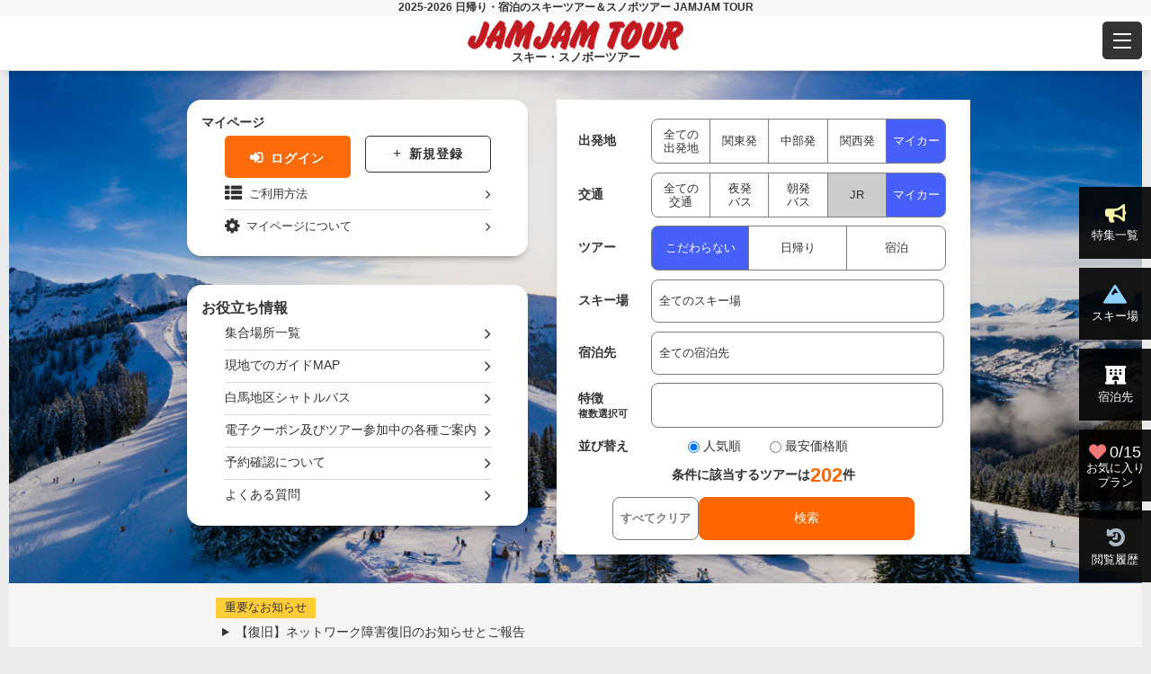

--- FILE ---
content_type: text/html; charset=UTF-8
request_url: https://jamjamtour.jp/ski_tour/mycar
body_size: 59024
content:
<!doctype html>
<html lang="ja">
<head>
<meta charset="UTF-8">
<meta name="viewport" content="width=device-width, user-scalable=no, maximum-scale=1.0, minimum-scale=1.0">
<meta name="keywords" content="スキーツアー,スノボツアー,マイカー出発,マイカープラン,ジャムジャムツアー,JAMJAM,日本ユース旅行株式会社,ジャムジャム,JAMJAM">
<meta name="description" content="マイカープラン（マイカー）スキーツアー・スノーボードツアーの25-26シーズンをご案内。豊富なスキー場から宿泊先や、こだわりのプランなど検索・比較。あなたのこだわりツアーが見つかります！">
<link rel="stylesheet" href="//fonts.googleapis.com/css?family=M+PLUS+Rounded+1c&display=swap&subset=japanese">
<link rel="pingback" href="https://jamjamtour.jp/ski_tour/xmlrpc.php">
<link rel="icon" href="https://jamjamtour.jp/ski_tour/wp-content/themes/jamski_bs/favicon.ico">
<link rev="made" href="mailto:otoiwase@jamjamtour.jp">
<title>マイカープラン  &#8211;  2025-2026 日帰り・宿泊のスキーツアー＆スノーボードツアー ジャムジャムツアー</title>
<meta name='robots' content='max-image-preview:large' />
	<style>img:is([sizes="auto" i], [sizes^="auto," i]) { contain-intrinsic-size: 3000px 1500px }</style>
	<link rel='dns-prefetch' href='//fonts.googleapis.com' />
<script type="text/javascript">
/* <![CDATA[ */
window._wpemojiSettings = {"baseUrl":"https:\/\/s.w.org\/images\/core\/emoji\/15.1.0\/72x72\/","ext":".png","svgUrl":"https:\/\/s.w.org\/images\/core\/emoji\/15.1.0\/svg\/","svgExt":".svg","source":{"concatemoji":"https:\/\/jamjamtour.jp\/ski_tour\/wp-includes\/js\/wp-emoji-release.min.js"}};
/*! This file is auto-generated */
!function(i,n){var o,s,e;function c(e){try{var t={supportTests:e,timestamp:(new Date).valueOf()};sessionStorage.setItem(o,JSON.stringify(t))}catch(e){}}function p(e,t,n){e.clearRect(0,0,e.canvas.width,e.canvas.height),e.fillText(t,0,0);var t=new Uint32Array(e.getImageData(0,0,e.canvas.width,e.canvas.height).data),r=(e.clearRect(0,0,e.canvas.width,e.canvas.height),e.fillText(n,0,0),new Uint32Array(e.getImageData(0,0,e.canvas.width,e.canvas.height).data));return t.every(function(e,t){return e===r[t]})}function u(e,t,n){switch(t){case"flag":return n(e,"\ud83c\udff3\ufe0f\u200d\u26a7\ufe0f","\ud83c\udff3\ufe0f\u200b\u26a7\ufe0f")?!1:!n(e,"\ud83c\uddfa\ud83c\uddf3","\ud83c\uddfa\u200b\ud83c\uddf3")&&!n(e,"\ud83c\udff4\udb40\udc67\udb40\udc62\udb40\udc65\udb40\udc6e\udb40\udc67\udb40\udc7f","\ud83c\udff4\u200b\udb40\udc67\u200b\udb40\udc62\u200b\udb40\udc65\u200b\udb40\udc6e\u200b\udb40\udc67\u200b\udb40\udc7f");case"emoji":return!n(e,"\ud83d\udc26\u200d\ud83d\udd25","\ud83d\udc26\u200b\ud83d\udd25")}return!1}function f(e,t,n){var r="undefined"!=typeof WorkerGlobalScope&&self instanceof WorkerGlobalScope?new OffscreenCanvas(300,150):i.createElement("canvas"),a=r.getContext("2d",{willReadFrequently:!0}),o=(a.textBaseline="top",a.font="600 32px Arial",{});return e.forEach(function(e){o[e]=t(a,e,n)}),o}function t(e){var t=i.createElement("script");t.src=e,t.defer=!0,i.head.appendChild(t)}"undefined"!=typeof Promise&&(o="wpEmojiSettingsSupports",s=["flag","emoji"],n.supports={everything:!0,everythingExceptFlag:!0},e=new Promise(function(e){i.addEventListener("DOMContentLoaded",e,{once:!0})}),new Promise(function(t){var n=function(){try{var e=JSON.parse(sessionStorage.getItem(o));if("object"==typeof e&&"number"==typeof e.timestamp&&(new Date).valueOf()<e.timestamp+604800&&"object"==typeof e.supportTests)return e.supportTests}catch(e){}return null}();if(!n){if("undefined"!=typeof Worker&&"undefined"!=typeof OffscreenCanvas&&"undefined"!=typeof URL&&URL.createObjectURL&&"undefined"!=typeof Blob)try{var e="postMessage("+f.toString()+"("+[JSON.stringify(s),u.toString(),p.toString()].join(",")+"));",r=new Blob([e],{type:"text/javascript"}),a=new Worker(URL.createObjectURL(r),{name:"wpTestEmojiSupports"});return void(a.onmessage=function(e){c(n=e.data),a.terminate(),t(n)})}catch(e){}c(n=f(s,u,p))}t(n)}).then(function(e){for(var t in e)n.supports[t]=e[t],n.supports.everything=n.supports.everything&&n.supports[t],"flag"!==t&&(n.supports.everythingExceptFlag=n.supports.everythingExceptFlag&&n.supports[t]);n.supports.everythingExceptFlag=n.supports.everythingExceptFlag&&!n.supports.flag,n.DOMReady=!1,n.readyCallback=function(){n.DOMReady=!0}}).then(function(){return e}).then(function(){var e;n.supports.everything||(n.readyCallback(),(e=n.source||{}).concatemoji?t(e.concatemoji):e.wpemoji&&e.twemoji&&(t(e.twemoji),t(e.wpemoji)))}))}((window,document),window._wpemojiSettings);
/* ]]> */
</script>
<style id='wp-emoji-styles-inline-css' type='text/css'>

	img.wp-smiley, img.emoji {
		display: inline !important;
		border: none !important;
		box-shadow: none !important;
		height: 1em !important;
		width: 1em !important;
		margin: 0 0.07em !important;
		vertical-align: -0.1em !important;
		background: none !important;
		padding: 0 !important;
	}
</style>
<link rel='stylesheet' id='wp-block-library-css' href='https://jamjamtour.jp/ski_tour/wp-includes/css/dist/block-library/style.min.css' type='text/css' media='all' />
<style id='classic-theme-styles-inline-css' type='text/css'>
/*! This file is auto-generated */
.wp-block-button__link{color:#fff;background-color:#32373c;border-radius:9999px;box-shadow:none;text-decoration:none;padding:calc(.667em + 2px) calc(1.333em + 2px);font-size:1.125em}.wp-block-file__button{background:#32373c;color:#fff;text-decoration:none}
</style>
<style id='global-styles-inline-css' type='text/css'>
:root{--wp--preset--aspect-ratio--square: 1;--wp--preset--aspect-ratio--4-3: 4/3;--wp--preset--aspect-ratio--3-4: 3/4;--wp--preset--aspect-ratio--3-2: 3/2;--wp--preset--aspect-ratio--2-3: 2/3;--wp--preset--aspect-ratio--16-9: 16/9;--wp--preset--aspect-ratio--9-16: 9/16;--wp--preset--color--black: #000000;--wp--preset--color--cyan-bluish-gray: #abb8c3;--wp--preset--color--white: #ffffff;--wp--preset--color--pale-pink: #f78da7;--wp--preset--color--vivid-red: #cf2e2e;--wp--preset--color--luminous-vivid-orange: #ff6900;--wp--preset--color--luminous-vivid-amber: #fcb900;--wp--preset--color--light-green-cyan: #7bdcb5;--wp--preset--color--vivid-green-cyan: #00d084;--wp--preset--color--pale-cyan-blue: #8ed1fc;--wp--preset--color--vivid-cyan-blue: #0693e3;--wp--preset--color--vivid-purple: #9b51e0;--wp--preset--gradient--vivid-cyan-blue-to-vivid-purple: linear-gradient(135deg,rgba(6,147,227,1) 0%,rgb(155,81,224) 100%);--wp--preset--gradient--light-green-cyan-to-vivid-green-cyan: linear-gradient(135deg,rgb(122,220,180) 0%,rgb(0,208,130) 100%);--wp--preset--gradient--luminous-vivid-amber-to-luminous-vivid-orange: linear-gradient(135deg,rgba(252,185,0,1) 0%,rgba(255,105,0,1) 100%);--wp--preset--gradient--luminous-vivid-orange-to-vivid-red: linear-gradient(135deg,rgba(255,105,0,1) 0%,rgb(207,46,46) 100%);--wp--preset--gradient--very-light-gray-to-cyan-bluish-gray: linear-gradient(135deg,rgb(238,238,238) 0%,rgb(169,184,195) 100%);--wp--preset--gradient--cool-to-warm-spectrum: linear-gradient(135deg,rgb(74,234,220) 0%,rgb(151,120,209) 20%,rgb(207,42,186) 40%,rgb(238,44,130) 60%,rgb(251,105,98) 80%,rgb(254,248,76) 100%);--wp--preset--gradient--blush-light-purple: linear-gradient(135deg,rgb(255,206,236) 0%,rgb(152,150,240) 100%);--wp--preset--gradient--blush-bordeaux: linear-gradient(135deg,rgb(254,205,165) 0%,rgb(254,45,45) 50%,rgb(107,0,62) 100%);--wp--preset--gradient--luminous-dusk: linear-gradient(135deg,rgb(255,203,112) 0%,rgb(199,81,192) 50%,rgb(65,88,208) 100%);--wp--preset--gradient--pale-ocean: linear-gradient(135deg,rgb(255,245,203) 0%,rgb(182,227,212) 50%,rgb(51,167,181) 100%);--wp--preset--gradient--electric-grass: linear-gradient(135deg,rgb(202,248,128) 0%,rgb(113,206,126) 100%);--wp--preset--gradient--midnight: linear-gradient(135deg,rgb(2,3,129) 0%,rgb(40,116,252) 100%);--wp--preset--font-size--small: 13px;--wp--preset--font-size--medium: 20px;--wp--preset--font-size--large: 36px;--wp--preset--font-size--x-large: 42px;--wp--preset--spacing--20: 0.44rem;--wp--preset--spacing--30: 0.67rem;--wp--preset--spacing--40: 1rem;--wp--preset--spacing--50: 1.5rem;--wp--preset--spacing--60: 2.25rem;--wp--preset--spacing--70: 3.38rem;--wp--preset--spacing--80: 5.06rem;--wp--preset--shadow--natural: 6px 6px 9px rgba(0, 0, 0, 0.2);--wp--preset--shadow--deep: 12px 12px 50px rgba(0, 0, 0, 0.4);--wp--preset--shadow--sharp: 6px 6px 0px rgba(0, 0, 0, 0.2);--wp--preset--shadow--outlined: 6px 6px 0px -3px rgba(255, 255, 255, 1), 6px 6px rgba(0, 0, 0, 1);--wp--preset--shadow--crisp: 6px 6px 0px rgba(0, 0, 0, 1);}:where(.is-layout-flex){gap: 0.5em;}:where(.is-layout-grid){gap: 0.5em;}body .is-layout-flex{display: flex;}.is-layout-flex{flex-wrap: wrap;align-items: center;}.is-layout-flex > :is(*, div){margin: 0;}body .is-layout-grid{display: grid;}.is-layout-grid > :is(*, div){margin: 0;}:where(.wp-block-columns.is-layout-flex){gap: 2em;}:where(.wp-block-columns.is-layout-grid){gap: 2em;}:where(.wp-block-post-template.is-layout-flex){gap: 1.25em;}:where(.wp-block-post-template.is-layout-grid){gap: 1.25em;}.has-black-color{color: var(--wp--preset--color--black) !important;}.has-cyan-bluish-gray-color{color: var(--wp--preset--color--cyan-bluish-gray) !important;}.has-white-color{color: var(--wp--preset--color--white) !important;}.has-pale-pink-color{color: var(--wp--preset--color--pale-pink) !important;}.has-vivid-red-color{color: var(--wp--preset--color--vivid-red) !important;}.has-luminous-vivid-orange-color{color: var(--wp--preset--color--luminous-vivid-orange) !important;}.has-luminous-vivid-amber-color{color: var(--wp--preset--color--luminous-vivid-amber) !important;}.has-light-green-cyan-color{color: var(--wp--preset--color--light-green-cyan) !important;}.has-vivid-green-cyan-color{color: var(--wp--preset--color--vivid-green-cyan) !important;}.has-pale-cyan-blue-color{color: var(--wp--preset--color--pale-cyan-blue) !important;}.has-vivid-cyan-blue-color{color: var(--wp--preset--color--vivid-cyan-blue) !important;}.has-vivid-purple-color{color: var(--wp--preset--color--vivid-purple) !important;}.has-black-background-color{background-color: var(--wp--preset--color--black) !important;}.has-cyan-bluish-gray-background-color{background-color: var(--wp--preset--color--cyan-bluish-gray) !important;}.has-white-background-color{background-color: var(--wp--preset--color--white) !important;}.has-pale-pink-background-color{background-color: var(--wp--preset--color--pale-pink) !important;}.has-vivid-red-background-color{background-color: var(--wp--preset--color--vivid-red) !important;}.has-luminous-vivid-orange-background-color{background-color: var(--wp--preset--color--luminous-vivid-orange) !important;}.has-luminous-vivid-amber-background-color{background-color: var(--wp--preset--color--luminous-vivid-amber) !important;}.has-light-green-cyan-background-color{background-color: var(--wp--preset--color--light-green-cyan) !important;}.has-vivid-green-cyan-background-color{background-color: var(--wp--preset--color--vivid-green-cyan) !important;}.has-pale-cyan-blue-background-color{background-color: var(--wp--preset--color--pale-cyan-blue) !important;}.has-vivid-cyan-blue-background-color{background-color: var(--wp--preset--color--vivid-cyan-blue) !important;}.has-vivid-purple-background-color{background-color: var(--wp--preset--color--vivid-purple) !important;}.has-black-border-color{border-color: var(--wp--preset--color--black) !important;}.has-cyan-bluish-gray-border-color{border-color: var(--wp--preset--color--cyan-bluish-gray) !important;}.has-white-border-color{border-color: var(--wp--preset--color--white) !important;}.has-pale-pink-border-color{border-color: var(--wp--preset--color--pale-pink) !important;}.has-vivid-red-border-color{border-color: var(--wp--preset--color--vivid-red) !important;}.has-luminous-vivid-orange-border-color{border-color: var(--wp--preset--color--luminous-vivid-orange) !important;}.has-luminous-vivid-amber-border-color{border-color: var(--wp--preset--color--luminous-vivid-amber) !important;}.has-light-green-cyan-border-color{border-color: var(--wp--preset--color--light-green-cyan) !important;}.has-vivid-green-cyan-border-color{border-color: var(--wp--preset--color--vivid-green-cyan) !important;}.has-pale-cyan-blue-border-color{border-color: var(--wp--preset--color--pale-cyan-blue) !important;}.has-vivid-cyan-blue-border-color{border-color: var(--wp--preset--color--vivid-cyan-blue) !important;}.has-vivid-purple-border-color{border-color: var(--wp--preset--color--vivid-purple) !important;}.has-vivid-cyan-blue-to-vivid-purple-gradient-background{background: var(--wp--preset--gradient--vivid-cyan-blue-to-vivid-purple) !important;}.has-light-green-cyan-to-vivid-green-cyan-gradient-background{background: var(--wp--preset--gradient--light-green-cyan-to-vivid-green-cyan) !important;}.has-luminous-vivid-amber-to-luminous-vivid-orange-gradient-background{background: var(--wp--preset--gradient--luminous-vivid-amber-to-luminous-vivid-orange) !important;}.has-luminous-vivid-orange-to-vivid-red-gradient-background{background: var(--wp--preset--gradient--luminous-vivid-orange-to-vivid-red) !important;}.has-very-light-gray-to-cyan-bluish-gray-gradient-background{background: var(--wp--preset--gradient--very-light-gray-to-cyan-bluish-gray) !important;}.has-cool-to-warm-spectrum-gradient-background{background: var(--wp--preset--gradient--cool-to-warm-spectrum) !important;}.has-blush-light-purple-gradient-background{background: var(--wp--preset--gradient--blush-light-purple) !important;}.has-blush-bordeaux-gradient-background{background: var(--wp--preset--gradient--blush-bordeaux) !important;}.has-luminous-dusk-gradient-background{background: var(--wp--preset--gradient--luminous-dusk) !important;}.has-pale-ocean-gradient-background{background: var(--wp--preset--gradient--pale-ocean) !important;}.has-electric-grass-gradient-background{background: var(--wp--preset--gradient--electric-grass) !important;}.has-midnight-gradient-background{background: var(--wp--preset--gradient--midnight) !important;}.has-small-font-size{font-size: var(--wp--preset--font-size--small) !important;}.has-medium-font-size{font-size: var(--wp--preset--font-size--medium) !important;}.has-large-font-size{font-size: var(--wp--preset--font-size--large) !important;}.has-x-large-font-size{font-size: var(--wp--preset--font-size--x-large) !important;}
:where(.wp-block-post-template.is-layout-flex){gap: 1.25em;}:where(.wp-block-post-template.is-layout-grid){gap: 1.25em;}
:where(.wp-block-columns.is-layout-flex){gap: 2em;}:where(.wp-block-columns.is-layout-grid){gap: 2em;}
:root :where(.wp-block-pullquote){font-size: 1.5em;line-height: 1.6;}
</style>
<link rel='stylesheet' id='bogo-css' href='https://jamjamtour.jp/ski_tour/wp-content/plugins/bogo/includes/css/style.css' type='text/css' media='all' />
<link rel='stylesheet' id='font-awesome-4-css' href='https://jamjamtour.jp/ski_tour/wp-content/themes/jamski_bs/css/font-awesome/4.7.0/css/font-awesome4.7.0.min.css' type='text/css' media='all' />
<link rel='stylesheet' id='font-awesome-5-css' href='https://jamjamtour.jp/ski_tour/wp-content/themes/jamski_bs/css/font-awesome/5.10.2/css/all.min.css' type='text/css' media='all' />
<link rel='stylesheet' id='abril-fatface-css' href='https://jamjamtour.jp/ski_tour/wp-content/themes/jamski_bs/css/font-google/abril-fatface.css' type='text/css' media='all' />
<link rel='stylesheet' id='mplus1p-css' href='https://jamjamtour.jp/ski_tour/wp-content/themes/jamski_bs/css/font-google/mplus1p.css' type='text/css' media='all' />
<link rel='stylesheet' id='lity-css' href='https://jamjamtour.jp/js/lity/lity.css' type='text/css' media='all' />
<link rel='stylesheet' id='scroll-hint-css' href='https://jamjamtour.jp/js/scrollhint/css/scroll-hint.css' type='text/css' media='all' />
<link rel='stylesheet' id='choices-css' href='https://jamjamtour.jp/ski_tour/wp-content/themes/jamski_bs/js/choices/choices.min.css' type='text/css' media='all' />
<link rel='stylesheet' id='swiper-css' href='https://jamjamtour.jp/ski_tour/wp-content/themes/jamski_bs/js/swiper/swiper.min.css' type='text/css' media='all' />
<link rel='stylesheet' id='gfonts-kosugimaru-css' href='https://fonts.googleapis.com/css2?family=Kosugi+Maru&#038;display=swap' type='text/css' media='all' />
<link rel='stylesheet' id='ny-style-css' href='https://jamjamtour.jp/ski_tour/wp-content/themes/jamski_bs/style.css?ver=20251228083016' type='text/css' media='all' />
<link rel='stylesheet' id='wp-pagenavi-css' href='https://jamjamtour.jp/ski_tour/wp-content/plugins/wp-pagenavi/pagenavi-css.css' type='text/css' media='all' />
<script type="text/javascript" src="https://jamjamtour.jp/ski_tour/wp-includes/js/jquery/jquery.min.js" id="jquery-core-js"></script>
<script type="text/javascript" src="https://jamjamtour.jp/ski_tour/wp-content/themes/jamski_bs/js/jquery.cookie.js" id="jquery-cookie-js"></script>
<script type="text/javascript" src="https://jamjamtour.jp/js/lity/lity.js" id="lity-js"></script>
<script type="text/javascript" src="https://jamjamtour.jp/ski_tour/wp-content/themes/jamski_bs/js/choices/choices.min.js" id="choices-js"></script>
<script type="text/javascript" src="https://jamjamtour.jp/ski_tour/wp-content/themes/jamski_bs/js/common.js?ver=20230726024256" id="ny-common-js"></script>
<script type="text/javascript" src="https://jamjamtour.jp/ski_tour/wp-content/themes/jamski_bs/js/ny_ski_head.js?ver=20231227110028" id="ny_ski_head-js"></script>
<script type="text/javascript" src="https://jamjamtour.jp/js/scrollhint/scroll-hint.min.js" id="scroll-hint-js"></script>
<link rel="alternate" hreflang="ja" href="https://jamjamtour.jp/ski_tour/mycar" />
<link rel="canonical" href="https://jamjamtour.jp/ski_tour/mycar">
		<style type="text/css" id="wp-custom-css">
			h3.super_event{
 text-align: center;
 border: 3px solid #003d84;
 color: #003d84;
 padding: 10px 5px;
 background: #fff;
 margin-bottom: 10px;
}

.sukiyaki_img{
.text-align: center;
.margin: 0.5rem auto;
}		</style>
			

	
<script type="application/ld+json">[{"@context":"https:\/\/schema.org","@type":"TravelAgency","name":"\u65e5\u672c\u30e6\u30fc\u30b9\u65c5\u884c\u682a\u5f0f\u4f1a\u793e JAMJAM\u30c4\u30a2\u30fc","telephone":"050-3802-1544","faxNumber":"052-232-3350","image":"https:\/\/jamjamtour.jp\/ski_tour\/wp-content\/themes\/jamski_bs\/img\/logo\/jamjam_tour_logo.png","logo":"https:\/\/jamjamtour.jp\/ski_tour\/wp-content\/themes\/jamski_bs\/img\/logo\/jamjam_tour_logo.png","url":"https:\/\/jamjamtour.jp\/","priceRange":"\uffe54500\uff5e","hasMap":"https:\/\/goo.gl\/maps\/CkYpZxgpqdm","address":{"@type":"PostalAddress","postalCode":"460-0003","addressRegion":"\u611b\u77e5\u770c","addressLocality":"\u540d\u53e4\u5c4b\u5e02\u4e2d\u533a\u9326","streetAddress":"1-8-18 \u9326\u30cf\u30fc\u30e2\u30cb\u30fc\u30d3\u30eb2F","addressCountry":{"@type":"Country","name":"JP"}},"geo":{"@type":"GeoCoordinates","latitude":"35.170629","longitude":"136.894490"},"openingHours":["Mo,Tu,We,Th,Fr 10:00-19:00","Sa,Su 11:00-18:00"]},{"@context":"https:\/\/schema.org\/","@type":"WebSite","url":"https:\/\/jamjamtour.jp\/ski_tour\/","name":"\"2025-2026 \u65e5\u5e30\u308a\u30fb\u5bbf\u6cca\u306e\u30b9\u30ad\u30fc\u30c4\u30a2\u30fc\uff06\u30b9\u30ce\u30fc\u30dc\u30fc\u30c9\u30c4\u30a2\u30fc \u30b8\u30e3\u30e0\u30b8\u30e3\u30e0\u30c4\u30a2\u30fc\"","mainEntityOfPage":"https:\/\/jamjamtour.jp\/ski_tour\/mycar","potentialAction":{"@type":"SearchAction","target":"https:\/\/jamjamtour.jp\/ski_tour\/?s={search_term_string}","query-input":"required name=search_term_string"},"schemaVersion":"https:\/\/schema.org\/version\/2.0\/","sourceOrganization":"\u65e5\u672c\u30e6\u30fc\u30b9\u65c5\u884c\u682a\u5f0f\u4f1a\u793e"},{"@context":"https:\/\/schema.org\/","@type":"BreadcrumbList","name":"BreadcrumbList","itemListElement":[{"@type":"ListItem","position":1,"item":{"@id":"https:\/\/jamjamtour.jp\/","name":"\u30d0\u30b9\u30c4\u30a2\u30fcJAMJAM\u30c4\u30a2\u30fc","image":"https:\/\/jamjamtour.jp\/images\/tour_site_id.gif"}},{"@type":"ListItem","position":2,"item":{"@id":"https:\/\/jamjamtour.jp\/ski_tour\/","name":"\"2025-2026 \u65e5\u5e30\u308a\u30fb\u5bbf\u6cca\u306e\u30b9\u30ad\u30fc\u30c4\u30a2\u30fc\uff06\u30b9\u30ce\u30fc\u30dc\u30fc\u30c9\u30c4\u30a2\u30fc \u30b8\u30e3\u30e0\u30b8\u30e3\u30e0\u30c4\u30a2\u30fc\"","image":"https:\/\/jamjamtour.jp\/ski_tour\/wp-content\/themes\/jamski_bs\/img\/logo\/jamjam_tour_logo.png"}},{"@type":"ListItem","position":3,"item":{"@id":"https:\/\/jamjamtour.jp\/ski_tour\/mycar","name":"\u30de\u30a4\u30ab\u30fc\u30d7\u30e9\u30f3"}}]}]</script>


<!--
<script>var _hmt = _hmt || [];(function(){var hm = document.createElement("script");hm.src = "https://hm.baidu.com/hm.js?d60b3d41ea39b0e422e4f7a38eb4c139";var s = document.getElementsByTagName("script")[0];s.parentNode.insertBefore(hm, s);})();</script>
-->
<!-- Google Tag Manager -->
<script>(function(w,d,s,l,i){w[l]=w[l]||[];w[l].push({'gtm.start':new Date().getTime(),event:'gtm.js'});var f=d.getElementsByTagName(s)[0],j=d.createElement(s),dl=l!='dataLayer'?'&l='+l:'';j.async=true;j.src='//www.googletagmanager.com/gtm.js?id='+i+dl;f.parentNode.insertBefore(j,f);})(window,document,'script','dataLayer','GTM-W3J4');</script>
<!-- End Google Tag Manager -->
<!-- Global site tag (gtag.js) - Google Analytics -->
<script async src="https://www.googletagmanager.com/gtag/js?id=G-X9C0BXQHKK"></script><script>window.dataLayer = window.dataLayer || [];function gtag(){dataLayer.push(arguments);}gtag('js', new Date());gtag('config', 'G-X9C0BXQHKK');</script>
<!-- Global site tag (gtag.js) - Google Analytics -->

	
</head>
<body class="archive category category-mycar category-43 wp-theme-jamski_bs ja slug-">
	<!-- Google Tag Manager(noscript) -->
	<noscript><iframe src="//www.googletagmanager.com/ns.html?id=GTM-W3J4" height="0" width="0" style="display:none;visibility:hidden"></iframe></noscript>
	<!-- End Google Tag Manager(noscript) -->
<!--
	<div class="header_top_bar">
		<a href="https://lin.ee/sDbJeda">
			<div class="header_top_bar_img_wrappar">
				<img class="header_top_bar_img ny-sp-display" src="https://jamjamtour.jp/ski_tour/wp-content/uploads/header_top_bar_img_sp.png" alt="ジャムジャムツアー公式LINE 友だち登録">
				<img class="header_top_bar_img ny-pc-display" src="https://jamjamtour.jp/ski_tour/wp-content/uploads/header_top_bar_img_pc.png" alt="ジャムジャムツアー公式LINE 友だち登録">
			</div>
		</a>
	</div>
-->

<header class="skiHeader">
	<div class="skiHeaderContent" id="nav-wrapper">
		<div class="skiHeaderDescription">
			<h1 class="skiHeaderDescription__title">2025-2026 日帰り・宿泊のスキーツアー＆スノボツアー JAMJAM TOUR</h1>
		</div>
		<div class="skiHeaderContentInner">
			<div class="skiHeaderContentLogo">
				<h2 class="skiHeaderContentLogo__title">スキー・スノボーツアー</h2>
				<div class="skiHeaderContentLogo__Wrapper">
					<a href="https://jamjamtour.jp/ski_tour" class="skiHeaderContentLogo__link">
						<img src="https://jamjamtour.jp/images/logo.png" class="skiHeaderContentLogo__img" alt="JAMJAMTOUR ジャムジャムツアー">
					</a>
				</div>
			</div>
			<div class="spMenu" id="spMenu">
				<div class="spMenu__inner">
					<div class="sp-headerContent">
						<div class="myPage">
	<div class="myPageContent">
		<h3 class="spMenu__title">マイページ</h3>
		<div class="myPageContent__inner">
			<ul class="myPageContentBtnItems">
				<li class="myPageContentBtnItems__item">
					<a href="https://main.dreamjourney.jp/nurmp/mypage/login?XCD=828578" class="myPageContentBtnItems__link login" target="_blank" rel="noopener">ログイン</a>
				</li>
				<li class="myPageContentBtnItems__item">
					<a href="https://www.dreamjourney.jp/other/toroku/registstart?XCD=828578" class="myPageContentBtnItems__link signUp" target="_blank" rel="noopener">新規登録</a>
				</li>
			</ul>
			<ul class="myPageContentList">
				<li class="myPageContentList__item">
					<a href="https://jamjamtour.jp/mypage_tour.html" class="myPageContentList__link usageRules" target="_blank" rel="noopener">ご利用方法</a>
				</li>
				<li class="myPageContentList__item">
					<a href="https://jamjamliner.jp/about_mypage.html" class="myPageContentList__link myPageDetails" target="_blank" rel="noopener">マイページについて</a>
				</li>
			</ul>
		</div>
	</div>
</div>						<hr style="border-color:#D5D7DD;margin-top:.3rem;">
					</div>
					<nav class="globalNav">
						<h3 class="spMenu__title sp-headerContent">プラン</h3>
						<ul class="globalNavList">
							<li class="globalNavListItem">
								<a href="https://jamjamtour.jp/ski_tour/kanto" class="globalNavListItem__link ">関東発<i class="fa fa-solid fa-angle-down"></i></a>
								<ul class="globalNavChildrenList sp-headerContent">
										<li class="globalNavChildrenList__item"><a href="https://jamjamtour.jp/ski_tour/?refine_search=on&#038;origin=kanto&#038;traffic=night_bus" class="globalNavChildrenList__link">夜発バス</a></li>
										<li class="globalNavChildrenList__item"><a href="https://jamjamtour.jp/ski_tour/?refine_search=on&#038;origin=kanto&#038;traffic=mycar" class="globalNavChildrenList__link">マイカー</a></li>
										<li class="globalNavChildrenList__item"><a href="https://jamjamtour.jp/ski_tour/?refine_search=on&#038;origin=kanto&#038;traffic=morning_bus" class="globalNavChildrenList__link">朝発バス</a></li>
									</ul>
							</li>
							<li class="globalNavListItem">
								<a href="https://jamjamtour.jp/ski_tour/kansai" class="globalNavListItem__link ">関西発<i class="fa fa-solid fa-angle-down"></i></a>
								<ul class="globalNavChildrenList sp-headerContent">
										<li class="globalNavChildrenList__item"><a href="https://jamjamtour.jp/ski_tour/?refine_search=on&#038;origin=kansai&#038;traffic=night_bus" class="globalNavChildrenList__link">夜発バス</a></li>
										<li class="globalNavChildrenList__item"><a href="https://jamjamtour.jp/ski_tour/?refine_search=on&#038;origin=kansai&#038;traffic=morning_bus" class="globalNavChildrenList__link">朝発バス</a></li>
									</ul>
							</li>
							<li class="globalNavListItem">
								<a href="https://jamjamtour.jp/ski_tour/chubu" class="globalNavListItem__link ">中部発<i class="fa fa-solid fa-angle-down"></i></a>
								<ul class="globalNavChildrenList sp-headerContent">
										<li class="globalNavChildrenList__item"><a href="https://jamjamtour.jp/ski_tour/?refine_search=on&#038;origin=chubu&#038;traffic=night_bus" class="globalNavChildrenList__link">夜発バス</a></li>
										<li class="globalNavChildrenList__item"><a href="https://jamjamtour.jp/ski_tour/?refine_search=on&#038;origin=chubu&#038;traffic=morning_bus" class="globalNavChildrenList__link">朝発バス</a></li>
									</ul>
							</li>
							<li class="globalNavListItem singleList"><a href="https://jamjamtour.jp/ski_tour/?refine_search=on&#038;origin=mycar&#038;traffic=mycar" class="globalNavListItem__link current">マイカー</a></li>
							<li class="globalNavListItem singleList"><a href="https://jamjamtour.jp/ski_tour/feature" class="globalNavListItem__link ">特集</a></li>
						</ul>
					</nav>
					<div class="sp-headerContent">
						<hr style="border-color:#D5D7DD;margin-top:.3rem;">
						<div class="useful">
	<h3 class="spMenu__title">お役立ち情報</h3>
	<ul class="usefulList">
		<li class="usefulList__item">
			<a href="https://jamjamtour.jp/ski_tour/meetpoint" class="usefulList__link">集合場所一覧</a>
		</li>
		<li class="usefulList__item">
			<a href="https://jamjamtour.jp/ski_tour/etk_information#map" class="usefulList__link">現地でのガイドMAP</a>
		</li>
		<li class="usefulList__item">
			<a href="https://jamjamtour.jp/ski_tour/etk_information#shuttle_bus" class="usefulList__link">白馬地区シャトルバス</a>
		</li>
		<li class="usefulList__item">
			<a href="https://jamjamtour.jp/ski_tour/etk_information" class="usefulList__link">電子クーポン及びツアー参加中の各種ご案内</a>
		</li>
		<li class="usefulList__item">
			<a href="../about_booking_confirmation.html" class="usefulList__link">予約確認について</a>
		</li>
		<li class="usefulList__item">
			<a href="https://jamjamtour.jp/ski_tour/#ski_faq" class="usefulList__link faqAnchor--js">よくある質問</a>
		</li>
	</ul>
</div>					</div>
				</div>
			</div>
		</div>
		<div class="hamburger" id="js-hamburger">
			<span class="hamburger__inner">
				<span class="hamburger__line hamburger__line--1"></span>
				<span class="hamburger__line hamburger__line--2"></span>
				<span class="hamburger__line hamburger__line--3"></span>
			</span>
  		</div>
<!--
		<div class="black-bg" id="js-black-bg"></div>
-->
	</div>
</header>

<div id="base">
<!--
<div class="header_bg"></div>
	<div id="base">
		<header id="header">
			<h1 id="description"></h1>
			<ul id="h_list">
				<li><a href="/flow/"></a></li>
				<li><a href="/note_tour.html" target="_blank"></a></li>
				<li><a href="/condition_tour.html" target="_blank"></a></li>

				<li><a href="/sitemap/"></a></li>

			</ul>
			<p id="info">
				<a href="/inquiry_tour.html"><span id="businesshour"><i class="far fa-envelope"></i> </span></a><br>
				<span id="tel">Tel.<strong>050-3802-1544</strong></span>
			</p>
		</header>
		<nav id="mainNav">
			<div class="inner">
				<a class="menu" id="menu"><i class="fa fa-bars fa-lg" aria-hidden="true"></i><span></span></a>
				<div class="navpanel">
					<div class="tb-mypage-block ny-tb-display">
						<h1><img class="tb-mypage-title" src="https://jamjamtour.jp/ski_tour/wp-content/themes/jamski_bs/img/menu/login_title_blue.gif" alt="予約確認サイト マイページ"></h1>
						<ul class="tb-mypage-lists clearfix">
							<li class="tb-mypage-list"><a href="https://main.dreamjourney.jp/nurmp/mypage/login?XCD=828578" target="_blank">マイページ ログイン</a></li>
							<li class="tb-mypage-list"><a href="https://www.dreamjourney.jp/other/toroku/registstart?XCD=828578" target="_blank">マイページ 新規登録</a></li>
							<li class="tb-mypage-list"><a href="https://jamjamtour.jp/mypage_tour.html" target="_blank">マイページ ご利用方法</a></li>
							<li class="tb-mypage-list"><a href="https://jamjamtour.jp/about_mypage.html" target="_blank">マイページについて</a></li>
						</ul>
					</div>
									</div>
			</div>
		</nav>
--><div class="main" id="main">
	<div class="mycar_top">
		<section class="mainVisual" id="mainVisual">
<!--
			<img src="./wp-content/uploads/cat-banner-after-season23-24.jpg" class="ny-block-center padding_top1rem padding_btm1rem" alt="2023-2024シーズンのスキーツアーは終了しました。来季2024-2025シーズンをお楽しみに！" width="976" height="549">

			<div class="announcementBannerWrapper">
				<img class="announcementBannerImage" src="https://jamjamtour.jp/ski_tour/wp-content/uploads/cat-banner-on-sale.jpg" alt="エイブル白馬五竜スキー場＆Hakuba47スキー場 オープンしました">
				<h2 class="announcementBannerText wf-roundedmplus1c">2024-2025シーズンの<br class="ny-sp-display">スキーツアーは終了しました。<br>来季2025-2026シーズンを<br class="ny-sp-display">お楽しみに！</h2>
			</div>
-->
			<div class="mainVisualInner">
				<div class="searchFormButtonSp">
					<a class="searchFormButtonSp_link refineSearchBtn--js" href="javascript:void(0)">スキーツアーを検索</a>
				</div>
				<div class="mainVisualContentsGrop">
					<div class="ny-pc-display">
						<div class="contentsRightSide">
							<div class="contentsMypage"><div class="myPage">
	<div class="myPageContent">
		<h3 class="spMenu__title">マイページ</h3>
		<div class="myPageContent__inner">
			<ul class="myPageContentBtnItems">
				<li class="myPageContentBtnItems__item">
					<a href="https://main.dreamjourney.jp/nurmp/mypage/login?XCD=828578" class="myPageContentBtnItems__link login" target="_blank" rel="noopener">ログイン</a>
				</li>
				<li class="myPageContentBtnItems__item">
					<a href="https://www.dreamjourney.jp/other/toroku/registstart?XCD=828578" class="myPageContentBtnItems__link signUp" target="_blank" rel="noopener">新規登録</a>
				</li>
			</ul>
			<ul class="myPageContentList">
				<li class="myPageContentList__item">
					<a href="https://jamjamtour.jp/mypage_tour.html" class="myPageContentList__link usageRules" target="_blank" rel="noopener">ご利用方法</a>
				</li>
				<li class="myPageContentList__item">
					<a href="https://jamjamliner.jp/about_mypage.html" class="myPageContentList__link myPageDetails" target="_blank" rel="noopener">マイページについて</a>
				</li>
			</ul>
		</div>
	</div>
</div></div>
							<div class="contentsUseful"><div class="useful">
	<h3 class="spMenu__title">お役立ち情報</h3>
	<ul class="usefulList">
		<li class="usefulList__item">
			<a href="https://jamjamtour.jp/ski_tour/meetpoint" class="usefulList__link">集合場所一覧</a>
		</li>
		<li class="usefulList__item">
			<a href="https://jamjamtour.jp/ski_tour/etk_information#map" class="usefulList__link">現地でのガイドMAP</a>
		</li>
		<li class="usefulList__item">
			<a href="https://jamjamtour.jp/ski_tour/etk_information#shuttle_bus" class="usefulList__link">白馬地区シャトルバス</a>
		</li>
		<li class="usefulList__item">
			<a href="https://jamjamtour.jp/ski_tour/etk_information" class="usefulList__link">電子クーポン及びツアー参加中の各種ご案内</a>
		</li>
		<li class="usefulList__item">
			<a href="../about_booking_confirmation.html" class="usefulList__link">予約確認について</a>
		</li>
		<li class="usefulList__item">
			<a href="https://jamjamtour.jp/ski_tour/#ski_faq" class="usefulList__link faqAnchor--js">よくある質問</a>
		</li>
	</ul>
</div></div>
						</div>
					</div>
					<div class="contentsLeftSide">
						<div class="contentsSkiSearch">
							<div class="ny-sp-display">
								<div class="refineSearchFormSpContent">
									<p class="refineSearchFormSpContent__txt">スキーツアーを検索</p>
									<div class="refineSearchFormSpContent__closeBtn refineSearchFormSpContent__closeBtn--js"><i class="fas fa-times-circle"></i></div>
								</div>
							</div>
							<div class="skiSearch">
	<div id="formSpinner" class="spinner">
		<i class="fas fa-spinner fa-spin fa-5x"></i>
	</div>
	<form id="searchForm" method="GET" onSubmit="handleSubmit(event)">

		<div class="skiSearchFlex">
			<div class="skiSearchLabel">
				<span>出発地</span>
			</div>
			<div class="radioGroup departureGroup">
				<div class="radioOneFifth">
					<div class="radioArea">
						<input type="radio" name="departure" id="departureAll" value="0" checked="">
						<label for="departureAll" class="radioLabel">
							<div>全ての</div>
							<div>出発地</div>
						</label>
					</div>
				</div>
				<div class="radioOneFifth">
					<div class="radioArea">
						<input type="radio" name="departure" id="departureKanto" value="kanto">
						<label for="departureKanto" class="radioLabel">関東発</label>
					</div>
				</div>
				<div class="radioOneFifth">
					<div class="radioArea">
						<input type="radio" name="departure" id="departureChubu" value="chubu">
						<label for="departureChubu" class="radioLabel">中部発</label>
					</div>
				</div>
				<div class="radioOneFifth">
					<div class="radioArea">
						<input type="radio" name="departure" id="departureKansai" value="kansai">
						<label for="departureKansai" class="radioLabel">関西発</label>
					</div>
				</div>
				<div class="radioOneFifth">
					<div class="radioArea">
						<input type="radio" name="departure" id="departureMyCar" value="mycar">
						<label for="departureMyCar" class="radioLabel">マイカー</label>
					</div>
				</div>
			</div>
		</div>
		<div class="skiSearchFlex">
			<div class="skiSearchLabel">
				<span>交通</span>
			</div>
			<div class="radioGroup trafficGroup">
				<div class="radioOneFifth">
					<div class="radioArea">
						<input type="radio" name="traffic" id="trafficAll" value="0" checked="">
						<label for="trafficAll" class="radioLabel">
							<div>全ての</div>
							<div>交通</div>
						</label>
					</div>
				</div>
				<div class="radioOneFifth">
					<div class="radioArea">
						<input type="radio" name="traffic" id="trafficNightBus" value="night_bus">
						<label for="trafficNightBus" class="radioLabel"><div>夜発</div><div>バス</div></label>
					</div>
				</div>
				<div class="radioOneFifth">
					<div class="radioArea">
						<input type="radio" name="traffic" id="trafficMorningBus" value="morning_bus">
						<label for="trafficMorningBus" class="radioLabel"><div>朝発</div><div>バス</div></label>
					</div>
				</div>
				<div class="radioOneFifth">
					<div class="radioArea">
						<input type="radio" name="traffic" id="trafficJr" value="jr">
						<label for="trafficJr" class="radioLabel">JR</label>
					</div>
				</div>
				<div class="radioOneFifth">
					<div class="radioArea">
						<input type="radio" name="traffic" id="trafficMyCar" value="mycar">
						<label for="trafficMyCar" class="radioLabel">マイカー</label>
					</div>
				</div>
			</div>
		</div>
		<div class="skiSearchFlex">
			<div class="skiSearchLabel">
				<span>ツアー</span>
			</div>
			<div class="radioGroup tourGroup">
				<div class="radioOneThird">
					<div class="radioArea">
						<input type="radio" name="tour" id="tourAll" value="0" checked="">
						<label for="tourAll" class="radioLabel">こだわらない</label>
					</div>
				</div>
				<div class="radioOneThird">
					<div class="radioArea">
						<input type="radio" name="tour" id="tourDay" value="day_trip_plan">
						<label for="tourDay" class="radioLabel">日帰り</label>
					</div>
				</div>
				<div class="radioOneThird">
					<div class="radioArea">
						<input type="radio" name="tour" id="tourStay" value="stay_plan">
						<label for="tourStay" class="radioLabel">宿泊</label>
					</div>
				</div>
			</div>
		</div>
		<div class="skiSearchFlex">
			<div class="skiSearchLabel">
				<span>スキー場</span>
			</div>
			<div class="selectBox">
				<select class="gelandeSelect" name="skiResort">
					<option value="0">全てのスキー場</option>
				</select>
			</div>
		</div>
		<div class="skiSearchFlex">
			<div class="skiSearchLabel">
				<span>宿泊先</span>
			</div>
			<div class="selectBox">
				<select name="hotel" class="hotelSelect">
					<option value="0">全ての宿泊先</option>
				</select>
			</div>
		</div>
		<div class="skiSearchFlex">
			<div class="skiSearchLabel">
				<span>特徴</span>
				<p>複数選択可</p>
			</div>
			<div class="multiSelectBox">
				<select id="multiSelect" name="feature[]" multiple></select>
			</div>
		</div>
		<div class="skiSearchFlex">
			<div class="skiSearchLabel">
				<span>並び替え</span>
			</div>
			<div class="skiSearchSortRadio">
				<div class="skiSearchSortRadioArea">
					<input type="radio" name="sort" id="popularity" value="0" checked="">
					<label for="popularity">人気順</label>
				</div>
				<div class="skiSearchSortRadioArea">
					<input type="radio" name="sort" id="priceAsc" value="1">
					<label for="priceAsc">最安価格順</label>
				</div>
			</div>
		</div>
		<div class="skiSearchFlex">
			<div class="skiSearchTourCountFlex">
				<div class="skiSearchTourCount">
					条件に該当するツアーは<i id="resultSpinner" class="fas fa-spinner fa-spin spinner"></i><span id="resultCount" class="tourCountNumber"></span>件
				</div>
			</div>
		</div>
		<div class="skiSearchFlex skiSearchButtons">
			<div class="skiSearchClearButton">
				<button type="button" class="clearButton">すべてクリア</button>
			</div>
			<div class="skiSearchButton">
				<button type="submit" class="searchButton">検索</button>
			</div>
		</div>
	</form>
</div><script>
	const refineSearchSettings = {
		ajax_url: 'https://jamjamtour.jp/ski_tour/refineSearchAjax.php',
		base_url: 'https://jamjamtour.jp/ski_tour',
		base_dep: 'mycar',
		csrf: 'wAQjmHzVnme4',
		tour: 'ski_tour'
	}
</script>
<script src="https://jamjamtour.jp/js/refineSearch.js?20241210020525"></script>						</div>
						<div class="refineSearchFormLayer" style="display:none;"></div>
					</div>
				</div>
			</div>

		</section>

		<!--
<div class="skiNotice">
	<p class="skiNotice__head">重要なお知らせ</p>
	<div class="skiNoticeAccordionWrapper">
			<details class="skiNoticeAccordion">
			<summary class="skiNoticeAccordion__title"></summary>
		<?//php if(!is_null($newsValue['news_content'])): ?>
			<p class="skiNoticeAccordion__content"></p>
		<?//php endif;?>

			<div class="skiNoticeAccordion__time">
				<p class="skiNoticeAccordion__content" style="text-align:right;">更新日:</p>
			</div>

		</details>
		</div>
</div>
<?//php endif;?>
-->

<section class="skiNotice" id="skiNotice">
			<div class="skiNoticeInner">
				<div class="skiNoticeTopArea">
					<p class="skiNotice__head">重要なお知らせ</p>
										<p class="skiNotice__close" id="skiNoticeClose" style="display: none;">閉じる</p>
				</div>
				<div class="skiNoticeAccordionWrapper">
<!-- 					
					<?php// if(is_front_page() || (is_category() && in_category(['mycar','kansai']))): ?>
						<p class="skiNoticeContent">
							積雪不足により下記のスキー場を利用するバスプラン、及び、マイカープランツアーを中止とさせていただきます。

							<br>●おじろスキー場<br><span style="display: inline-block;margin-left:.8rem;">バスプラン 12/28（日）まで<br>マイカープラン 12/27（土）まで</span>
							<br>●氷ノ山国際スキー場<br><span style="display: inline-block;margin-left:.8rem;">バスプラン・マイカープランともに12/28（日）まで</span>
							<br>●ひるがの高原スキー場<br><span style="display: inline-block;margin-left:.8rem;">バスプラン 12/28（日）まで<br>マイカープラン 12/29（月）まで</span>
						</p>
					<?php// endif;?>
-->
									<details >
											<summary class="skiNotice__summary">【復旧】ネットワーク障害復旧のお知らせとご報告</summary>
																<p class="skiNoticeContent">2026年1月20日夜間より発生しておりましたネットワーク障害につきまして、2026年1月21日18時45分にすべてのサービスが正常に稼働していることを確認いたしました。<br />
<br />
ご利用のお客様には、長時間の停止により多大なるご迷惑をおかけしましたことを、重ねて深くお詫び申し上げます。<br />
<br />
1.発生日時：2026年1月20日夜間頃 ～ 2026年1月21日18時45分<br />
2.原因：外部回線障害<br />
3.今後の対策：今回の事態を重く受け止め、再発防止に向けて運用の改善に努めてまいります。<br />
<br />
今後とも弊社サービスをよろしくお願い申し上げます。<br />
</p>
										</details>
								</div>
			</div>
</section>
<!--
		<div class="pickUpTourContent" style="margin-top:2rem; margin-bottom:1rem;">
			<a href="https://jamjamtour.jp/ski_tour//first-ski-of-the-season_?refine_search=on&amp;origin=">
				<img class="pickUpTourImage" src="/cat-banner-first-ski-of-the-season.jpg" alt="初すべり特集">
			</a>
		</div>
-->	

	
				<section class="categoryDeparturesWrapper">
<!--
					<section class="searchContent" id="searchFeatureFlyer">
							<h2 class="searchTitle">関西発限定チラシ対象</h2>
							<div class="slide searchCardWrapper">
								<div class="swiper-container frontPageSlider">
									<div class="swiper-wrapper">
										<a href="https://jamjamtour.jp/ski_tour/?refine_search=on&origin=kansai&feature=features_flyer" class="swiper-slide card pickupTourLinkText swiper-slide-active" style="width: 339.6px; margin-right: 10px;">
											<img src="./wp-content/uploads/cat-banner-first-ski-of-the-season-kansai-flyer-square.jpg" alt="関西発！夜行バスで行く！白馬 初滑り特集" class="card__image">
											<p class="pickupTourCardText">夕食は1泊目と2泊目で内容を変えてご用意！バスは足元ラクラクのトイレ付プレミアムバスで運行</p>
											<p class="pickUpTourConfiguredPeriod">設定期間：11/28～12/18</p>
										</a>
									</div>
									<div class="swiper-pagination frontPageNation"></div>
								</div>
							</div>
							<hr>
					</section>
-->
					<section class="searchContent" id="searchSpecialFeatures">
						<h2 class="searchTitle">特集から探す</h2>
						<div class="slide searchCardWrapper">
							<div class="swiper-container frontPageSlider">
								<div class="swiper-wrapper">
																																				</div>
								<div class="swiper-pagination frontPageNation"></div>
							</div>
						</div>
						<hr>
				</section>

					<section class="searchContent" id="searchFeature">
						<h2 class="searchTitle">特徴から探す</h2>
						<div class="slide searchCardWrapper">
							<div class="swiper-container frontPageSlider">
								<div class="swiper-wrapper">
															<div class="swiper-slide card">
										<a href="https://jamjamtour.jp/ski_tour/?refine_search=on&#038;origin=mycar&#038;feature=recommended-for-families">
											<img src="https://jamjamtour.jp/ski_tour/wp-content/uploads/cat-banner-recommended-for-families-square.jpg" alt="ファミリーにオススメの宿" class="card__image">
														<p class="featureTourCardText">ご家族みんなで嬉しい特典いっぱい！温泉露天風呂やバイキング、リフト券・レンタル付でスキーも宿泊も大満足。バスでゲレンデへ楽々アクセス！</p>
																</a>
									</div>
																				<div class="swiper-slide card">
										<a href="https://jamjamtour.jp/ski_tour/?refine_search=on&#038;origin=mycar&#038;feature=all-you-can-eat-breakfast">
											<img src="https://jamjamtour.jp/ski_tour/wp-content/uploads/cat-banner-all-you-can-eat-breakfast-square.jpg" alt="朝食がバイキング又はブッフェの宿" class="card__image">
														<p class="featureTourCardText">朝からしっかりパワーチャージ！豊富なバイキングで一日をスタート。朝から元気にスキーを楽しもう！</p>
																</a>
									</div>
														<div class="swiper-slide card">
										<a href="https://jamjamtour.jp/ski_tour/?refine_search=on&#038;origin=mycar&#038;feature=all-you-can-eat-dinner">
											<img src="https://jamjamtour.jp/ski_tour/wp-content/uploads/cat-banner-all-you-can-eat-dinner-square.jpg" alt="夕食がバイキング又はブッフェの宿" class="card__image">
														<p class="featureTourCardText">すべり疲れた体にご褒美！夕食はバイキングで、好きなものを好きなだけ召し上がれ。温泉やリフト券・レンタルも充実、スキーも夕食も両方楽しもう！</p>
																</a>
									</div>
														<div class="swiper-slide card">
										<a href="https://jamjamtour.jp/ski_tour/?refine_search=on&#038;origin=mycar&#038;feature=hot-spring">
											<img src="https://jamjamtour.jp/ski_tour/wp-content/uploads/cat-banner-hot-spring-square.jpg" alt="温泉付の宿" class="card__image">
														<p class="featureTourCardText">スキーの後はゆったり温泉でリフレッシュ！ご家族向けや学生向けのプランがいっぱい！たくさん遊んで温泉宿で癒されよう！</p>
																</a>
									</div>
														<div class="swiper-slide card">
										<a href="https://jamjamtour.jp/ski_tour/?refine_search=on&#038;origin=mycar&#038;feature=accommodation-for-1-person">
											<img src="https://jamjamtour.jp/ski_tour/wp-content/uploads/cat-banner-accommodation-for-1-person-square.jpg" alt="1名1室指定OKのプラン" class="card__image">
														<p class="featureTourCardText">誰にも気兼ねなく、自由気ままに雪山を独り占め！1名1室プランで、自分のペースでスキーを満喫。温泉宿やリフト券、レンタルも充実！</p>
																</a>
									</div>
											</div>
								<div class="swiper-pagination frontPageNation"></div>
							</div>
						</div>
						<hr>
					</section>

<!--
					<section class="searchContent searchGelande" id="searchGelande">
						<h2 class="searchTitle">人気のスキー場から探す</h2>
						<div class="slide searchCardWrapper">
							<div class="swiper-container frontPageSlider">
								<div class="swiper-wrapper">
									<div class="swiper-slide card">
										<a href="">
											<img src="https://jamjamtour.jp/ski_tour/wp-content/uploads/ski_slope_goryu_47-1050x742.jpg" alt="" class="card__image">
											<div class="card__body">
												<h3 class="card__title">Hakuba47 ウインタースポーツパーク</h3>
												<ul class="card__detailList">
													<li class="card__detailItem">最長滑走距離：6400m</li>
													<li class="card__detailItem">リフト本数：7本</li>
													<li class="card__detailItem">コース本数：9コース</li>
												</ul>
											</div>
										</a>
									</div>
									<div class="swiper-slide card">
										<a href="">
											<img src="https://jamjamtour.jp/ski_tour/wp-content/uploads/course_guide_hatihou.jpg" alt="" class="card__image">
											<div class="card__body">
												<h3 class="card__title">白馬八方尾根スキー場</h3>
												<ul class="card__detailList">
													<li class="card__detailItem">最長滑走距離：8000m</li>
													<li class="card__detailItem">リフト本数：20本</li>
													<li class="card__detailItem">コース本数：16コース</li>
												</ul>
											</div>
										</a>
									</div>
									<div class="swiper-slide card">
										<a href="">
											<img src="https://jamjamtour.jp/ski_tour/wp-content/uploads/coursemap_3-1050x1027.jpg" alt="" class="card__image">
											<div class="card__body">
												<h3 class="card__title">竜王スキーパーク</h3>
												<ul class="card__detailList">
													<li class="card__detailItem">最長滑走距離：6000m</li>
													<li class="card__detailItem">リフト本数：9本（うち1本ロープウェイ）</li>
													<li class="card__detailItem">コース本数：18本</li>
												</ul>
											</div>
										</a>
									</div>
									<div class="swiper-slide card">
										<a href="">
											<img src="https://jamjamtour.jp/ski_tour/wp-content/uploads/coursemap_3-1050x1027.jpg" alt="" class="card__image">
											<div class="card__body">
												<h3 class="card__title">竜王スキーパーク</h3>
												<ul class="card__detailList">
													<li class="card__detailItem">最長滑走距離：6000m</li>
													<li class="card__detailItem">リフト本数：9本（うち1本ロープウェイ）</li>
													<li class="card__detailItem">コース本数：18本</li>
												</ul>
											</div>
										</a>
									</div>
								</div>
								<div class="swiper-pagination frontPageNation"></div>
							</div>
						</div>
						<hr>
					</section>
-->


		<section class="searchContent searchAccessBus" id="searchAccessBus">
			<h2 class="searchTitle">ゲレンデ直行</h2>
			<div class="ny-top-bnr ny-display-flex ny-flex-wrap-wrap">
					<div class="ny-position-relative ny-flex-content-x2-m1per ny-top-banner-section ny-top-banner-section-night ny-bg-white" id="night">
					<p class="ny-t-center bold black">＼ゲレンデ直行はこちら／</p>
						<a href="./directbus">
							<img src="./wp-content/uploads/cat-banner-directbus_kanban.jpg" alt="バスのみプラン" width="468" height="100">
						</a>
				</div>
			</div>
		</section>
				</div>
		</div><!--/main end-->
	<footer class="footer">
		<div class="footer-menu-area">
	<div class="margin_top1rem margin_btm40">
		<ul class="SNS_button_wrapper">
			<li><a href="https://twitter.com/JAMJAM_LINER" class="SNS_button fl_tw" target="_blank" rel="noopener"><img src="https://jamjamtour.jp/images/icon/x_logo.png" alt="X アイコン" class="icon_x"></a></li>
			<li><a href="https://ja-jp.facebook.com/jamjamliner/" class="SNS_button fl_fb" target="_blank" rel="noopener"><i class="fab fa-facebook-f"></i></a></li>
			<li><a href="https://lin.ee/mW325Pz" class="SNS_button fl_li"><i class="fab fa-line" target="_blank" rel="noopener"></i></a></li>
			<li><a href="https://www.instagram.com/jamjam_liner/?hl=ja" class="SNS_button fl_insta" target="_blank" rel="noopener"><i class="fab fa-instagram"></i></a></li>
		</ul>
	</div>

	<div class="FooterNaviWrapper">
		<ul class="FooterNavi">
			<li class="FooterNaviItem"><a class="FooterNaviItemLink" href="https://jamjamliner.jp/">高速バス</a></li>
			<li class="FooterNaviItem"><a class="FooterNaviItemLink" href="https://jamjamtour.jp/">バスツアー</a></li>
<!--
			<li><a href="https://jamjamtour.jp/privacy_tour.html">プライバシーポリシー</a></li>
-->
			<li class="FooterNaviItem"><a class="FooterNaviItemLink" href="https://nihonyouth-travel.co.jp/pdf/privacy_policy.pdf" target="_blank">プライバシーポリシー</a></li>
			<li class="FooterNaviItem"><a class="FooterNaviItemLink" href="https://nihonyouth-travel.co.jp/agent.html" target="_blank">販売店様専用ページ</a></li>
		</ul>

		<ul class="FooterNavi">
			<li class="FooterNaviItem"><a class="FooterNaviItemLink" href="https://jamjamtour.jp/flow_tour.html">ご利用方法</a></li>
			<li class="FooterNaviItem"><a class="FooterNaviItemLink" href="https://jamjamtour.jp/payment_tour.html">お支払方法</a></li>
			<li class="FooterNaviItem"><a class="FooterNaviItemLink" href="https://jamjamtour.jp/condition_tour.html">募集型企画旅行条件書</a></li>
			<li class="FooterNaviItem"><a class="FooterNaviItemLink" href="https://jamjamtour.jp/company_tour.html">会社概要</a></li>
			<li class="FooterNaviItem"><a class="FooterNaviItemLink" href="https://jamjamtour.jp/law_tour.html">特定商取引法に基づく表記</a></li>
			<li class="FooterNaviItem"><a class="FooterNaviItemLink" href="https://jamjamtour.jp/inquiry_tour.html">お問い合わせ</a></li>
		</ul>
	</div>

		</div>
		<div class="f_logo">
			日本ユース旅行株式会社			<p>
				〒460-0003 愛知県名古屋市中区錦1-8-18錦ハーモニービル2F<br>
<!--
				TEL（050）3802-1544（代）／FAX（052）232-3350
-->
			</p>
		</div>
	</footer>
	<address>Copyright(c) 2026 <a href="https://jamjamtour.jp/ski_tour">ジャムジャムツアー スキー＆スノーボード</a> All Rights Reserved.</address>
<!--
	<a id="pageTop" href="#"><i class="fa fa-lg fa-html3 fa-3x fa-caret-square-o-up"></i></a>
-->

	<div class="refineSearchBtn refineSearchBtnFoot--js refineSearchBtn--js">
		<div class="refineSearchBtnInner"><i class="fas fa-search"></i></div>
	</div>


	<div class="ny-navigateWrapper">
		<div class="ny-navigate">
			<a href="https://jamjamtour.jp/ski_tour/feature" class="ny-navigate__link ny-navigateCampaign__link">特集一覧</span></a>
		</div>
		<div class="ny-navigate">
			<a href="https://jamjamtour.jp/ski_tour/gelande" class="ny-navigate__link ny-navigateGelande__link">スキー場</a>
		</div>
		<div class="ny-navigate">
			<a href="https://jamjamtour.jp/ski_tour/lodging" class="ny-navigate__link ny-navigateLodging__link">宿泊先</a>
		</div>
		<div class ="ny-navigate ny-navigateFavorite">
			<a href="https://jamjamtour.jp/ski_tour/favorite" class="ny-navigate__link ny-navigateFavorite__link">
			<span class="ny-navigateFavorite__count"><i class="fas fa-heart"></i><span id="favoriteCount--js"></span></span>
				お気に入り<br><span class="ny-pc-display ny-adjustmentSpan">プラン</span>
			</a>
		</div>
		<div class="ny-navigate ny-navigateHistory">
			<a href="https://jamjamtour.jp/ski_tour/history" class="ny-navigate__link ny-navigateHistory__link">閲覧履歴</a>
		</div>
	</div>

</div>
<script type="speculationrules">
{"prefetch":[{"source":"document","where":{"and":[{"href_matches":"\/ski_tour\/*"},{"not":{"href_matches":["\/ski_tour\/wp-*.php","\/ski_tour\/wp-admin\/*","\/ski_tour\/wp-content\/uploads\/*","\/ski_tour\/wp-content\/*","\/ski_tour\/wp-content\/plugins\/*","\/ski_tour\/wp-content\/themes\/jamski_bs\/*","\/ski_tour\/*\\?(.+)"]}},{"not":{"selector_matches":"a[rel~=\"nofollow\"]"}},{"not":{"selector_matches":".no-prefetch, .no-prefetch a"}}]},"eagerness":"conservative"}]}
</script>
<script type="text/javascript" src="https://jamjamtour.jp/ski_tour/wp-content/themes/jamski_bs/js/swiper/swiper.min.js" id="swiper-js"></script>
<script type="text/javascript" src="https://jamjamtour.jp/ski_tour/wp-content/themes/jamski_bs/js/ny_ski_foot.js?ver=20251015033114" id="ny-ski-foot-js"></script>
<script>
//一枚もの
function DjBus(CODEDATE){
	let paramCoode = document.getElementsByName('dayResult')[0].value
	location.href="https://www.tabiyoyaku.jp/bus_form_nur/onewaybooking/person?XCD=828578&TIMETYPE=ZA&CLASS=7X&"+CODEDATE+paramCoode+"&HEAD=ja";
}

function DjTour(CODEDATE){
	let paramCoode = document.getElementsByName('dayResult')[0].value
	var params   = (new URL(document.location)).searchParams;
	var media    = params.get('MEDIA') ?? '';
	location.href="https://www.dreamjourney.jp/dj_nur/nur_smart/begin?XCD=828578&MEDIA="+media+"&FFLAG=1&AFLAG=cust&"+CODEDATE+paramCoode+"&"+"&HEAD=ja";
	// ga(function(tracker){
		// var clientId = tracker.get('clientId');
	// });
}

function btoBtoCTour(c1,c2,c3,param){
	let paramCoode = document.getElementsByName('dayResult')[0].value;
	let stayNum = '';
	if(paramCoode === '91'){
		stayNum = '1';
	}
	else if(paramCoode === '92'){
		stayNum = '2';
	}
	c2 = c2.replace(/.$/, stayNum);
	let paramsObj = new URLSearchParams({ c1: c1, c2: c2, c3 : c3 });
	let paramStr = paramsObj.toString()+param;
	let url = 'https://yoyaku.travel-inn.co.jp/dom_tour_tin/tintour/JP/detail?'+paramStr;
	window.open(url, '_blank');
}


</script>
<!-- YTMここから -->
<script id="tagjs" type="text/javascript">(function(){var tagjs = document.createElement("script");var s = document.getElementsByTagName("script")[0];tagjs.async = true;tagjs.src = "//s.yjtag.jp/tag.js#site=vnqCbMG";s.parentNode.insertBefore(tagjs, s);}());</script>
<noscript><iframe src="//b.yjtag.jp/iframe?c=vnqCbMG" width="1" height="1" frameborder="0" scrolling="no" marginheight="0" marginwidth="0"></iframe></noscript>
<!-- YTMここまで -->





</body>
</html>


--- FILE ---
content_type: text/css
request_url: https://jamjamtour.jp/ski_tour/wp-content/themes/jamski_bs/css/font-google/abril-fatface.css
body_size: 670
content:
/* latin-ext */@font-face{font-family:'Abril Fatface';font-style:normal;font-weight:400;src:local('Abril Fatface'), local('AbrilFatface-Regular'), url(https://fonts.gstatic.com/s/abrilfatface/v11/zOL64pLDlL1D99S8g8PtiKchq-lmjdLh.woff2) format('woff2');unicode-range:U+0100-024F, U+0259, U+1E00-1EFF, U+2020, U+20A0-20AB, U+20AD-20CF, U+2113, U+2C60-2C7F, U+A720-A7FF;}
/* latin */@font-face{font-family:'Abril Fatface';font-style:normal;font-weight:400;src:local('Abril Fatface'), local('AbrilFatface-Regular'), url(https://fonts.gstatic.com/s/abrilfatface/v11/zOL64pLDlL1D99S8g8PtiKchq-dmjQ.woff2) format('woff2');unicode-range:U+0000-00FF, U+0131, U+0152-0153, U+02BB-02BC, U+02C6, U+02DA, U+02DC, U+2000-206F, U+2074, U+20AC, U+2122, U+2191, U+2193, U+2212, U+2215, U+FEFF, U+FFFD;}

--- FILE ---
content_type: text/css
request_url: https://jamjamtour.jp/ski_tour/wp-content/themes/jamski_bs/style.css?ver=20251228083016
body_size: 109531
content:
@charset "utf-8";
/*
Theme Name: JAMSKI_BS
Description: レスポンシブ版Bootstrap
Version: 1.1
Author: i-suporte
Author URI: http://i-suporte.net/
Tags: simple
	i-suporte v1.1
	http://i-suporte.net
*/
@media print{
	.sub-menu{display:none;}
}
.clearfix::after{
	clear:both;
	display:block;
	height:0;
	font-size:0;
	line-height:0;
	visibility:hidden;
	content:".";
}
.clearfix{
	display:inline-block;
	min-height:1%; /* for IE 7*/
}
/* exlude MacIE5 \*/
* html .clearfix{height:1%;}
.clearfix{display:block;}
/* end MacIE5 */
.fixed{
	box-sizing:border-box;
	position:fixed;
	top:0;
	z-index:9989;
	width:100%;
	margin:0;
	padding:0;
}
.ny-dFlex{
	display:flex;
	flex-wrap:wrap;
}
.disnon{display:none;}
.ny-display-flex{display:flex;}
.ny-flex-wrap-wrap{flex-wrap:wrap;}
.ny-flex-content-x2-p1per{padding:1%;}
@media (min-width:450px){
	.ny-flex-content-x2-p1per{
		max-width:48%;
	}
}
.ny-flex-content-x2-m1per{margin:1%;}
@media (min-width:450px){
	.ny-flex-content-x2-m1per{
		max-width:48%;
	}
}
.ny-bg-white{
	background-color: #fff;
}
.ny-bg-gray {
	background-color:#f6f6f6;
}
.ny-bg-yellow {
	background-color: #fff799;
}
.ny-text-decoration-underline{
	text-decoration: underline;
}
.ny-flex-separate-all .ny-flex-separate-all__content{box-shadow:0 0 0 1px #ccc;}
.ny-justify-flex-start{justify-content:flex-start;}
.ny-justify-flex-end{justify-content:flex-end;}
.ny-justify-space-around{justify-content:space-around;}
.ny-justify-content-center{justify-content:center;}
.ny-d-block{display:block !important;}
.ny-d-inline-block{display:inline-block;}
.ny-w50{width:50%;}
.ny-w33{width:33%;}
.ny-w31{width:31%;}
.ny-w100{width:100%;}
.ny-pc-w90{width: 90%;}
.ny-pc-w80{width: 80%;}
.ny-pc-w70{width: 70%;}
.ny-pc-w60{width: 60%;}
.ny-pc-w50{width:50%;}
.ny-pc-w45{width:45%;}
.ny-pc-w40{width:40%;}
.ny-pc-w33{width:33%;}
@media(max-width: 450px){
	.ny-pc-w90{width:100%;}
	.ny-pc-w80{width:100%;}
	.ny-pc-w70{width:100%;}
	.ny-pc-w60{width:100%;}
	.ny-pc-w50{width:100%;}
	.ny-pc-w45{width:100%;}
	.ny-pc-w40{width:100%;}
	.ny-pc-w33{width:100%;}
}
.f-family-monospace{font-family:monospace;}
.fs1{font-size:1em;}
.fs11{font-size:1.1em;}
.fs12{font-size:1.2em;}
.fs13{font-size:1.3em;}
.fs14{font-size:1.4em;}
.fs16{font-size:1.6em;}
.fs18{font-size:1.8em;}
.fs07rem{font-size:.7rem;}
.fs08rem{font-size:.8rem;}
.fs09rem{font-size:.9rem;}
.fs1rem{font-size:1rem;}
.fs11rem{font-size:1.1rem;}
.fs12rem{font-size:1.2rem;}
.fs13rem{font-size:1.3rem;}
.fs14rem{font-size:1.4rem;}
.fs16rem{font-size:1.6rem;}
.fs18rem{font-size:1.8rem;}
.bold{font-weight:bold;}
em{
	color:#d00;
	font-weight:bold;
	font-style:normal;
}
.black{color:#333;}
.gray{color: #696969;}
.red{color:#f00;}
.blue{color:#006890;}
.white{color:#fff;}
.navy {color:#325A8C;}
.aqua {color:#25c6db;}
.bgcolor-ivory{background-color:ivory;}
.bgcolor-cerulean{background-color: #20B3C6;}
.ny-date-list{position:relative;}
.ny-date-list::before{
	color:#089;
	content:"\f783";
	display:inline-block;
	font:bold 1rem "Font Awesome 5 Free";
	left:-1.4rem;
	position:absolute;
}
.ny-hotel-list{position:relative;}
.ny-hotel-list::before{
	color:#c90;
	content:"\f0fd";
	display:inline-block;
	font:bold 1rem "Font Awesome 5 Free";
	left:-1.4rem;
	position:absolute;
}
.ny-border-blue{border-color: #485FC7 !important;}
.ny-border-brown{border-color: #946C00 !important;}
.ny-border-pink{border-color: #F14768 !important;}
.ny-border-orange{border-color: #E77401 !important;}
.ny-list-indent{padding-left: 1em; text-indent: -1em;}
.ny-arrows::before{
	content: '\f07e';
	font-family: FontAwesome;
	font-weight: bold;
	display: inline-block;
	margin-left: 3px;
	margin-right: 3px;
}
.ny-point-style{
	padding: 3px 5px;
	background-color: #CCAC00;
	border-radius: 5px;
	color: #fff;
	font-size: .6rem;
	font-weight: bold;
}
@media (min-width: 450px){
	.ny-point-style{
		font-size: .8rem;
	}
}
.ny-point-style::after{
	content: '\f087';
	font-family:FontAwesome;
	font-weight: bold;
	display: inline-block;
	margin-left: .3rem;
}
.ny-color-pink{
	color: #EB6157;
}
.ny-carousel__subCaption{
	display: none;
}
.ny-carousel__subStage:hover{
	cursor: pointer;
}
.ny-carousel__sub:hover{
	opacity: .7;
}
.ny-carousel__mainCaption{
	position: absolute;
	bottom: 0;
	left: 0;
	color: #fff;
	text-align: center;
	background-color: rgba(0, 0, 0, .6);
	width: 100%;
	padding: 8px 0px;
	font-size: .8rem;
}
.ny-carousel__mainCaption:empty{
	display: none;
}
.ny-carousel__mainStage:hover{
	cursor: grab;
}

.ny-maker-yellow{
	background:linear-gradient(transparent 60%, #fff799 60%);
}
.ny-maker-pink{
	background:linear-gradient(transparent 60%, #F5C6E3 60%);
}
.ny-maker-blue{
	background:linear-gradient(transparent 60%, #2c6ac4 60%);
}

.ny-favoriteBtnWrapper{
	text-align: center;
	/* margin-top: 1rem; */
	margin-bottom: .5rem;
}

.ny-favoriteBtnWrapper .ny-favoriteBtn{
	padding: 8px;
	font-size: .8rem;
	color: #333;
	border: none;
	background-color: #fff;
	padding: 10px;
	border: 1px solid #ddd;
	display: flex;
	align-items: center;
	justify-content: center;
	margin-left: auto;
	margin-right: auto;
	cursor: pointer;
	position: relative;
	/* z-index: 1; */
}

.single .ny-favoriteBtnWrapper .ny-favoriteBtn{
	margin-right: 0px;
	/* margin-bottom: 1rem; */
	margin-left: .3rem;
}

.ny-favoriteBtnWrapper .ny-favoriteBtn.isActive{
	border-color: #EF7875;
}
.ny-favoriteBtnWrapper .ny-favoriteBtn i{
	color: #ddd;
	font-size: 1.2rem;
	display: inline-block;
	margin-right: 5px;
}
.ny-favoriteBtnWrapper .ny-favoriteBtn.isActive i{
	color: #EF7875;
	/* animation: rotate 1.5s alternate; */
}

/* @keyframes rotate{
	0% {transform: rotateY(0deg);}
	100% {transform: rotateY(360deg);}
} */

.ny-navigateWrapper{
	position: fixed;
	display: flex;
	bottom: 0;
	width: 100%;
	justify-content: space-between;
	z-index: 10;
}

@media (min-width: 768px){
	.ny-navigateWrapper{
		right: 0px;
		bottom: 10%;
		display: block;
		width: auto;
	}
}

@media (min-width: 1400px){
	.ny-navigateWrapper{
		bottom: 20%;
	}
}

.page-feature-child .ny-navigateWrapper {
	z-index: 300;
}

.ny-navigateWrapper .ny-navigate{
	background-color: rgba(0, 0, 0, 0.9);
	text-align: center;
	width: 100%;
	height: 60px;
}
@media (min-width: 768px){
	.ny-navigateWrapper .ny-navigate{
		width: 80px;
		height: 80px;
	}
}
.ny-navigateWrapper .ny-navigate .ny-navigate__link{
	color: #fff;
	font-size: .6rem;
	line-height: 1;
	display: block;
	height: 100%;
	width: 100%;
	display: flex;
	flex-direction: column;
	align-items: center;
	justify-content: center;
}
@media (min-width: 768px){
	.ny-navigateWrapper .ny-navigate .ny-navigate__link{
		font-size: .8rem;
	}
}
.ny-navigateWrapper .ny-navigate .ny-navigate__link:hover{
	opacity: .8;
}

@media (min-width: 450px){
	.ny-navigateWrapper .ny-navigate:not(:last-child){
		margin-bottom: 10px;
	}
}
.ny-navigateWrapper .ny-navigate .ny-navigateFavorite__count{
	display: flex;
	justify-content: center;
	align-items: flex-end;
	font-size: .9rem;
	margin-bottom: .2rem;
}
@media (min-width: 450px){
	.ny-navigateWrapper .ny-navigate .ny-navigateFavorite__count{
		font-size: 1.1rem;
	}
}
.ny-navigateWrapper .ny-navigate .ny-navigateFavorite__count i{
	color: #EF7875;
	display: block;
	font-size: 1.2rem;
	margin-right: .3rem;
}
.ny-navigateWrapper .ny-navigate .ny-navigateHistory__link::before{
	content:"\f1da";
	font-family:FontAwesome;
	font-weight: bold;
	color: #abb8c3;
	display: block;
	text-align: center;
	font-size: 1.3rem;
	margin-bottom: .3rem;
}
@media (min-width: 768px){
	.ny-navigateWrapper .ny-navigate .ny-navigateHistory__link::before{
		font-size: 1.4rem;
		margin-bottom: .5rem;
	}
}
.ny-navigateWrapper .ny-navigate .ny-navigateGelande__link::before{
	content:"\f6fc";
	font-family:'Font Awesome 5 Free';
	font-weight: bold;
	color: #8ed1fc;
	display: block;
	text-align: center;
	font-size: 1.1rem;
	margin-bottom: .3rem;
}
@media (min-width: 768px){
	.ny-navigateWrapper .ny-navigate .ny-navigateGelande__link::before{
		font-size: 1.3rem;
		margin-bottom: .5rem;
	}
}
.ny-navigateWrapper .ny-navigate .ny-navigateLodging__link::before{
	content:"\f594";
	font-family:'Font Awesome 5 Free';
	font-weight: bold;
	color: #fff;
	display: block;
	text-align: center;
	font-size: 1.2rem;
	margin-bottom: .3rem;
}
@media (min-width: 768px){
	.ny-navigateWrapper .ny-navigate .ny-navigateLodging__link::before{
		font-size: 1.3rem;
		margin-bottom: .5rem;
	}
}
.ny-navigateWrapper .ny-navigate .ny-navigateCampaign__link::before{
	content:"\f0a1";
	font-family:'Font Awesome 5 Free';
	font-weight: bold;
	color: #F7F7A5;
	display: block;
	text-align: center;
	font-size: 1.2rem;
	margin-bottom: .3rem;
}
@media (min-width: 768px){
	.ny-navigateWrapper .ny-navigate .ny-navigateCampaign__link::before{
		font-size: 1.3rem;
		margin-bottom: .5rem;
	}
}

.ny-navigateWrapper .ny-navigate .ny-navigate__link .ny-adjustmentSpan{
	display: block;
	margin-top: .3rem;
}

.ny-title-line{
	text-align: center;
	display: flex;
	justify-content: center;
	align-items: center;
	font-size: 1.4rem;
}

.ny-title-line::before{
	content: '';
	height: 1px;
	width: 40px;
	display: inline-block;
	background-color: #333;
	margin-right: 1rem;
}
@media (min-width: 450px){
	.ny-title-line::before{
		width: 100px;
	}
}

.ny-title-line::after{
	content: '';
	height: 1px;
	width: 40px;
	display: inline-block;
	background-color: #333;
	margin-left: 1rem;
}
@media (min-width: 450px){
	.ny-title-line::after{
		width: 100px;
	}
}

/*2カラムのカードデザイン*/
.ny-card2col{
	display: flex;
	flex-wrap: wrap;
	flex-direction: column;
}
@media (min-width: 450px){
	.ny-card2col{
		flex-direction: row;

	}
}

.ny-card2col .ny-card2col__inner{
	width: 100%;
	border: 1px solid #ddd;
	padding: 10px 10px 20px 10px;
	box-shadow: 0px 0px 8px rgb(0 0 0 / 20%)
}
@media (min-width: 450px){
	.ny-card2col .ny-card2col__inner{
		width: 49%;
		padding: 10px 14px 20px 14px;
	}
}

.ny-card2col .ny-card2col__inner:not(:last-child){
	margin-bottom: 1.2rem;
}
@media (min-width: 450px){
	.ny-card2col .ny-card2col__inner{
		margin-bottom: 18px;
	}
}

@media (min-width: 450px){
	.ny-card2col .ny-card2col__inner:nth-child(odd){
		margin-right: 1%;
	}

	.ny-card2col .ny-card2col__inner:nth-child(even){
		margin-left: 1%;
	}
}

.ny-card2col .iconBlock{
	text-align: right;
	margin-bottom: .5rem;
}
.ny-card2col .iconBlock i{
	font-size: 1.6rem;
	position: relative;
	z-index: 1;
}
@media (min-width: 450px){
	.ny-card2col .iconBlock i:hover{
		opacity: .8;
		cursor: pointer;
	}
}

.ny-card2col .title{
	font-size: .9rem;
}
@media (min-width: 450px){
	.ny-card2col .title{
		font-size: 1rem;
	}
}

.ny-card2col .endPlan{
	position: relative;
}
.ny-card2col .endPlan::before{
	content: '販売が終了しています。';
	width: 100%;
	height: 100%;
	background-color: rgba(0, 0, 0, 0.8);
	position: absolute;
	bottom: 0;
	left: 0;
	color: #fff;
	display: flex;
	justify-content: center;
	align-items: center;
}
.ny-card2col .endPlan .ny-moreBtn{
	pointer-events: none;
	display: none;
}

.ny-card2col .endPlan .iconBlock i{
	color: #fff;
}





.ny-card2col .contentWrapper{
	margin-top: 10px;
	display: flex;
	justify-content: space-between;
}

.ny-card2col .contentWrapper .imgBlock{
	width: 45%;
}
.ny-card2col .contentWrapper .content{
	width: 52%;
}
.ny-card2col .txtBlock{
	display: flex;
	flex-direction: column;
	justify-content: space-between;
	height: 100%;
}
.ny-card2col .txtBlock .txt{
	font-size: .7rem;
	color: #696969;
}
@media (min-width: 450px){
	.ny-card2col .txtBlock .txt{
		font-size: .9rem;
	}
}
.ny-card2col .txtBlock .priceTxt{
	font-size: 1rem;
	font-weight: bold;
	color: #D43345;
	text-align: right;
}
@media (min-width: 450px){
	.ny-card2col .txtBlock .priceTxt{
		font-size: 1.2rem;
	}
}


.ny-card2col .contentSub{
	display: flex;
	margin-bottom: 1rem;
	justify-content: flex-end;
}
@media (min-width: 450px){
	.ny-card2col .contentSub{
		display: flex;
		margin-bottom: 1.4rem;
	}
}
.ny-card2col .productCode{
	margin-left: 10px;
}
.ny-card2col .productCode,
.ny-card2col .period{
	font-size: .7rem;
}
@media (min-width: 450px){
	.ny-card2col .productCode,
	.ny-card2col .period{
		font-size: .8rem;
	}
}

.ny-moreBtn {
	text-align: center;
	width: 46%;
	margin-left: auto;
	margin-right: auto;
}
.ny-moreLink{
	border-radius: 5px;
	border: 1px solid #BF0001;
	color: #333;
	padding: 8px 0px;
	display: block;
	font-weight: bold;
	position: relative;
}
.ny-moreLink:hover{
	color: #fff;
	background-color: #BF0001;
	opacity: .8;
}
@media (min-width: 450px){
	.ny-moreLink{
		padding: 12px 0px;
	}
}
.ny-moreLink::after{
	content: '\f105';
	font-family:FontAwesome;
	font-weight: bold;
	position: absolute;
	top: 28%;
	right: 5%;
}


/* -------------------------
__common_class (汎用クラス)
--------------------------*/
.fl_left{
	float:left;
	margin:0 10px 10px 0;
}
.fl_right{
	float:right;
	margin:0 0 10px 10px;
}
.ny-font-weight-normal{
	font-weight: normal;
}
.align_center{text-align:center !important;}
.ny-t-center{text-align:center;};
.align_left{text-align:left;}
.ny-t-left{text-align:center;};
.align_right{text-align:right;}
.ny-t-right{text-align:right;}
.img{margin-bottom:0;}
.ny-margin0{margin: 0px !important;}
.margin_lft1percent{margin-left:1%;}
.margin_lft10{margin-left:10px;}
.margin_lft20{margin-left:10px;}
.margin_lft30{margin-left:30px;}
.margin_lft1rem{margin-left:1rem;}
.margin_lft12rem{margin-left:1.2rem;}
.margin_rit1percent{margin-right:1%;}
.margin_rit10{margin-right:10px;}
.margin_rit20{margin-right:10px;}
.margin_rit30{margin-right:30px;}
.margin_rit1rem{margin-right:1rem;}
.margin_rit12rem{margin-right:1.2rem;}
.margin_btm0{margin-bottom:0;}
.margin_btm05{margin-bottom:5px;}
.margin_btm10{margin-bottom:10px;}
.margin_btm20{margin-bottom:20px;}
.margin_btm30{margin-bottom:30px;}
.margin_btm40{margin-bottom:40px;}
.margin_top_bm1percent{margin-top:1%;margin-bottom: 1%;}
.margin_top05rem{margin-top:.5rem;}
.margin_top1rem{margin-top:1rem;}
.margin_top2rem{margin-top:2rem;}
.margin_top3rem{margin-top:3rem;}
.margin_top4rem{margin-top:4rem;}
.margin_topbtm025rem{margin-top:0.25rem;margin-bottom:0.25rem;}
.margin_topbtm1rem{margin-top:1rem;margin-bottom:1rem;}
.margin_topbtm2rem{margin-top:2rem;margin-bottom:2rem;}
.margin_btm05rem{margin-bottom:.5rem;}
.margin_btm1rem{margin-bottom:1rem;}
.margin_btm2rem{margin-bottom:2rem;}
.margin_btm3rem{margin-bottom:3rem;}
.margin_btm4rem{margin-bottom:4rem;}
.important-padding0{padding:0 !important;}
.padding_10{padding:10px;}
.padding_1rem{padding:1rem;}
.padding_05rem{padding:.5rem;}
.padding_lft14rem{padding-left:1.4rem;}
.padding_lft10{padding-left:10px;}
.padding_lft20{padding-left:20px;}
.padding_lft30{padding-left:30px;}
.padding_btm0{padding-bottom:0;}
.padding_btm05{padding-bottom:5px;}
.padding_btm10{padding-bottom:10px;}
.padding_btm20{padding-bottom:20px;}
.padding_btm30{padding-bottom:30px;}
.padding_btm40{padding-bottom:40px;}
.padding_top1rem{padding-top:1rem;}
.padding_top2rem{padding-top:2rem;}
.padding_top3rem{padding-top:3rem;}
.padding_top4rem{padding-top:4rem;}
.padding_topbtm1rem{padding-top:1rem;padding-bottom:1rem;}
.padding_topbtm2rem{padding-top:2rem;padding-bottom:2rem;}
.padding_btm1rem{padding-bottom:1rem;}
.padding_btm2rem{padding-bottom:2rem;}
.padding_btm3rem{padding-bottom:3rem;}
.padding_btm4rem{padding-bottom:4rem;}
.ny-position-absolute{position:absolute;}
.ny-position-relative{position:relative;}
.ny-block-center{margin-left: auto;margin-right: auto;display: block;}
.ny-margin_auto{margin-left: auto;margin-right: auto;}
.b-sizing-bbox{box-sizing:border-box;}
.ny-border-bottom-dotted-gray{
	border-bottom: 1px dotted #ccc;
}
.border_01{
	padding: 10px;
	border: 1px solid #dec084;
	text-align: center;
}
.border_02{
	padding: 10px;
	border: 1px solid #dec084;
}
.border_03{
	border: 1px solid #ccc;
}
.dotted {border-bottom: dashed 2px #c3c3c3;}
.background-color-white {background-color: #fff;}
.background-color-dark-navy {background-color: #002138;}
.background-color-dark-navy2 {background-color: #003456;}
.background-color-paleblue {background-color: #e2f1ff;}
.background-color-light-green {background-color: #ddffdd;}
.text-deco-underlilne{text-decoration:underline;}
.background-color-navy{background-color: #325A8C;}
.ny-underline_red{background:linear-gradient(transparent 85%, #ff0000 80%)}
.gmap{
	height:0;
	overflow:hidden;
	padding-bottom:70%;
	position:relative;
}
.gmap iframe{
	position:absolute;
	left:5%;
	top:0;
	height:90%;
	width:90%;
}
.maker-yellow{
	background:linear-gradient(transparent 60%, #fff799 60%);
}
.maker-red{
	background:linear-gradient(transparent 60%, #ff9393 60%);
}
.maker-red02{
	background:linear-gradient(transparent 80%, #f83838 60%);
	display: inline;
	padding: 0 1px 0;
}
.list-style-type-auto{list-style-type: auto;}
.ny-d-none{display:none;}
.ny-pc-display{display:inherit !important;}
.ny-sp-display{display:none !important;}
@media only screen and (max-width: 450px){
	.ny-pc-display{display:none !important;}
	.ny-sp-display{display:inherit !important;}
}
.ny-tb-display{display:none !important;}
@media only screen and (max-width: 1041px){
	.ny-tb-display{display:inherit !important;}
}
.navpanel{z-index:2;}
.inner-open{
	height:100%;
	overflow-y:scroll;
	position:fixed;
	top:0;
}
.tb-mypage-title{
	left:2rem;
	position:relative;
}
.tb-mypage-block{
	background-color:#fff;
	padding-bottom:1rem;
}
.navpanel li.tb-mypage-list a::before{
	content:"";
	font-family:inherit;
	padding-right:inherit;
}
.navpanel ul.tb-mypage-lists{
	background-color:#fff;
	border:5px solid #00a6e4;
	border-radius:5px;
	box-sizing:border-box;
	display:flex;
	flex-direction:column;
	margin:0 1rem;
}
.ny-after-season,
.ny-before-season{
	pointer-events:none;
}
.ny-after-season__bnr::after,
.ny-before-season__bnr::after{
	align-items:center;
	background-color:rgba(0,0,0,.75);
	border-radius:10px;
	color:#fff;
	display:flex;
	font-size:1.2rem;
	height:100%;
	justify-content:center;
	left:0;
	position:absolute;
	top:0;
	text-shadow:#333 1px 0px 1px, #333 -1px 0px 1px,#333 0px -1px 1px, #333 -1px 0px 1px,#333 1px 1px 1px, #333 -1px 1px 1px,#333 1px -1px 1px, #333 -1px -1px 1px,#333 1px 1px 1px, #333 -1px 1px 1px,#333 1px -1px 1px, #333 -1px -1px 1px,#333 1px 1px 1px, #333 -1px 1px 1px,#333 1px -1px 1px, #333 -1px -1px 1px,#333 1px 1px 1px, #333 -1px 1px 1px,#333 1px -1px 1px, #333 -1px -1px 1px;
	width:100%;
}
.ny-before-season__ja::after{content:"只今準備中です";letter-spacing:.2rem}
.ny-after-season__ja::after{content:"今シーズンの販売は終了しました";}
.ny-after-season-s__ja{display:block;}
.ny-after-season-s__ja::after{content:"販売終了";}
.ny-after-season__cn::after{content:"本季的销售已结束";}
.ny-after-season__tw::after{content:"本季的銷售已結束";}
.ny-sold-out__ja::after{content:"ご好評につき完売!!";font-size:1.5rem;}
.ny-sold-out__cn::after{content:"ご好評につき完売!!";font-size:1.5rem;}
.ny-sold-out__tw::after{content:"ご好評につき完売!!";font-size:1.5rem;}
@media screen and (max-width: 450px){
	.ny-after-season__bnr::after{font-size:1rem;font-weight:bold;}
}
ul.note li{
	text-indent: -.9rem;
	margin-left: .9rem;
	font-size: .8rem;
}
ul.vtc li{
}
ul.lve li{
	display:inline;
}
#pageTop{
	display:none;
	background:#EEE;
	filter:alpha(opacity=60);
	opacity:0.6;
	-moz-opacity: 0.6;
	-webkit-opacity: 0.6;
	-o-opacity: 0.6;
	-ms-opacity: 0.6;
	border-radius:5px;
	-moz-border-radius:5px;
	-webkit-border-radius:5px;
	-o-border-radius:5px;
	-ms-border-radius:5px;
	/* color:#FFF; */
	padding:8px 5px;
	position:fixed;
	bottom:75px;
	right:20px;
	z-index:999;
}
@media (min-width: 450px){
	#pageTop{
		bottom:60px;
	}
}
#pageTop:hover{
	background:#DDD;
	filter:alpha(opacity=90);
	opacity:0.9;
	-moz-opacity: 0.9;
	-webkit-opacity: 0.9;
	-o-opacity: 0.9;
	-ms-opacity: 0.9;
}
.sale_day-lists{
	max-height: 6.6rem;
	overflow-y: auto;
}
.sale_day{
	margin:1rem 0;
	border: 1px solid orange;
	background-color: #ffd;
}
.calsaleWrapper{
	width: 95%;
	margin-left: auto;
	margin-right: auto;
}
@media (min-width: 450px){
	.calsaleWrapper{
		width: 60%;
		margin-left: auto;
		margin-right: auto;
	}
}
.calsale h1{
	font-size: .9rem;
	color: #fff;
	display: inline-block;
	padding: .3rem .5rem;
}
.calsale .pricedwon_h1{
	background-color: #FF8C00 ;
}
.calsale .cal_saleinfo{
	background-color: #001F5B ;
}
.calsale h1::before{
	font-family: FontAwesome;
	font-weight: normal;
	display: inline-block;
	margin-right: .3rem;
	content: '\f0a1';
}
.calsale .calDepBtnList{
	display: flex;
	margin: .3rem;
}
.calsale .calDepBtnList .calDepBtnListItem{
	background-color: #f5f5f5;
	font-size: .75rem;
	line-height: normal;
	width: 70px;
	text-align: center;
	padding: .2rem 0rem;
	border-radius: 20px;
	font-weight: bold;
	border: 1px solid #ccc;
}
@media (min-width: 768px){
	.calsale .calDepBtnList .calDepBtnListItem{
		font-size: .8rem;
		width: 90px;
	}
}
.calsale .calDepBtnList .calDepBtnListItem:not(:last-child){
	margin-right: .3rem;
}
.calsale .calDepBtnList .calDepBtnListItem.active{
	background-color: #4860fa;
	color: #fff;
}
.calsale .calDepBtnList .calDepBtnListItem.active::after{
	font-family: FontAwesome;
	font-weight: normal;
	content: '\f00c';
	display: inline-block;
	margin-left: .2rem;
}
.calsale .calDepBtnList .calDepBtnListItem:hover{
	cursor: pointer;
}
.sale_day-lists{
	/* border:1px solid #f60;
	background:#ffd; */
	font-size:.8rem;
	max-height:6.6rem;
	overflow-y:auto;
	padding:5px 8px;
	position: relative;
}
.sale_day-lists__list:not(:last-child){
	border-bottom:1px solid #ddd;
	margin-bottom:.3rem;
	padding-bottom:.3rem;
}
.sale_day-lists__list a{display:block;}
.sale_day-lists__list a:hover{text-decoration:underline;}

.sale_day-lists .saleDayLoader{
	/* position: absolute;
	top: 50%;
	left: 50%;
	transform: translate(-50%, -50%);
	font-size: 3rem;
	color: #4860fa; */
}

.ny-scroll-table-wrap{
	overflow:auto;
	white-space:nowrap;
}
.ny-vcanb-table{margin:1rem 0;}
.ny-vcanb-table__th{width:4rem;}

.ny-lift-ticket-surchargeWrapper{
	margin-top: .5rem;
}
@media (min-width: 450px){
	.ny-lift-ticket-surchargeWrapper{
		margin-top: 0rem;
	}
}

.ny-lift-ticket-surcharge{
	text-align:center;
}
#content .ny-lift-ticket-surcharge th{font-weight:normal;}
#content .ny-lift-ticket-surcharge th,
#content .ny-lift-ticket-surcharge td{
	background-color:#fff;
	border:1px solid #ccc;
}
#content .ny-lift-ticket-surcharge__first-tr th,
#content .ny-lift-ticket-surcharge__second-tr th{
	font-weight:bold;
}
#content .ny-lift-ticket-surcharge__first-tr th{
	background-color:#2a78b5;
	color:#fff;
	text-align:center;
	padding: 3px;
	font-size: .8rem;
}

@media (min-width: 450px){
	#content .ny-lift-ticket-surcharge__first-tr th{
		font-size: .9rem;
		padding: 5px;
	}
}
#content .ny-lift-ticket-adult td:not(:first-child),
#content .ny-lift-ticket-adult .ny-lift-ticket-surcharge__sub-th{
	background-color:#dbefff;
}
#content .ny-lift-ticket-child td,
#content .ny-lift-ticket-child .ny-lift-ticket-surcharge__sub-th,
#content .ny-lift-ticket-surcharge__second-tr th{
	background-color:#fafafa;
}

#content .ny-lift-ticket-young td,
#content .ny-lift-ticket-young .ny-lift-ticket-surcharge__sub-th{
	background-color: #d1e7dd;
}

#content .ny-lift-ticket-adult td,
#content .ny-lift-ticket-young td,
#content .ny-lift-ticket-child td{
	text-align:right;
}
#content td.ny-vcanb-table__td{padding:0;}
#content td.ny-vcanb-table__td:hover{
	background-color:#fdf8ce;
	text-decoration:underline;
}


#content .ny-lift-ticket-surchargeWrapper .ny-lift-ticket-surcharge .ny-lift-ticket-adult th,
#content .ny-lift-ticket-surchargeWrapper .ny-lift-ticket-surcharge .ny-lift-ticket-child th{
	font-size: 14px;
}


.ny-vcanb-table__link{
	display:block;
	padding:.25rem .5rem;
}
.ny-vcanb-table__link:hover{color:#f44336;}
.ny-responsive-table_updown th,
.ny-responsive-table_updown td{
	display:block;
}
.ny-responsive-table_updown tr:not(:first-child) th,
.ny-responsive-table_updown tr:not(:first-child) td{
	border-top:none !important;
}
@media (min-width:768px){
	.ny-responsive-table_updown th,
	.ny-responsive-table_updown td{
		display:table-cell;
	}
}
.ny-card{
	border-radius:2px;
	box-shadow:0 2px 2px 0 rgb(0 0 0 / 14%), 0 3px 1px -2px rgb(0 0 0 / 20%), 0 1px 5px 0 rgb(0 0 0 / 12%);
}
/* -------------------------
初期設定
--------------------------*/
*{
	padding:0;
	margin: 0;
}
html{
	overflow-y: scroll;
}
body{
	color:#333333;
/*	background-attachment: fixed;*/
	background-color: #EBEBEB;
/*	background-image: url(img/bg.jpg);
	background-repeat: repeat-x;
	background-position: top;
	background-size: contain;*/
	font-size: 14px;
	font-family: Meiryo, "メイリオ", "Hiragino Kaku Gothic Pro", "ヒラギノ角ゴ Pro W3", Osaka, "MS P Gothic", "ＭＳ Ｐゴシック", sans-serif;
}
@media screen and (max-width:480px){
	body{background-image:url(img/footer_bg.jpg);}
}
html:lang(zh-CN) body,
html:lang(zh-TW) body{
	font-family: "PingFangSC", "SF Pro SC", "SF Pro Text","Microsoft YaHei", "Roboto", Meiryo, "メイリオ", "Hiragino Kaku Gothic Pro", "ヒラギノ角ゴ Pro W3", Osaka, "MS P Gothic", "ＭＳ Ｐゴシック", sans-serif;
}
#base{
	width: 1024px;
	margin-right: auto;
	margin-left: auto;
	padding: 1px 0;
	position: relative;
	/* top: -99px; */

}
body #base{box-sizing:border-box;}
img{
	vertical-align: top;
	max-width:100%;
	height: auto;
}
video{max-width:100%;}
#map_canvas img{max-width: none;}
a img{
	border-top-style: none;
	border-right-style: none;
	border-bottom-style: none;
	border-left-style: none;
}
li{
	list-style-type: none;
}
a{
	/*color: #5bc0de; */
	color: #14C;/* デフォルトリンク文字カラー */
	text-decoration: none;
}
a:hover{
	/*color: #46b8da; */
	color: #00a;/* デフォルトリンク文字カラー ホバー */
	text-decoration: none;
}
a:hover img{
	filter: Alpha(opacity=70);
	opacity: 0.8; /*firefox safari*/
}
.ny-linkDisabled{pointer-events:none;}
.ny-delLine{text-decoration:line-through;}
.ny-color-darkGlay a{color:#666 !important;}
/*スライダー*/
.slidesjs-navigation{
	display: inline-block;
	margin: 4px;
	color: #d9edf7;
	text-decoration: none;
	float: left;
}
.slidesjs-navigation:hover{
	color: #196aaf;
}
.slidesjs-pagination{
	float: right;
}
.slidesjs-pagination .slidesjs-pagination-item{
	display: inline-block;
	width: 16px;
	margin: 4px;
}
.slidesjs-pagination .slidesjs-pagination-item a{
	display: block;
	width: 12px;
	height: 12px;
	border: solid 2px #ccc;
	border-radius: 8px;
	background: #d9edf7;
	line-height: 1;
	text-indent: -9999px;
	overflow: hidden;
}
.slidesjs-pagination .slidesjs-pagination-item a.active{
	background: #196aaf;
	border-color: #357ebd;
}
#daysSelect{
	font-size:1.4em;
}
/* レイアウト・・・スマホ改修CSS
*****************************************************/
/********************************
・ベース（div#base。ページ全体・・・body直下）
	・ヘッダー（header#header）
	・ナビゲーション（nav#mainNav）
	・コンテンツイメージ（#img_upper）
	・メイン（#main）
		・コンテンツ（#content）
		・サイド（#side）
	・フッター（footer#foot）
	・アドレス（address）
*********************************/
#base{
	width: 1024px;
	margin-right: auto;
	margin-left: auto;
	/*background-color: #FFF;*/
	/* body直下 div id="base"にかかる背景
	background-image: url(images/base.jpg);
	background-repeat: repeat-x;
	background-position: top;
	background-attachment: fixed;
	*/
	padding-top: 1px;
	padding-bottom: 1px;
}
/* 【 header#header 】＝ ナビゲーション（nav#mainNav）を含まないヘッダー部分 */
#header{
	width: 1024px;
	height: 95px;/* site_id画像+h1の高さ?で94px以下無効 */
	padding:0px 5px;
	/*background-image: url(img/head.gif);*//*ヘッダー部分の背景画像*/
	/*background-repeat: no-repeat;*/
	background-color:none;
	margin: 4px auto -10px;/*ネガティブマージンでとりあうず調整できた*/
	position: relative;
}
/* 【 #wrapper 】＝ サイドバーを含むメインコンテンツ部分
#wrapper{
	margin: 0 auto;
	width:950px;
	background-color:#FFF;
}
*/
/* 【 nav#mainNav 】＝ ナビゲーション（nav#mainNav）部分 */
#mainNav{
}
/* 【 #img_upper 】＝ コンテンツイメージ（div#img_upper）部分 */
#img_upper{
}
/* 【 #main 】＝ パンくずリスト（#pankuzu）・コンテンツ（#content）・サイド（#side）を含むメイン部分 */
#main{
	background-color:#fff;
	/* border-top:1px solid #f0f0f0; */
	box-sizing:border-box;
	float:left;
	margin:0 auto;
	width:1024px;
}
@media (min-width:450px){
	.home .fullwide{padding:24px;}
}

/**
パンくず
**/
#breadcrumb{
	padding-top: 10px;
	position: relative;
}



.breadcrumbList{
	display: flex;
	list-style: none;
	overflow: hidden;
	z-index: -3;
	gap: 0.2rem;
	white-space: nowrap;
	overflow-x: scroll;
	padding-bottom: 10px;
}
@media (min-width:450px){
	.breadcrumbList{
		box-sizing: border-box;
		overflow-x: auto;
		white-space: normal;
		display: block;
		width: 95%;
		margin-left: auto;
		margin-right: auto;
	}
}
.breadcrumbList .breadcrumbList__item{
	position: relative;
	border-radius: 0.2rem;
	font-weight: bold;
	color: #333;
	padding: .3rem 1.5rem;
	font-size: .8rem;
	font-weight: normal;
}
@media (min-width:450px){
	.breadcrumbList .breadcrumbList__item{
		padding: 0;
		font-size: .8rem;
		display: inline;
	}
}
.breadcrumbList .breadcrumbList__item::before,
.breadcrumbList .breadcrumbList__item::after {
	position: absolute;
	left: -1.3rem;
	width: 100%;
	height: 50%;
	background: #EEEEEE;
	content: '';
}
.breadcrumbList .breadcrumbList__item:last-child::before,
.breadcrumbList .breadcrumbList__item:last-child::after {
	width: 100%;
}
@media (min-width:450px){
	.breadcrumbList .breadcrumbList__item::before,
	.breadcrumbList .breadcrumbList__item::after {
		display: none;
	}
}
@media (min-width:450px){
	.breadcrumbList .breadcrumbList__item:not(:last-child)::after {
		content: '»';
		display: inline-block;
		position: static;
		background: none;
		height: auto;
		width: auto;
		transform: none;
		margin-left: 8px;
		margin-right: 8px;
	}
}
.breadcrumbList .breadcrumbList__item:before {
	top: 0;
	transform: skew(45deg);
}
.breadcrumbList .breadcrumbList__item:after {
	top: 50%;
	transform: skew(-45deg);
}
.breadcrumbList .breadcrumbList__item:not(:first-child) a{
	right: 20px;
}
.breadcrumbList .breadcrumbList__item:first-child {
	padding-right: 3rem;
}
@media (min-width:450px){
	.breadcrumbList .breadcrumbList__item:first-child {
		padding-right: 0rem;
	}
}
.breadcrumbList .breadcrumbList__item:last-child{
	padding-left: 0;
}
.breadcrumbList .breadcrumbList__item:last-child .breadcrumbList__inner{
	color: #333;
	position: relative;
	z-index: 1;
}

@media (max-width:450px){
	.breadcrumbList .breadcrumbList__item:last-child .breadcrumbList__inner{
		padding-right: .5rem;
	}
}

.breadcrumbList .breadcrumbList__item a {
	text-decoration: none;
	color: #14c;
	position: relative;
	z-index: 1;
	display: block;
	text-align: center;
	font-weight: normal;
}

@media (min-width:450px){
	.breadcrumbList .breadcrumbList__item a {
		display: inline-block;
	}
}

@media (min-width:450px){
	.breadcrumbList .breadcrumbList__item:not(:first-child) a{
		right: 0;
	}
}

.breadcrumbList .breadcrumbList__item a:hover {
	opacity: .8;
}



/* 【 #content 】＝ #main内の投稿本文（主内容） */
#content{
	float:left;
	width:100%;/* コンテンツ部分横幅 */
	background-color:#fff;/* 蛍光緑 */
	padding:0;
}
section{
	/*padding:10px; 未使用 */
}
/* 【 address 】＝ 最下部のアドレス（address）部分 */
address{
	font-family: Arial, Helvetica, sans-serif;
	font-size: 10px;
	font-style: normal;
	color: #586565;
	background-color: #F5F5F5;
	line-height: 20px;
	text-align: right;
	padding-right: 10px;
	border-top-width: 3px;
	border-top-style: solid;
	border-top-color: #DFDFDF;
}
/*
ヘッダー【 header#header 】
-------------------------------------------*/
/* サイト説明文・・・スマホ改修CSS
*****************************************************/
#header h1{
	height:16px;
	font-size:100%;
	font-weight:normal;
	margin-bottom:10px;
	color:white;
}
/*ヘッダー背景新規*/
.header_bg{
	background-image: url(img/bg2020.jpg);
	background-size: cover;
	background-position: center;
	height: 95px;
}
@media screen and (max-width:969px){
	.header_bg{
		background-image: url(img/bg2020.jpg);
		background-size: cover;
		background-position: center;
		height: 180px;
	}
}
@media screen and (max-width:712px){
	.header_bg{
		background-image: url(img/bg2020.jpg);
		background-size: cover;
		background-position: center;
		height: 230px;
	}
}
/* ロゴ (サイトタイトル＆サイトID画像)・・・スマホ改修CSS
*****************************************************/
#header h2{
	float:left;
	padding:0;
	position: relative;
	left: 240px;
	top: -10px;
/*
	position:relative;
	top:-6px;

	レスポンシブ↓使いたい
@media only screen and (max-width: 630px){
	.bogo-language-switcher{margin-top:2.4rem;}
}
*/
	font-size:120%;
	font-weight:bold;
}
/*中間サイズのロゴ位置*/
@media screen and (min-width:713px) and (max-width:1023px){
	#header h2{
		position: absolute;
		top: 50%;
		left: 50%;
		transform: translate(-50%, -50%);
		-webkit-transform: translate(-50%, -50%);
		-ms-transform: translate(-50%, -50%);
	}
}
/* コンタクトインフォメーション・・・スマホ改修CSS
*****************************************************/
#header #info{
	float:right;
	width:300px;
	margin-right:10px;
	text-align:right;
	line-height:200%;
}
#header #info #businesshour{
	padding:0 10px;
	background-color:#d9edf7;
	border-radius:13px;
	-webkit-border-radius:13px;
	-moz-border-radius:13px;
	color:#161616;
	font-size:0.9rem;
	margin:3px 0;
	display:inline-block;
}
#header #h_list{
	position: absolute;
	right: 20px;
	top: 5px;
}
#header #info strong{
	font-size: 22px;
	color: yellow;
	font-family: Arial, Helvetica, sans-serif;
}
#header #info strong a{
	color: yellow;
	text-decoration: none;
}
#header #info span{
	font-size: 18px;
	color: white;
}
#header #h_list li{
	display: inline;
	padding: 0 7px 0 13px;
	border-right: 1px solid #CCC;
	background-image: url(img/li.gif);
	background-repeat: no-repeat;
	background-position: 3px center;
	font-size: .75rem;
}
#header #h_list a{
	text-decoration: none;
	color: white;
}
/* 言語切替ボタン */
.bogo-language-switcher{
	background-color:#fff;
	border-radius:3px;
	border:1px solid #094c8c;
	box-shadow: 0 2px 2px 0 rgba(0,0,0,.16), 0 1px 5px 0 rgba(0,0,0,.14), 0 3px 1px -2px rgba(0,0,0,.2);
	color:#000;
	display:inline-block;
	font-size:.9rem;
	position:absolute;
	right:255px;
	text-align:center;
	top:40px;
}
@media only screen and (min-width: 1042px){
	.bogo-language-switcher{
		z-index:1000;
	}
}
@media only screen and (max-width: 1041px){
	.bogo-language-switcher{
/*
		right:310px;
*/
		top:inherit;
	}
}
@media only screen and (max-width: 956px){
	.bogo-language-switcher{right:190px;}
}
@media only screen and (max-width: 845px){
	.bogo-language-switcher{margin-top:6px;right:12px;}
}
@media only screen and (max-width: 630px){
	.bogo-language-switcher{margin-top:2.4rem;}
}
.bogo-language-switcher .untranslated{display:none;}
.ny-langMenulLabel{
	cursor:pointer;
	display:block;
	padding:.4rem .5rem;
}
.bogo-language-switcher li{
	display:none;
	height:0;
	opacity:0;
	visibility:hidden;
}
.bogo-language-switcher .current{
	cursor:default;
	font-weight:bold;
}
.ny-langMenulLabel::after{
	content:"\f107";
	font-family:FontAwesome;
	font-size:1rem;
	padding-left:.25rem;
}
.ny-langMenuCheck:checked ~ .ny-langMenulLabel::after{
	content:"\f106";
	font-family:FontAwesome;
	font-size:1rem;
	padding-left:.25rem;
}
.ny-langMenuCheck:checked ~ li:not(.untranslated){
	border-top:1px solid #ccc;
	display:block;
	height:auto;
	opacity:1;
	padding:.4rem .5rem;
	text-decoration:none;
	visibility:visible;
}
.bogo-language-switcher li a:link,
.bogo-language-switcher li a:visited{
	position:relative;
	display:inline-block;
	color:#196aaf;
	opacity:1;
	text-decoration:none;
	transition:.3s;
	width:100%;
}
.bogo-language-switcher li a::after{
	background-color:#196aaf;
	bottom:0;
	content:'';
	height:1px;
	left:50%;
	position:absolute;
	-webkit-transform:translateX(-50%);
	transform:translateX(-50%);
	transition:.3s;
	width:0;
}
.bogo-language-switcher li a:hover{color:#ff7c06;}
.bogo-language-switcher li a:hover::after{width:100%;}
/*ランゲージボタン位置調整*/
@media screen and (min-width:713px) and (max-width:969px){
	.bogo-language-switcher {
		position: absolute;
		margin: 10px;
		right: 180px;
	}
}
/* メニュー上のバー2023/11/15追加asn
*****************************************************/
.header_top_bar {
	height:40px;
	width:100%;
	background-color: #06c755;
}
.header_top_bar_img {
	width: 333px;
	height:40px;
	display: block;
	margin: 0 auto;
}
@media (min-width:450px) {
	.header_top_bar_img {
		width: 600px;
		height: 40px;
	}
}

/* メインナビゲーションmainNav・・・スマホ改修CSS
*****************************************************/
/* ナビゲーションhtml構成→
	<nav id="mainNav">
		<div class="inner">
			<a class="menu" id="menu"><span>MENU</span></a>
			<div class="navpanel">
				<ul>
				<li id="menu-item-○○" class="menu-item">
*/
nav#mainNav{
	clear:both;
	height: 36px; /* メインナビ全体の高さ。背景がグレーの部分。スマホは40px */
}
nav#mainNav .inner{
	box-sizing:border-box;
	margin: 0 auto;
	padding:0;
}
.navpanel ul{
	border-left-width: 0px;
	border-left-style: solid;
	border-left-color: #F0F0F0;
	position: relative;
	z-index: 999;
}
.navpanel ul li{
	display:inline;
	background-color:#196aaf;
	float:left;
	position:relative;
	line-height:16px;
}
/*20190815okd
.navpanel ul li{
	display: inline;
	background-color:#196aaf;
	float: left;
	position: relative;
	height:34px;
	line-height:16px;
}
*/
.navpanel ul li a{
	box-sizing:border-box;
	line-height:16px;
	display:inline-block;
	float:left;
	width:170.5px;
	padding-right:0px;
	padding-bottom:8px;
	padding-left:0px;
	padding-top:8px;
	color:#fff;
	text-decoration:none;
	border-right-width:1px;
	border-right-style:solid;
	border-right-color:#f0f0f0;
	border:1px solid #357ebd;
	text-align:center;
}
/*20190815okd
.navpanel ul li a{
	box-sizing:border-box;
	line-height: 16px;
	display: block;
	float: left;
	height: 34px;
	width:170.5px;
	padding-right: 0px;
	padding-bottom: 6px;
	padding-left: 0px;
	padding-top: 6px;
	font-size: 12px;
	color: #FFFFFF;
	text-decoration: none;
	border-right-width: 1px;
	border-right-style: solid;
	border-right-color: #F0F0F0;
	border:1px solid #357ebd;
	text-align: center;
}
*/
.navpanel li a{
}
.navpanel li{
	display: inline;
}
.navpanel li a:before{
	content: "\f1bb";
	font-family: FontAwesome;
	padding-right:3px;
}
.navpanel ul li a:hover{
}
/* スマホ改修CSS ここまで追加
*****************************************************/
/*
メイン【 #main 】
-------------------------------------------*/
/*
パンくず【 #pankuzu 】
-------------------------------------------*/
#pankuzu{
	margin-bottom: 10px;
	padding: 2px 10px 3px 10px;
	border-bottom: 1px dotted #CCCCCC;
	font-size: 10px;
	color: #999999;
	line-height: 16px;
}
#pankuzu strong{
	font-weight: normal;
	color: #505050;
	font-size: 11px;
	letter-spacing: 1px;
}
/*
コンテンツイメージ【 #img_upper 】
-------------------------------------------*/
#img_upper{
	background-color: #fff;
	padding-bottom: 5px;
}
#img_upper .chubu_top{background-image:url(img/topimg_chubu.jpg);}
.zh-CN #img_upper .chubu_top{background-image:url(img/topimg_chubu_zh_cn.jpg);}
.zh-TW #img_upper .chubu_top{background-image:url(img/topimg_chubu_zh_tw.jpg);}
#img_upper .kanto_top{background-image:url(img/topimg_kanto.jpg);}
.zh-CN #img_upper .kanto_top{background-image:url(img/topimg_kanto_zh_cn.jpg);}
.zh-TW #img_upper .kanto_top{background-image:url(img/topimg_kanto_zh_tw.jpg);}
#img_upper .hokuriku_top{background-image:url(img/topimg_hokuriku.jpg);}
.zh-CN #img_upper .hokuriku_top{background-image:url(img/topimg_hokuriku_zh_cn.jpg);}
.zh-TW #img_upper .hokuriku_top{background-image:url(img/topimg_hokuriku_zh_tw.jpg);}
#img_upper .kansai_top{background-image:url(img/topimg_kansai.jpg);}
.zh-CN #img_upper .kansai_top{background-image:url(img/topimg_kansai_zh_cn.jpg);}
.zh-TW #img_upper .kansai_top{background-image:url(img/topimg_kansai_zh_tw.jpg);}
#img_upper .mycar_top{background-image:url(img/topimg_mycar.jpg);}
.zh-CN #img_upper .mycar_top{background-image:url(img/topimg_mycar_zh_cn.jpg);}
.zh-TW #img_upper .mycar_top{background-image:url(img/topimg_mycar_zh_tw.jpg);}
#img_upper .kanto_top,
#img_upper .chubu_top,
#img_upper .hokuriku_top,
#img_upper .kansai_top,
#img_upper .mycar_top{
	background-repeat:no-repeat;
	background-position:center;
	background-size:100% auto;
	/* height:170px; */
}
#img_upper .kanto_top h2,
#img_upper .chubu_top h2,
#img_upper .hokuriku_top h2,
#img_upper .kansai_top h2,
#img_upper .mycar_top h2{
	display:none;
}
#img_upper .kanto_top ul,
#img_upper .chubu_top ul,
#img_upper .hokuriku_top ul,
#img_upper .kansai_top ul,
#img_upper .mycar_top ul{
	position:relative;
	top:100px;
	max-width:50%;
	float:right;
}
#img_upper .kanto_top ul li,
#img_upper .chubu_top ul li,
#img_upper .hokuriku_top ul li,
#img_upper .kansai_top ul li,
#img_upper .mycar_top ul li{
	float:right;
	padding:1px;
	margin-right:5px;
}
#img_upper .kanto_top ul li a,
#img_upper .chubu_top ul li a,
#img_upper .hokuriku_top ul li a,
#img_upper .kansai_top ul li a,
#img_upper .mycar_top ul li a{
	border-radius: 5px;
	-webkit-border-radius: 5px;
	-moz-border-radius: 5px;
	-o-border-radius: 5px;
	-ms-border-radius: 5px;
	box-shadow: 0 1px 1px #FAFAFA;
	-webkit-box-shadow:0 1px 1px #FAFAFA;
	-moz-box-shadow:0 1px 1px #FAFAFA;
	-o-box-shadow:0 1px 1px #FAFAFA;
	-ms-box-shadow:0 1px 1px #FAFAFA;
	appearance: none;
	-moz-appearance: none;
	-webkit-appearance: none;
	-o-appearance: none;
	-ms-appearance: none;
}
#img_upper .kanto_top ul li a{
	background-color:#ff7c06;
}
#img_upper .chubu_top ul li a{
	background-color:#fefa56;
}
#img_upper .hokuriku_top ul li a{
	background-color:#93fc38;
}
#img_upper .kansai_top ul li a{
	background-color:#d9534f;
}
#img_upper .kanto_top ul li a,
#img_upper .chubu_top ul li a,
#img_upper .hokuriku_top ul li a,
#img_upper .kansai_top ul li a{
	display:inline-block;
	padding:5px 7px;
	text-decoration:none;
	color:#FFF;
}
#img_upper .hokuriku_top ul li a,
#img_upper .chubu_top ul li a{
	color:#000;
}
#img_upper .kanto_top ul li a:hover{
	background-color:#ED9C28;
}
#img_upper .chubu_top ul li a:hover{
	background-color:#fefe76;
}
#img_upper .hokuriku_top ul li a:hover{
}
#img_upper .kansai_top ul li a:hover{
	background-color:#D2322D;
}
#content .img_left{
	float: left;
	background-color: #FFFFFF;
	padding: 2px;
	margin: 5px 20px 10px 10px;
	border: 1px solid #EDECE9;
}
#content .img_right{
	float: right;
	background-color: #FFFFFF;
	padding: 2px;
	margin: 5px 10px 10px 20px;
	border: 1px solid #EDECE9;
}
#content .planselectbnr,
#content .planselectbnr tr,
#content .planselectbnr td{
	border:none;
	text-align:center;
}
.top-departure-links{
	background-color:#fffafa;
	padding:1.5rem;
}
@media only screen and (max-width: 644px){
	.top-departure-links{
		padding:0 1rem 0.5rem;
	}
}
.departure-links{
	display:flex;
	justify-content:space-around;
	flex-wrap:wrap;
	list-style-type:none;
	width:100%;
}
.departure-link{
	margin-top:.8rem;
	width:40%;
}
.departure-link-x2-m05per{
	margin:.5%;
	width:48%;
}
@media screen and (min-width: 644px){
	.departure-link{
		width: 30%;
	}
}
@media screen and (min-width: 1024px){
	.departure-link{
		width: 23%;
	}
}
.ny-top-banner-section .departure-link{width:30%;}

/*
コンテンツ【 #content 】
-------------------------------------------*/
#content{
	float: right;
	width:710px;
	padding-bottom: 5px;
	margin-right: 5px;
}
/*
コンテンツ h2（span） ～ h4（span）
-------------------------------------------*/
#content h2,
.feature-hotel-title{
	clear:both;
	/* background:url("img/ski_h2_midashi_bg.gif") repeat; */
	background-color: #196AAF;
	box-shadow:
		0px 4px 0px -2px #1144cc,
		0px -4px 0px -2px #1144cc;
	border:2px solid #fff;
	color:#fff;
	padding: 7px 4px 7px 6px;
	font-size: 20px;
	font-weight: normal;
	line-height: 130%;
	margin-top:1.5rem;
	margin-bottom:10px;
}
#content > h2:first-child{margin-top:5px;}
#content h2 span{
	padding-left: 5px;
	font-size: 18px;
	color: #fff;
	letter-spacing: 1px;
	line-height: 90%;
}
#content h2 span::before,
.feature-hotel-title span::before{
	/* content: url(img/ski_h2_midashi_point.png); */
	content: "\f2dc";
	font-family: 'Font Awesome 5 Free';
	font-weight: bold;
	vertical-align:middle;
	padding-right:8px;
}


#content h2.imgtitle{
	padding:0;
	box-shadow:none;
}
.ny-list-page__title{
	background-color:#196aaf;
	color:#fff;
	font-size:15px;
	font-weight:normal;
	margin-top:1px;
	width:100%;
}
.ny-list-page__link{
	line-height:1.4rem;
	padding:.5rem .7rem;
}
.ny-list-page-title-thx{background-color: #07a33f;}
#content h4{
	margin: 15px 5px 10px 5px;
	padding: 3px 5px 3px 8px;
	border-left: 3px solid #357ebd;
	color: #666;
	font-size: 16px;
	line-height: 19px;
}
#content h4 span{
	font-size: 14px;
	padding-left: 10px;
	line-height: 15px;
	font-weight: normal;
}
#content h4.gelandeselect{
	border-left:none;
	background:#EFEDF0;
	margin:0;
	color: #357ebd;
	font-weight: normal;
}
#content .chubu_h4,
#content .kanto_h4{
	padding-left:0;
	padding-bottom:0;
	border-left:none;
	border-bottom:2px solid #001BA6;
}
/*
コンテンツ 内部
-------------------------------------------*/
.eventsBanner{
	border: 4px solid #B32134;
	box-sizing: border-box;
	padding: 0.3rem;
	border-radius: 10px;
}
.eventsBanner .eventsBanner__gerendeList{
	padding: 0px .5rem .5rem .5rem;
}
.eventsBanner .eventsBanner__gerendeList li{
	font-size: 12px;
}
.eventsBanner .eventsBanner__gerendeList li:not(:last-child)::after{
	content: "/";
	display: inline-block;
	margin: 0px .5rem;
}

.searchandfilter.search-filter-disabled{
	position:relative;
	/* background-color:rgba(0,0,0,0.5); */
}



.searchandfilter.search-filter-disabled::after{
	/* content:url(../../../../../images/oval.svg);
	position:absolute;
	top:50%;
	left:50%;
	margin-right:-50%;
	transform:translate(-50%, -50%) */
}
/*20210825okd 試験的に無効
#content p{
	font-size: 14px;
	line-height: 20px;
	padding: 5px;
	margin-top: 5px;
	margin-right: 10px;
	margin-bottom: 10px;
	margin-left: 10px;
}
*/
#content p.bg_off{
	margin: 0;
	padding:0;
}
#content p.bg_white{
	background-color:#FFF;
	margin: 5px 0;
	padding:0;
}
/* トップページ .box関連＆お知らせ */
#content .box02_left{
	float: left;
	width: 340px;
	margin-left: 2px;
}
#content .box02_right{
	float: right;
	width: 350px;
}
#content .box02_left .img_left{
	margin-bottom: 0px;
	margin-left: 5px;
	margin-right: 10px;
}
#content .box02_left .img_right{
	margin-bottom: 0px;
	margin-right: 5px;
	margin-left: 10px;
}
#content .box02_left h3,
#content .box02_right h3{
	clear: both;
}
#content .box02_left .box_in,
#content .box02_right .box_in{
	padding-right: 10px;
	padding-left: 10px;
	padding-top: 5px;
	padding-bottom: 5px;
}
#content .box02_left p,
#content .box02_right p{
	margin: 0px;
}
/*
#content .to_top{
	text-align: right;
	padding-right: 20px;
	padding-bottom: 10px;
	clear: both;
	margin-top: 10px;
}
#content ul.list{
	padding-top: 10px;
	padding-bottom: 10px;
}
#content ul.list li{
	font-size: 14px;
	line-height: 20px;
	margin-bottom: 7px;
	padding-left: 15px;
	background-image: url(img/li.gif);
	background-repeat: no-repeat;
	background-position: 5px center;
	border-bottom-width: 1px;
	border-bottom-style: dotted;
	border-bottom-color: #DDDDDD;
	color: #1072BA;
}
#content .chui{
	color: #F24800;
	font-size: 13px;
}
.syomei{
	font-size: 18px;
	text-align: right;
	padding-right: 15px;
	padding-bottom: 15px;
	font-family: "有澤楷書","ＡＲＰ行楷書体Ｈ", "ＡＲ行楷書体Ｈ","ヒラギノ明朝 Pro W6","HiraMinPro-W6";
	padding-top: 5px;
}
#form{
	padding-top: 10px;
	padding-bottom: 10px;
	margin: 10px;
	background-color: #F8F8F6;
}
.teisei{
	text-decoration: line-through;
	padding-right: 5px;
	padding-left: 5px;
}
#content .menu_base{
	background-color: #F8F7F5;
	width: 580px;
	margin-top: 10px;
	margin-right: auto;
	margin-bottom: 10px;
	margin-left: auto;
	padding-top: 10px;
	padding-bottom: 10px;
}
*/
textarea,
input{
/*
	font-family: "ＭＳ Ｐゴシック", Osaka, "ヒラギノ角ゴ Pro W3";
	font-size: 12px;
*/
	vertical-align: bottom;
}
/*
.map_base{
	background-color: #FFFFFF;
	text-align: center;
	margin-top: 15px;
	margin-bottom: 15px;
	padding-top: 2px;
	padding-bottom: 5px;
	border: 1px solid #EAEAEA;
}
*/
/* 詳細ページ メインイメージ */
.img_contents img{
/*
	border:2px solid #F3F3F3;
	margin:0 5px 8px 0;
	border-radius: 10px;
	*/
	width: 98%;
	margin-left: auto;
	margin-right: auto;
	box-shadow:2px 2px 5px 0 rgba(0,0,0,0.2);
}
@media (min-width: 450px){
	.img_contents img{
		width: 100%;
	}
}
.img_contents{
	text-align: center;
}
/* カテゴリーページゲレンデセレクト */
#img_gelandselect{
	padding-top: 0;
	margin-bottom: 5px;
	position:relative;
/*
	background:url(../../../images/gerende_select_bg.jpg),
-webkit-linear-gradient(top, #DFDDE0 85%, #fff 100%);
	background:url(../../../images/gerende_select_bg.jpg),
-moz-linear-gradient(top, #DFDDE0 85%, #fff 100%);
	background:url(../../../images/gerende_select_bg.jpg),
-o-linear-gradient(top, #DFDDE0 85%, #fff 100%);
	background:url(../../../images/gerende_select_bg.jpg),
-ms-linear-gradient(top, #DFDDE0 85%, #fff 100%);
	background:url(../../../images/gerende_select_bg.jpg),
linear-gradient(to bottom, #EFEDF0 72%, #fff 100%);
*/
	background:-webkit-linear-gradient(top, #DFDDE0 85%, #fff 100%);
	background:-moz-linear-gradient(top, #DFDDE0 85%, #fff 100%);
	background:-o-linear-gradient(top, #DFDDE0 85%, #fff 100%);
	background:-ms-linear-gradient(top, #DFDDE0 85%, #fff 100%);
	background:linear-gradient(to bottom, #EFEDF0 72%, #fff 100%);
	background-image:url(../../../images/gerende_select_bg.jpg);
	background-repeat:no-repeat;
	background-position:center top;
	background-size:100%;
	height:430px;
	font-size:1.1em;
}
.zh-CN #img_gelandselect{background-image:url(../../../images/gerende_select_bg_zh_cn.jpg);}
.zh-TW #img_gelandselect{background-image:url(../../../images/gerende_select_bg_zh_tw.jpg);}
#img_gelandselect .hakuba,
#img_gelandselect .akakura,
#img_gelandselect .nozawa,
#img_gelandselect .shiga,
#img_gelandselect .ina,
#img_gelandselect .kanto,
#img_gelandselect .nigata,
#img_gelandselect .hida{
	position:absolute;
}
#img_gelandselect .hakuba li,
#img_gelandselect .akakura li,
#img_gelandselect .nozawa li,
#img_gelandselect .shiga li,
#img_gelandselect .ina li,
#img_gelandselect .kanto li,
#img_gelandselect .nigata li,
#img_gelandselect .hida li{
	display:inline-block;
}
#img_gelandselect .hakuba li a,
#img_gelandselect .akakura li a,
#img_gelandselect .nozawa li a,
#img_gelandselect .shiga li a,
#img_gelandselect .ina li a,
#img_gelandselect .kanto li a,
#img_gelandselect .nigata li a,
#img_gelandselect .hida li a{
	background-color:#196aaf;
	padding:0px 4px;
	text-decoration:none;
	color:#FFF;
	border-radius: 3px;
}
#img_gelandselect .hakuba li a:hover,
#img_gelandselect .akakura li a:hover,
#img_gelandselect .nozawa li a:hover,
#img_gelandselect .shiga li a:hover,
#img_gelandselect .ina li a:hover,
#img_gelandselect .kanto li a:hover,
#img_gelandselect .nigata li a:hover,
#img_gelandselect .hida li a:hover{
	opacity:0.7;
}
#img_gelandselect ul .title{
	border:2px solid #196aaf;
	background-color:#FFF;
	display:block;
	padding:0 5px;
	border-radius:5px;
	line-height:200%;
	font-style:italic;
	font-family:"游明朝", YuMincho, "ヒラギノ明朝 ProN W3", "Hiragino Mincho ProN", "HG明朝E", "ＭＳ Ｐ明朝", "ＭＳ 明朝", serif;
	text-align:center;
}
/*----- ゲレンデセレクト白馬 */
#img_gelandselect .hakuba{
	top:90px;
	left:200px;
	width:180px;
}
#img_gelandselect .hakuba li{
	margin-right:2px;
	margin-bottom:1px;
}
#img_gelandselect .hakuba li a{
	background-color:#44649e;
}
#img_gelandselect .hakuba .title{
	width:70px;
	border-color:#44649e;
}
#img_gelandselect .hakuba .title:before{
	content:url("img/side_sicon_hakuba.gif");
	padding-right:3px;
	vertical-align:-8%;
}
/*----- ゲレンデセレクト赤倉・妙高 */
#img_gelandselect .akakura{
	top:230px;
	left:150px;
	width:180px;
}
#img_gelandselect .akakura li{
	margin-right:2px;
	margin-bottom:1px;
}
#img_gelandselect .akakura li a{
	background-color:#4d7ea6;
}
#img_gelandselect .akakura .title{
	width:130px;
	border-color:#4d7ea6;
}
#img_gelandselect .akakura .title:before{
	content: url("img/side_sicon_akakura.gif") ;
	padding-right:3px;
	vertical-align:-8%;
}
/*----- ゲレンデセレクト野沢・斑尾 */
#img_gelandselect .nozawa{
	top:130px;
	left:490px;
	width:160px;
}
#img_gelandselect .nozawa li{
	margin-right:2px;
	margin-bottom:1px;
}
#img_gelandselect .nozawa li a{background-color:#944f9e;}
#img_gelandselect .nozawa .title{
	width:190px;
	border-color:#944f9e;
}
#img_gelandselect .nozawa .title:before{
	content:url("img/side_sicon_nozawa.gif");
	padding-right:3px;
	vertical-align:-8%;
}
/*----- ゲレンデセレクト志賀 */
#img_gelandselect .shiga{
	top:210px;
	left:560px;
	width:140px;
}
#img_gelandselect .shiga li{
	margin-right:2px;
	margin-bottom:1px;
}
#img_gelandselect .shiga li a{background-color:#528cc7;}
#img_gelandselect .shiga .title{border-color:#528cc7;}
#img_gelandselect .shiga .title::before{
	content:url("img/side_sicon_shiga.gif");
	padding-right:3px;
	vertical-align:-8%;
}
/*----- ゲレンデセレクト関東 */
#img_gelandselect .kanto{
	top:280px;
	left:420px;
	width:300px;
}
#img_gelandselect .kanto li{
	margin-right:2px;
	margin-bottom:1px;
}
#img_gelandselect .kanto li a{background-color:#4f939b;}
#img_gelandselect .kanto .title{
	width:60px;
	border-color:#4f939b;
}
#img_gelandselect .kanto .title::before{
	content:url("img/side_sicon_ina.gif");
	padding-right:3px;
	vertical-align:-8%;
}
/*----- ゲレンデセレクト新潟 */
#img_gelandselect .nigata{
	top:30px;
	left:420px;
	width:280px;
}
#img_gelandselect .nigata li{
	margin-right:2px;
	margin-bottom:1px;
}
#img_gelandselect .nigata li a{background-color:#4d7ea6;}
#img_gelandselect .nigata .title{
	width:150px;
	border-color:#4d7ea6;
}
#img_gelandselect .nigata .title::before{
	content:url("img/side_sicon_nigata.gif");
	padding-right:3px;
	vertical-align:-8%;
}
/*----- ゲレンデセレクト伊那・駒ヶ根 */
#img_gelandselect .ina{
	top:270px;
	left:420px;
	width:100px;
}
#img_gelandselect .ina li{
	margin-right:2px;
	margin-bottom:1px;
}
#img_gelandselect .ina li a{background-color:#4f939b;}
#img_gelandselect .ina .title{
	width:80px;
	border-color:#4f939b;
}
#img_gelandselect .ina .title:before{
	content:url("img/side_sicon_ina.gif");
	padding-right:3px;
	vertical-align:-8%;
}
/*----- ゲレンデセレクト飛騨 */
#img_gelandselect .hida{
	top:85px;
	left:12px;
	width:150px;
}
#img_gelandselect .hida li{
	margin-right:2px;
	margin-bottom:1px;
}
#img_gelandselect .hida li a{background-color:#766cad;}
#img_gelandselect .hida .title{
	width:165px;
	border-color:#766cad;
}
#img_gelandselect .hida .title:before{
	content:url("img/side_sicon_hida.gif");
	padding-right:3px;
	vertical-align:-8%;
}
/* コンテンツ内大型イメージ */
.ny-top-upper{
	display:block;
	margin-bottom:1rem;
	border-bottom: 1px solid #ccf;
}
@media (min-width:450px){
	.ny-top-upper{
		display:flex;
		justify-content:space-around;
	}
}
.ny-top-upper-left{margin-bottom:1rem;}
@media (min-width:450px){
	.ny-top-upper-left{
		width:calc(35% - 24px);
	}
}
.ny-top-upper-right{
	margin-top: 1rem;
	margin-bottom:1rem;
}
@media (min-width:450px){
	.ny-top-upper-right{
		width:calc(65% - 24px);
		margin-top: 0px;
	}
}
/********************/
/*インフォメーション*/
/********************/
/*-----dlリスト-----*/
.dl_list{
	margin-top:1rem;
	position:relative;
}
.dl_list dl,
.info-box{
	border: 1px solid #0334b7;
	border-radius:10px;
	padding: 30px 10px 10px;
}
.ny-top-banner-section{
	border-width:1px;
	border-radius:10px;
	border-style:solid;
	box-sizing:border-box;
	padding:.3rem;
}
@media (min-width:450px){
	.ny-top-banner-section{padding:1rem;}
}
.ny-top-banner-section-night{border-color:#0334b7;}
.ny-top-banner-section-morning{border-color:#fe4d01;}
.ny-top-banner-section-omakase{border-color:#00aba5;}
.ny-top-banner-section-spring{border-color:#ff4697;}
.dl_list dl::before{
	content:'\f00cInfomation';
	font-family: FontAwesome;
	font-size:1.3em;
	background-color:#0334B7;
	color:#FFF;
	position: absolute;
	top:-12px;
	left:20px;
	padding:3px 20px;
	border-radius:15px;
}
.dl_list dd{
	border-bottom:1px dotted #ddd;
	margin-bottom: 5px;
}
#content .dl_list .ddinfo{border:none;}
.ny-info-area{
	margin-top:2rem;
	padding:.5rem;
}
.ny-info-lists{margin-bottom:.5rem;}
.ny-info-lists::before{
	background-color:#fff;
	border:1px solid #ccc;
	border-radius:100px;
	content:'\f274  Infomation';
	font-family:FontAwesome;
	font-weight:bold;
	padding:.5rem 1rem;
	position:relative;
	right:-.5rem;
	top:-1rem;
	white-space:pre;
}
.ny-info-list{border-bottom:1px dotted #ccc;}
.ny-info-list__link{
	display:flex;
	padding:.5rem .2rem;
}
@media (min-width:450px){
	.ny-info-list__link{display:block;}
}
.ny-info-list__date{
	color:#333;
	display:inline-block;
	margin-right:.5rem;
}
@media (min-width:450px){
	.ny-info-list__date{display:block;}
}
.ny-info-area__more{
	display:block;
	text-align:right;
}
.info-box{
	margin-bottom:1rem;
	padding:10px 10px 5px;
}
.info-title{
	background-color:#0334B7;
	border-radius:15px;
	color:#fff;
	margin-bottom:10px;
	padding:.5rem .9rem;
}
.info-date{
	display:block;
	font-size:.9rem;
	font-weight:bold;
}
.info-category-link{
	display:block;
	margin-bottom:.5rem;
}
/*
.box_日帰り用
.staybox_宿泊プラン用
.gerbox_ゲレンデ照会ページ用
-----------------------------------------------------------------------------*/
#content .box,
#content .staybox{
	background: #f9f9f9;
	margin-top: 30px;
	margin-bottom:10px;
	padding: 0 10px 10px 10px;
}
#content .box{
	border:4px solid #5cb85c;
	border-radius: 10px;
}
#content .staybox{
	border:4px solid #f0ad4e;
	border-radius: 10px;
}
#content .box .img_plan,
#content .staybox .img_plan{
	text-align:center;
	position: relative;
	top: -20px;
}
.ny-single-dep-title{
	font-size:.8rem;
	font-weight:normal;
	text-align:right;
}
.ny-single-item-code-hyphen{font-family:arial;color:#6c6c6c;}
#content table.ny-facilities-table{width:100%;}
#content table.ny-facilities-table th,
#content table.ny-facilities-table td{
	padding:.3rem;
}
#content table.ny-facilities-table th{
	background-color:#f0ad4e;
	color:#fff;
	font-weight:bold;
	text-align:right;
	text-shadow:1px 1px 1px #666;
	vertical-align:top;
	width:170px;
}
#content table.ny-facilities-table td{background-color:#fcf8e3;}
/***** プラン説明リスト *****/
#content .box .planlist li,
#content .staybox .planlist li{
	list-style-position:outside;
	list-style-image:url(../../../images/icon/star.gif);
	font-size:1.1em;
	margin-bottom:5px;
}
/***** プラン補足リスト *****/
#content .infolist{margin-bottom:5px;}
#content .box .infolist li,
#content .staybox .infolist li{
	list-style-position:inside;
	list-style-type:disc;
	color:#666;
}
#content .box .infolist li em,
#content .staybox .infolist li em{
	color:#f00;
	font-weight:normal;
}
/***** プラン注意事項リスト *****/
#content .box .noticelist li,
#content .staybox .noticelist li{
	list-style-position:inside;
	list-style-type:none;
	color:#666;
}
#content .box .noticelist li:before,
#content .staybox .noticelist li:before{
	content:"※";
}
/* emタグ */
#content .box .infolist li em,
#content .staybox .infolist li em{
	color:#f00;
}
#content .thumbnail{
	clear:both;
	float:left;
	width:160px;
	margin:10px;
	padding:5px;
}
/* emタグ */
#content .box em,
#content .staybox em{
	color:#F66;
	font-weight:bold;
}
#content .box ul,
#content .staybox ul{
	font-size:.9em;
	margin-bottom:15px;
	margin-left:18px;
}
.single .special-menu-parag{
	text-align:center;
	line-height:210%;
	font-weight:bold;
	color:#555;
	padding:4px 10px 4px 7px;
	background-color:#fdd;
	border:1px dotted #f00;
}
.single .special-menu-parag .special-menu-parag__item{color:#06c;}
#content ul.ny-meals-gladeup-wrap{
	margin-left:0;
	justify-content: center;
}
.ny-meals-image-wrap{
	display:flex;
	margin-bottom:3%;
	width:48.5%;
}
@media (min-width:450px){
	.ny-meals-image-wrap{width:32.5%;}
}
.ny-meals-image-wrap:not(:nth-child(2n)){margin-right:3%;}
@media (min-width:450px){
	.ny-meals-image-wrap{margin-bottom:1%;}
	.ny-meals-image-wrap:not(:nth-child(2n)){margin-right:0;}
	.ny-meals-image-wrap:not(:nth-child(3n)){margin-right:1%;}
}
.ny-meals-image{
	width:100%;
	height: fit-content;
	object-fit: cover;
	height: 118px;
}
@media (min-width:450px) {
	.ny-meals-image {
		height: 153px;
	}
}
.ny-meals-note{
	color:#333;
	display:block;
	padding:0 .5rem .5rem;
	font-size: .7rem;
	display: flex;
	flex-grow: 1;
	flex-direction: column;
	/* margin-top: auto; */
}
@media (min-width:450px){
	.ny-meals-note{
		font-size: .85rem;
	}
}
.ny-meals-note .ny-meals-name{
	font-weight: bold;
	display: inline-block;
	margin-bottom: .3rem;
	display: flex;
	flex-grow: 1;
}
.ny-meals-note .ny-meals-supplement{
	background-color: #f7f7f7;
	padding: 5px;
	font-size: .7rem;
}
@media (min-width:450px){
	.ny-meals-note .ny-meals-supplement{
		font-size: .8rem;
	}
}
.ny-meals-image-link{
	display:flex;
	flex-direction:column;
	width:100%;
	background-color: #fff;
	overflow: hidden;
}
.ny-meals-image-link:hover{
	/* background-color:#d9edf7; */
	opacity: .8;
}
.ny-meals-image-link .ny-meals-image-inner{
	overflow: hidden;
	margin-bottom: .5rem;
	display: flex;
	flex-grow: 1;

}

.ny-rental-insurance{
	font-size:.85rem;
	margin:.5rem 0;
}
.gladeupWrapper .gladeup:not(:last-child){
	margin-bottom: 1rem;
}
#content .box p#gelandelift,
#content .staybox p#gelandelift{
	background-color:#d9edf7;
	border:1px dotted #f00;
	color:#f66;
	font-size: 1em;
	font-weight:bold;
	line-height:210%;
	margin-bottom:1rem;
	padding:4px 10px 4px 7px;
	text-align:center;
}
#content .box .option,
#content .staybox .option{
	border:solid 1px #77A3D3;
	padding:5px;
	background-color:#FFF;
	margin-bottom:5px;
}
#content .townmap{
	list-style-type:disc;
	margin:20px 10px;
}
#content .townmap li{margin-bottom:5px;}
.ny-minimum-num-of-participants{
	background-color:#ff0;
	border:1px solid #000;
	display:block;
	margin:1rem auto;
	max-width:160px;
	padding:0.25rem 0.5rem;
	text-align:center;
}
.ny-minimum-num-of-participants__list{display:block;}
.ny-minimum-num-of-participants__list:not(:last-child){border-bottom:1px solid #666;}
.ny-goto-label{
	text-align:center;
	margin-bottom:1rem;
}
.ny-goto-label__img{margin-bottom:.5rem;}
.ny-goto-official-logo{
	width:230px;
	height:90px;
}
@media (min-width: 450px){
	.ny-goto-label__img:not(:last-child){margin-right:.5rem;}
}
/* カテゴリーページソートセレクト */
#content #sortselect{clear:both;}
#content #sortselect .btn_c{
	padding:3px 12px;
	margin:2px 2px 5px 2px;
	background-color: #ff7c06;
	border-color: #ff7c06;
	font-size:1.1em;
	font-weight:normal;
	color:#fff;
	cursor:pointer;
	text-align:center;
	border-radius: 6px;
	box-shadow: 0 1px 1px #fafafa;
}
#content #sortselect .btn_c:hover{background-color:#ED9C28;}
/*
サイド
-------------------------------------------*/
#side{
	background-color: #F6F6F6;
	padding: 5px;
	float: left;
	width: 290px;
}
#side h3{
	background:#D9EDF7;
	background-image: none;
	border-top: 1px solid #14C;
	border-bottom: 1px solid #14C;
	padding: 1px 0px 1px 0px;
	font-weight: normal;
	line-height: 18px;
	color:#666;
	font-size: 13px;
	text-align: center;
}
/* _マイページ */
.ny-menuMypage{
	background-color:#fff;
	margin-top:-5px;
	padding-bottom:1rem;
}
@media only screen and (max-width: 1041px){
	.ny-menuMypage{display:none !important;}
}
.ny-menuArea{
	border-radius:5px;
	font-size:.8rem;
	padding:.6rem;
}
.ny-menuMypage-area{
	background-color:#00a6e4;
	box-sizing:border-box;
	letter-spacing:.12rem;
	margin:0 auto;
}
.ny-leftMenuTitleImage{
	line-height:0;
	text-align:center;
}
.ny-menuMypageLists{
	background-color:#fff;
	padding:.5rem 0 .2rem 1rem;
}
.ny-menuMypageLists_list{margin:0.3rem 0;}
.ny-menuMypageLists_list_link::before{
	content:url("https://jamjamtour.jp/ski_tour/wp-content/themes/jamski_bs/img/menu/bullet_guidance.gif");
	display:inline-block;
	height:18px;
	vertical-align:middle;
	width:14px;
}
.ny-menuMypageLists_list_link{text-decoration:none;}
.ny-menuMypageLists_list_link:visited,
.ny-menuMypageLists_list_link:link{
	color:#00e;
	display:block;
}
.ny-menuMypageLists_list_link:hover{text-decoration:underline;}
@media only screen and (max-width:414px){
	#gnav a.ny-menuMypageLists_list_link:visited,
	#gnav a.ny-menuMypageLists_list_link:link{
		color:#00e;
	}
}
.side_box{
	width: 290px;
	margin:1rem 0;
	background-color: #fcfcfc;
	padding-bottom:.5rem;
	font-size: 14px;
}
#side .side_box h3,
.ny-menulist-title{
	background-color:#196aaf;
	height: 20px;
	margin-bottom: 1px;
	padding-top: 3px;
	padding-bottom: 5px;
	font-size: 14px;
	color: #FFF;
	line-height: 20px;
}

#side .menu-block{
	margin-bottom: 1.5rem;
}
#side .menu-block:first-child{
	margin-top: .5rem;
}
@media (min-width: 450px){
	#side .menu-block:first-child{
		margin-top: 1rem;
	}
}
#side .menu-block h4{
	font-size: 1rem;
	color: #616161;
}
#side .menu-block h4::before{
	content: '■';
}
@media (min-width: 450px){
	#side .menu-block h4{
		font-size: 1rem;
	}
}

#side .side_box.featureBlock .ny-menulist-title{
	background-color: #FAB1AF;
	border: none;
}
#side .side_box.featureBlock .ny-menulist-lists{
	background-color: #FFF6F7;
}
#side .side_box.featureBlock .ny-menulist-lists .cat-item a{
	border: 1px solid #CCCCCC;
	padding-left: 10px;
	display: block;
}

.searchform{
	padding:4px;
}
.searchform #s{
	box-sizing:border-box;
	padding:3px;
	margin-right:8px;
	min-height:28px;
	width:180px;
}
.searchform button{
	min-height:28px;
	padding:0 5px;
	width:70px;
}
.side_menu ul{
	display: block;
	margin-right: auto;
	margin-left: auto;
	border-top: 1px solid #E3E3E3;
	border-right: 1px solid #E3E3E3;
	border-left: 1px solid #E3E3E3;
}
.side_menu .menu-p_select-container ul{
	padding: .5rem;
}
.side_menu .menu-item a{
	align-items:center;
	display:flex;
	background-color:#fff;
	border-top:1px solid #fff;
	border-bottom:1px solid #e0e0d8;
	border-left:3px solid #196aaf;
	color:#14c;
	font-weight:bold;
	line-height:16px;
	padding:6px 5px 6px 40px;
	text-decoration:none;
}
.side_menu ul[id$="_p_select"] .menu-item a{padding-bottom:0;}
.side_menu ul[id$="_b_select"] .menu-item a{min-height:21px;}
.side_menu .topplan a{
	height:84px;
	padding:0;
	border:none;
}
.side_menu .menu-item a:hover{
	background-color: #E6E6E6;
	color: #00A;
	text-decoration: underline;
}
.side_menu .menu-item a span{
	line-height: 12px;
	color: #2799D7;
}
.side_menu .menu-item a:hover span{color: #5EC7EE;}
.side_menu ul[id$="_g_select"] .menu-item a{
	padding-left:10px;
	padding-top: 12px;
	padding-bottom: 12px;
}
.side_menu ul[id$="_p_select"] .menu-item a:hover,
.side_menu ul[id$="_b_select"] .menu-item a:hover{
	background-color: #e6e6e6;
}
.side_menu ul[id$="_g_select"] .menu-item a::before{
	content: "\f2dc";
	font-family: 'Font Awesome 5 Free';
	font-weight: bold;
	display: inline-block;
	margin-right: 10px;
}
.side_menu ul[id$="_g_select"] .akakura.menu-item a::before{content:url("img/side_icon_akakura.gif");}
.side_menu ul[id$="_g_select"] .hakuba.menu-item a::before{content:url("img/side_icon_hakuba.gif");}
.side_menu ul[id$="_g_select"] .hida.menu-item a::before{content:url("img/side_icon_hida.gif");}
.side_menu ul[id$="_g_select"] .ina.menu-item a::before{content:url("img/side_icon_ina.gif");}
.side_menu ul[id$="_g_select"] .kanto.menu-item a::before{content:url("img/side_icon_kanto.gif");}
.side_menu ul[id$="_g_select"] .nigata.menu-item a::before{content:url("img/side_icon_nigata.gif");}
.side_menu ul[id$="_g_select"] .nozawa.menu-item a::before{content:url("img/side_icon_nozawa.gif");}
.side_menu ul[id$="_g_select"] .shiga.menu-item a::before{content:url("img/side_icon_shiga.gif");}
.single .ny-menulist-lists{
	background-color: #eee;
	margin:.5rem;
}
.side_menu .menu-p_select-container .menu li{
	text-align: center;
}


.ny-menulist-lists,
.allCat .ny-menulist-lists{
	font-size:1rem;
	font-weight:bold;
	padding:1rem .5rem;
}
.allCat .ny-menulist-lists{
	background-color: #fff;
	margin: 0px;
}
.ny-menulist-lists .cat-item:not(:last-child){margin-bottom:.8rem;}
.ny-menulist-lists a{
	color:#333;
	display:block;
}
.ny-menulist__parent{
	background-color:#011ba6;
	color:#fff;
	cursor:pointer;
	display:block;
	padding:.5rem;
}
.ny-menulist__parent:hover{color:#ffc107;}
.ny-menulist__parent.js-is-open{color:#ffeb3b;}
.ny-menulist__parent::before{
	content:"\f054";
	display:inline-block;
	font-family:"Font Awesome 5 Free";
	font-weight:900;
	margin-right:.5rem;
	width:.5rem;
}
.ny-menulist__parent.js-is-open::before{content:"\f078";}
.ny-menulist-lists .children,
.category:not(.category-1) .ny-menulist-lists{
	background-color:#EEEEEE;
	padding:.5rem;
}
.category:not(.category-1) .ny-menulist-lists{margin:.5rem}
.ny-menulist-lists .cat-item a{
	display:block;
	background-color:#fff;
	margin-bottom:.5rem;
	padding:.8rem .3rem;
	transition:all .5s ease;
	font-size: .9rem;
}
.ny-menulist-lists .cat-item:last-child a{margin-bottom:0;}
.ny-menulist-lists .cat-item a:hover{background-color:#ffeb3b;}
#side .mdtimetable{
	table-layout:fixed;
	margin-bottom:15px;
}
#side .mdtimetable th,
#side .mdtimetable th{
	font-size:1em;
	border-bottom:1px solid #F39;
	padding:0;
}
#side .sgtimetable{
	table-layout:fixed;
	margin-bottom:15px;
}
#side .sgtimetable th,
#side .sgtimetable td{
	table-layout:fixed;
	font-size:1em;
	border-bottom:1px solid #3CF;
	margin:0;
	padding:0;
}
#side .hktimetable{
	table-layout:fixed;
	margin-bottom:15px;
	background-color: #fff;
}
#side .hktimetable th,
#side .hktimetable td{
	table-layout:fixed;
	font-size:1em;
	border-bottom:1px solid #2B7;
	margin:0;
	padding:0;
}
#side .hk2timetable{
	table-layout:fixed;
	margin-bottom:15px;
}
#side .hk2timetable th,
#side .hk2timetable td{
	table-layout:fixed;
	font-size:1em;
	border-bottom:1px solid #F60;
	margin:0;
	padding:0;
}
/*
フッター
-------------------------------------------*/
.ny-about-skitour{
	background-color:#f4fbff;
	border-top:1px solid #ccc;
	clear:both;
	padding:1rem;
}
.ny-about-skitour__title{
	font-size:1rem;
	margin-bottom:1rem;
}
@media screen and (max-width:480px){
	.ny-about-skitour__title{
		font-size:.9rem;
		margin-bottom:.9rem;
	}
}
.ny-about-skitour__lists{padding-left:1.4rem;}
.ny-about-skitour__list{
	line-height:1.4rem;
	margin-bottom:.5rem;
	position:relative;
}
@media screen and (max-width:480px){
	.ny-about-skitour__list{
		line-height:1.2rem;
		margin-bottom:.2rem;
	}
}
.ny-about-skitour__list::before{
	color:#2069a7;
	font-family:"Font Awesome 5 Free";
	font-weight:900;
	margin-right:.5rem;
	content:"\f2dc";
	position:absolute;
	left:-1.4rem;
}
.footer{
	background:url("img/footer_bg.jpg") #fff no-repeat;
	border-top:1px solid #ccc;
	clear:both;
	font-size:1rem;
	padding:.5rem;
	position:relative;
}
.footer-menu-area{
	font-size:.8rem;
	padding:.3rem 0;
}
.footer-menu-area .menu > .menu-item a::before{
	color:#2069a7;
	font-family:"Font Awesome 5 Free";
	font-size:1.2rem;
	font-weight:900;
	margin-right:.5rem;
}
.footer-menu-area .menu > .menu-item > a{font-weight:bold;}
.footer-menu-area .menu-item-6682 > a::before{content:"\f207";}
.footer-menu-area .menu-item-6720 > a::before{content:"\f7c9";}
.footer .sub-menu .menu-item{
	display:inline-block;
	font-size:.85rem;
	margin-bottom:.5rem;
	margin-right:.3rem;
}
.footer .menu-item a{
	color:#323232;
	display:inline-block;
	padding:0.3rem;
}
.footer-menu-area .sub-menu{padding-left:1rem;}
.footer .sub-menu .menu-item a::before{
	color:#2069a7;
	content:"\f0da";
	font-family:"Font Awesome 5 Free";
	font-weight:900;
	margin-right:.3rem;
}
.footer .menu-item a:hover{background-color: #c4dae8;}
.footer .menu-item .page_item_has_children{border-right:none;}
.footer .f_logo{
	margin: 10px 10px 60px;
	text-align: right;
	font-size: 24px;
	color: #323232;
	font-family: "Times New Roman", Times, serif;
}
.footer .f_logo p{
	font-size:.8rem;
	color: #323232;
	line-height:1rem;
}
/*
ギャラリー
-------------------------------------------------------------------*/
#content .box3{
	text-align: center;
	width: 205px;
	padding-top: 8px;
	padding-bottom: 8px;
	border: 1px solid #eee8df;
	float: right;
	margin-bottom: 10px;
	margin-left: 10px;
	background-color: #f9f7f4;
}
.box3 .btn a{
	font-size: 12px;
	color: #fff;
	background-color: #bf9f62;
	display: block;
	margin-top: 5px;
	padding-top: 2px;
	padding-bottom: 2px;
	width: 100px;
	margin-right: auto;
	margin-left: auto;
	text-decoration: none;
	line-height: 14px;
	border-style: solid;
	border-color: #ebe1cf;
	border-top-width: 1px;
	border-right-width: 2px;
	border-bottom-width: 1px;
	border-left-width: 2px;
	background:url(img/btn.gif) repeat-x center top;
}
.box3 .btn a:hover{
	color: #008dd9;
	background-color: #f0fdff;
	background-image: none;
}
.box3 a img{
	background-color: #fff;
	padding-top: 2px;
	padding-right: 1px;
	padding-bottom: 2px;
	padding-left: 1px;
	border: 1px solid #e2dbcd;
}
.box3 a:hover img{
	border-top-color: #89e1fe;
	border-right-color: #89e1fe;
	border-bottom-color: #2fcafd;
	border-left-color: #89e1fe;
}
#content .box3:hover{
	background-color: #ECFBFF;
	border-color: #B3E9F7;
}
/*
サイトマップ
-------------------------------------------------------------------*/
#main p.p_sitemap{padding:10px 25px 10px 25px;}
#main ul.ul_sitemap{padding:10px;}
#main .ul_sitemap li{padding:2px 5px 2px 35px;}
#main .ul_sitemap ul{
	margin: 0px;
	padding: 0px;
}
#main .ul_sitemap li a{
	background:url(img/li.gif) left center no-repeat;
	padding-left: 10px;
}
/*
メディアファイル設定？
-------------------------------------------------------------------*/
.alignleft{
	float: left;
	text-align:left;
	padding-top: 2px;
	padding-right: 5px;
	padding-bottom: 2px;
	padding-left: 5px;
	margin:5px;
}
.alignright{
	float: right;
	text-align:right;
	padding-top: 2px;
	padding-right: 5px;
	padding-bottom: 2px;
	padding-left: 5px;
	margin:5px;
}
.aligncenter{
	float: none;
	text-align:center;
	pading:2px 5px;
	margin:5px;
}
.alignnone{
	padding:2px 5px;
	margin:5px;
}
#navigation{
	padding:5px 20px;
	text-align:Center;
}
#s{
	border: solid 1px #aaa;
	width:120px;
	height:20px;
}
#next{
	border-top: 1px dotted #ccc;
	color: #505050;
	font-size:.8rem;
	margin-top:1rem;
	padding-top:1.5rem;
	padding-bottom:1.5rem;
	text-align:center;
}
.wp-pagenavi span.current{
	background-color:#d9edf7;
	color:#000;
}
.wp-pagenavi a,
.wp-pagenavi span{
	padding:.6rem;
	margin:.35rem;
}
.wp-pagenavi .first{margin-left:0;}
.wp-pagenavi .last{margin-right:0;}
#content h3 a{
	color: #fff;
	text-decoration: none;
}
#content h3 a:hover{
	color: #00c1dd;
	text-decoration: none;
}
#date{
	font-size:12px;
	font-weight:normal;
	color:#333;
}
/* 注意.note */
#content .note{
	padding:3px;
	margin-bottom:20px;
	color:#333;
}
/* emタグ */
#content .note li em{
	color:#059CD6;
	font-weight:bold;
}
#content dl.note dt{
	background-color:#FAF8F3;
	margin-top:10px;
	margin-bottom:3px;
}
/************************************************************************
各種テーブル・・・・スマホ用に調整する。
************************************************************************/
#content table{
	border-collapse: collapse;
	width:100%;
}
#content table th{
	background-color: #eee;
	border:1px solid #ddd;
	color:#333;
	padding:2px 5px;
}
#content table .slope-infomation {padding: 20px;}
@media screen and (max-width:480px) {
	#content table .slope-infomation {
		padding: 14px 0;
		font-size: 12px;
	}
}
/*スキーヤーボーダー比較 レベル別コース比較*/
.ski-boad-comparison ul ,.course-level ul{
	display: flex;
	width: 100%;
}
.ski-boad-comparison li ,.course-level li{
	box-shadow: 0px 3px 0px #d0d0d0;
	color: #fff;
}
.skier{
	text-align: center;
	background-color: #E47D7D;
	padding: 20px 20px 12px;
	margin-right: 2px;
}
.boarder {
	text-align: center;
	background-color: #4eb7b3;
	padding: 20px 20px 12px;
}
@media screen and (max-width:480px){
	.skier ,.boarder {
		padding: 10px 20px;
	}
}
.course-level_beginner {
	background-color: #F3A9A9;
	text-align: center;
	padding: 10px 10px 5px;
	margin-right: 2px;
}
.course-level_intermediate {
	background-color: #EA9671;
	text-align: center;
	padding: 10px 10px 5px;
	margin-right: 2px;
}
.course-level_senior {
	background-color: #E95B5B;
	text-align: center;
	padding: 10px 10px 5px;
}
#content table td{
	border:1px solid #ddd;
	padding:2px 5px;
}
#content table .slope-infomation_td {padding: 0px 30px;}
@media screen and (max-width:480px){
	#content table .slope-infomation_td {padding: 0 10px;}
}
.meeting{margin:0 auto 15px;}
.meeting th,
.meeting td{
	padding:.25rem .5rem;
}
/* single 共通インフォメーション */
#content p.ny-sponsoring-company{
	border:#eee 1px solid;
	margin:10px 0;
}
#content .ny-contact-closing-tagble th{text-align:inherit;}
@media (min-width:768px){
	#content .ny-contact-closing-tagble th{text-align:right;}
}
/********** class="calendar" **********/
.single .calendar{
	width:100%;
	table-layout:fixed;
	border-top:#196aaf solid 5px;
}
.single .calendar th{text-align:center;}
.single .calendar td{
	height:90px;
	line-height:1.5;
	vertical-align:top;
}
.cal-tag-text{
	font-size:.6rem;
	letter-spacing:1px;
	padding:2px 2px 0 0;
	text-shadow:
		 1px  1px 0px #fff,
		-1px  1px 0px #fff,
		 1px -1px 0px #fff,
		-1px -1px 0px #fff,
		 1px  0px 0px #fff,
		 0px  1px 0px #fff,
		-1px  0px 0px #fff,
		 0px -1px 0px #fff;
}
@media (min-width:415px){
	.cal-tag-text{
		font-size:.8rem;
		font-weight:bold;
	}
}
.single .calendar .man,
.single .calendar .toi,
.single .calendar .yoy{
	padding:0 4px;
	font-size:1em;
	font-weight:bold;
	border-radius: 5px;
	appearance: none;
	-ms-appearance: none;
	text-align:center;
}
.single .calendar .man a,
.single .calendar .toi a,
.single .calendar .yoy a{
	text-decoration:noe;
}
/* バーゲン用 */
.single .calendar .bargain{
	background:url(https://jamjamtour.jp/images/icon/icon_bargain.gif) no-repeat;
}
.single .calendar .man{
	color: #fff;
	background: #d43f3a;
	border: 1px #310706 solid;
}
.single .calendar .man a{color:#ccf;}
.single .calendar .man a:hover{background-color:#d2322d;}
.single .calendar .toi{
	color: #4D4D4D;
	background: #f0ad4e;
	border: 1px #eea236 solid;
}
.single .calendar .toi a{color: #4d4d4d;}
.single .calendar .toi a:hover{background-color:#ed9c28;}
.single .calendar .yoy{
	color: #e8e819;
	background:#14C;
	border: 1px #357ebd solid;
}
.single .calendar .yoy a{color: #e8e819;}
.single .calendar .yoy a:hover{background-color:#3276b1;}
.direct_cal.content_wrap{
	background-color:inherit;
	border-top:inherit;
	padding:0;
}
#content .direct_cal th,
#content .direct_cal td{
	text-align:center;
}
#content .direct_cal td{
	padding:.25rem .5rem;
	position:relative;
}
.direct_cal .cal_day{
	left:.5rem;
	position:absolute;
	text-shadow:1px 1px 0px #ccc;
	top:.25rem;
}
/********** class="tariff" **********/
#content .tariff{
	text-align:center;
	font-size:1em;
	font-weight:bold;
	width:100%;
	text-shadow: #fff 1px 1px 0, #fff -1px -1px 0, #fff -1px 1px 0, #fff 1px -1px 0, #fff 0px 1px 0, #fff 0 -1px 0, #fff -1px 0 0, #fff 1px 0 0;
}
#content table.tariff td{padding:.25rem .5rem;}


#content .tariff .tariffCaption{
	text-align: left;
	font-size: 1rem;
}
#content .tariff tr{
	text-align: center;
}
#content .tariff .tariff_A{
	background-color:#f99;
}
#content .tariff .tariff_B{
	background-color:#ff9;
}
#content .tariff .tariff_C{
	background-color:#8da;
}
#content .tariff .tariff_D{
	background-color:#9cf;
}
#content .tariff .tariff_E{
	background-color:#f9f;
}
#content .tariff .tariff_F{
	background-color:#fc6;
}
#content .tariff .tariff_G{
	background-color:#99f;
}
#content .tariff .tariff_H{
	background-color:#9ff;
}
#content .tariff .tariff_I{
	background-color:#fcf;
}
#content .tariff .tariff_J{
	background-color:#cfc;
}
#content .tariff .tariff_K{
	background-color:#cc6;
}
#content .tariff .tariff_L{
	background-color:#cf9;
}
#content .tariff .tariff_M{
	background-color: #CCCCCC;
}
#content .tariff .tariff_N{
	background-color: #CCFFFF;
}
#content .tariff .tariff_O{
	background-color: #FFFFCC;
}
#content .tariff .tariff_P{
	background-color: #88FFCC;
}
#content .tariff .tariff_Q{
	background-color: #EE99FF;
}
#content .tariff .tariff_R{
	background-color: #EEDD66;
}
#content .tariff .tariff_S{
	background-color: #FF8799;
}
#content .tariff .tariff_T{
	background-color: #AAAADD;
}
#content .tariff .tariff_U{
	background-color: #DD9999;
}
#content .tariff .tariff_V{
	background-color: #FFFF56;
}







/********** class="ny-table-lift" **********/
#content table.ny-table-lift th{
	background-color:#00f;
	color:#fff;
	text-align:right;
}
#content table.ny-table-lift th.ny-table-title-type{text-align:center;}
.ny-table-lift td{text-align:right;}
/********** class="schedule" **********/
#content .schedule{
	width: 100%;
	margin:0 auto 15px;
}
#content .schedule th{
	border: 1px solid #ddd;
	padding: 5px;
	white-space: nowrap;
	background-color: #f6f9ff;
	color: #664B24;
}
#content .schedule th span{
	font-size: 1px;
	color: #36A6DC;
}
#content .schedule td{
	font-size: 1em;
	border-color: #e5e5e5;
	background-color: #fff;
	padding: 5px;
	line-height: 22px;
}
#content .schedule strong{
	font-size: 16px;
	color: #238CCB;
	padding-right: 5px;
	padding-left: 5px;
}
#content .schedule .timetable_downarrow,
#content .schedule .timetable_downarrow th,
#content .schedule .timetable_downarrow td{
	border:none;
}
#content .distance{
	background-color: #FCF;
	padding: 2px 10px;
	margin: 0 0 15px 0;
}
.ny-vehicle-number{font-weight:bold;}
/********** class="table_info" **********/
#content .table_info{
	clear:both;
	margin:10px auto 5px;
	table-layout:fixed;
}
#content .table_info th a{color:#312d24;}
#content .table_info td{text-align:center;}
/********** class="note" **********/
#content .note{margin:10px auto 5px;}
.lity-container{
	max-width:80%;
	max-height:80%;
}
@media (min-width:450px){
	.lity-container{
		max-width:90%;
		max-height:90%;
	}
}
.lity-close:hover{
	background-color:rgba(78, 76, 241, .7);
	border-radius:30px;
}
.lity-close{
	background-color:rgba(78, 76, 241, .8);
	border-radius:30px;
	position:absolute;
	right:-30px;
	top:-24px;
}
/************************************************************************
dl・・・・Bootstrap
************************************************************************/
/* カテゴリーページスペック class="catparts" */
.catparts .contentWrap{
	display: flex;
	align-items: flex-start;
	flex-wrap: wrap;
	justify-content: space-between;
	margin-bottom: .5rem;
	/* overflow: hidden; */
}
@media only screen and (min-width: 645px){
	.catparts .contentWrap{
		margin-left: 15px;
		margin-right: 15px;
		margin-bottom: 0rem;
	}
}
.catparts dl{
	margin:15px 0px 5px 0;
	border-bottom:#CCC 1px dotted;
}
.catparts dl .bg-info{
	padding:2px;
	margin-bottom:2px;
	border-top: #5bc0de 1px solid;
	border-bottom: #5bc0de 1px solid;
}
.catparts dl dd{
	max-width:255px;
	padding:2px 5px;
	margin-bottom:2px;
	border-top: #5bc0de 1px solid;
	width:100%;
}


/**
**20211214 isi override
**/
.catparts.catpartsOverride{
	background-color: #F6F6F6;
}
.catparts.catpartsOverride .campaignAnnouncement{
	width: 90%;
	border-width: 3px;
	border-style: solid;
	margin-bottom: 10px;
	text-align: center;
	margin-left: auto;
	margin-right: auto;
}
.catparts.catpartsOverride .campaignAnnouncement.hatsusuberiCampaign{
	border-color: #71B187;
	background-size: auto auto;
	background-color: rgba(255, 255, 255, 1);
	background-image: repeating-linear-gradient(135deg, transparent, transparent 5px, rgba(235, 242, 190, 0.14) 5px, rgba(235, 242, 190, 0.14) 10px );
}
.catparts.catpartsOverride .campaignAnnouncement.ultra-campaign{
	border-color: #B69400;
	background-size: auto auto;
	background-color: rgba(255, 255, 255, 1);
	background-image: repeating-linear-gradient(135deg, transparent, transparent 5px, rgba(255, 240, 139, 0.13) 5px, rgba(255, 240, 139, 0.13) 10px );
}
.catparts.catpartsOverride .campaignAnnouncement.just-before{
	border-color: #A60026;
	background-size: auto auto;
	background-color: rgba(255, 255, 255, 1);
	background-image: repeating-linear-gradient(135deg, transparent, transparent 5px, rgba(166, 0, 38, 0.01) 5px, rgba(166, 0, 38, 0.01) 10px );
}
.catparts.catpartsOverride .campaignAnnouncement.omakase{
	border-color: #003B73;
	background-size: auto auto;
	background-color: rgba(255, 255, 255, 1);
	background-image: repeating-linear-gradient(135deg, transparent, transparent 5px, rgba(0, 59, 115, 0.02) 5px, rgba(0, 59, 115, 0.02) 10px );
}
.catparts.catpartsOverride .campaignAnnouncement.super-campaign{
	border-color: #8D8053;
	background-size: auto auto;
	background-color: rgba(255, 255, 255, 1);
	background-image: repeating-linear-gradient(135deg, transparent, transparent 5px, rgba(141, 128, 83, 0.04) 5px, rgba(141, 128, 83, 0.04) 10px );
}
.catparts.catpartsOverride .campaignAnnouncement.semiselect{
	border-color: #CE9FC4;
	background-size: auto auto;
	background-color: rgba(255, 255, 255, 1);
	background-image: repeating-linear-gradient(135deg, transparent, transparent 5px, rgba(206, 159, 196, 0.03) 5px, rgba(206, 159, 196, 0.03) 10px );
}
.catparts.catpartsOverride .campaignAnnouncement.new-year-gift{
	border-color: #B69400;
	background-size: auto auto;
	background-color: rgba(255, 255, 255, 1);
	background-image: repeating-linear-gradient(135deg, transparent, transparent 5px, rgba(255, 240, 139, 0.13) 5px, rgba(255, 240, 139, 0.13) 10px );
}
.catparts.catpartsOverride .campaignAnnouncement{
	border-color: #B69400;
	background-size: auto auto;
	background-color: rgba(255, 255, 255, 1);
	background-image: repeating-linear-gradient(135deg, transparent, transparent 5px, rgba(255, 240, 139, 0.13) 5px, rgba(255, 240, 139, 0.13) 10px );
}
.catparts.catpartsOverride .campaignAnnouncement .campaignAnnouncementTxt{
	color: #f00;
	font-weight: bold;
	padding: 5px 0px;
	font-size: .9rem;
}
@media only screen and (min-width: 645px){
	.catparts.catpartsOverride .campaignAnnouncement .campaignAnnouncementTxt{
		font-size: 1.2rem;
		padding: 10px 0px;
	}
}
.catparts.catpartsOverride{
	padding-bottom: 10px;
}
@media only screen and (min-width: 645px){
	.catparts.catpartsOverride{
		padding-bottom: 30px;
	}
}
.catparts.catpartsOverride:first-child{
	margin-top: 10px;
}
.catparts.catpartsOverride:not(:last-child){
	margin-bottom: 30px;
}
@media only screen and (min-width: 656px){
	.catparts.catpartsOverride .ny-excerpt-thumbnail{
		width: 26%;
		margin-left: 0px;
		margin-right: 0px;
	}
}
#content .catparts.catpartsOverride .ny-excerpt-table{
	width: 100%;
	margin-left: auto;
	margin-right: auto;
}
@media only screen and (min-width: 655px){
	#content .catparts.catpartsOverride .ny-excerpt-table{
		margin: 0px;
		/* width:72%; */
	}
}
#content .catparts.catpartsOverride .catpartsTxtWrap{
	padding: 10px;
	background-color: #fff;
	margin-bottom: 1rem;
	margin-left: 5px;
	margin-right: 5px;

}
@media (min-width: 645px){
	#content .catparts.catpartsOverride .catpartsTxtWrap{
		padding: 15px;
		margin-left: 15px;
		margin-right: 15px;
	}
}
#content .catparts.catpartsOverride .catpartsTxtWrap h4{
	font-size: 1.0rem;
	margin: 0px;
	padding-top: 0px;
	padding-bottom: 0px;
}
@media only screen and (min-width: 645px){
	#content .catparts.catpartsOverride .catpartsTxtWrap h4{
		font-size: 1rem;
		padding-top: 0px;
		padding-bottom: 0px;
		margin-bottom: 5px;
	}
}
#content .catparts.catpartsOverride .catpartsTxtWrap .catchphraseTitle{
	font-size: 1.0rem;
}
#content .catparts.catpartsOverride .catpartsTxtWrap .catpartsTxt{
	font-size: .8rem;
}
.catparts.catpartsOverride .btn_s{
	width: 80%;
	margin-left: auto;
	margin-right: auto;
}
@media only screen and (min-width: 645px){
	.catparts.catpartsOverride .btn_s{
		padding: 0px;
	}
}
.catparts.catpartsOverride .btn_s a{
	display: block;
	width: 100%;
	box-sizing: border-box;
	padding: 12px;
}
@media (min-width: 645px){
	.catparts.catpartsOverride .btn_s a{
		padding: 15px;
	}
}
.catparts.catpartsOverride .btn_s a:hover{
	opacity: 0.7;
}
.catparts.catpartsOverride .ny-list-page__title{
	margin-bottom: 15px;
}
.ny-catpartsNotPost{min-height:9.4rem;}
.ny-archivesNotPost{padding:1rem;}


.catpartsOverride .ny-list-page__title .ny-list-page__link img{
	width: 20px;
	height: 20px;
}
@media (min-width: 548px){
	.dl-horizontal dt{
		float: left;
		width: 160px;
		overflow: hidden;
		clear: left;
		text-align: right;
		text-overflow: ellipsis;
		white-space: nowrap;
	}
	.dl-horizontal dd{
		margin-left: 180px;
	}
}
.ny-excerpt-thumbnail{
	margin: 0px 1%;
	width:23%;
}
.ny-excerpt-thumbnail a{
	display: block;
}
.ny-excerpt-thumbnail a:not(:last-child){
	margin-bottom: 5px;
}
.ny-excerpt-thumbnail img{
	margin: 0px;
	width: 100%;
}
.ny-excerpt-thumbnail img[src$="gelande-map-grandeco-82x153.jpg"]{
	width: auto;
}
#content .ny-excerpt-table{
	border-collapse:collapse;
	font-size:.9rem;
	margin:1% auto;
	padding:0;
	table-layout:fixed;
	width:70%;
}
#content .ny-excerpt-tr{
	background-color:#fff;
	border:1px solid #5bc0de;
	padding:.35em;
}
#content .ny-excerpt-th,
#content .ny-excerpt-td{
	border:1px solid #5bc0de;
	padding:.2rem .3rem;
}
#content table.ny-facilities-table th,
#content table.ny-facilities-table td{
	border:1px solid #fff;
}
#content .ny-excerpt-th{
	background-color:#d9edf7;
	color:#000;
	font-weight:normal;
	text-align: left;
	vertical-align:top;
}
@media (min-width:645px){
	#content .ny-excerpt-th{width:90px;}
}
#content .ny-excerpt-special,
#content .ny-excerpt-special .ny-excerpt-th{
	background-color:#fbdbe6;
}
.ny-lowpriced-range{
	color:#f00;
	font-size:1.3rem;
	font-weight:bold;
}
@media screen and (max-width:644px){
	#content .catparts.catpartsOverride .ny-excerpt-table{
		border: 1px solid #5bc0de;
	}
	.ny-excerpt-thumbnail{
		margin:1% auto;
		width:inherit;
	}
	#content .ny-excerpt-table{
		border:0;
		font-size:.8rem;
		width:100%;
	}
	#content table.ny-facilities-table{
		font-size:.9rem;
	}
	#content .ny-excerpt-tr{
		border:0;
		display:block;
		padding: 0px;
	}
	#content .ny-excerpt-th,
	#content .ny-excerpt-td,
	#content table.ny-facilities-table th{
		padding:.1rem .2rem;
		text-align:left;
	}
	#content .ny-excerpt-th p,
	#content .ny-excerpt-td p{
		margin: 0px;
	}
	#content table.ny-facilities-table th{
		width:inherit;
	}
	#content .ny-excerpt-th{
		/* display:block; */
		min-width: 85px;
		border: none;
		border-right: 1px solid #5bc0de;
	}
	#content .ny-excerpt-tr:not(:last-child) {
		border-bottom:1px solid #5bc0de;

	}
	#content .ny-excerpt-td{
		border-bottom:1px solid #5bc0de;
		border-top:none;
		/* display:block; */
		position:relative;
		width: 100%;
		border: none;
	}
	#content table.ny-facilities-table td{
		border-top:none;
	}
	#content .ny-excerpt-td::before{
		content:attr(data-label);
		font-weight:bold;
		left:10px;
		position:absolute;
	}
}

.institution dt,
.stay dt,
.otherinfo dt{
	padding:2px 10px;
	margin-bottom:1px;
	color:#FFF;
}
.otherinfo dt{
	color:#333;
}
.institution dt,
#content table.institution th{
	background:#5cb85c;
	border-top: #5cb85c 1px solid;
	border-bottom: #5cb85c 1px solid;
}
.stay dt{
	background:#f0ad4e;
	border-top: #f0ad4e 1px solid;
	border-bottom: #f0ad4e 1px solid;
}
.otherinfo dt{
	background:#f6f9ff;
	border-top: #f6f9ff 1px solid;
	border-bottom: #f6f9ff 1px solid;
}
.institution dd,
.stay dd,
.otherinfo dd{
	margin-left: 0px;
	padding:2px 10px;
	margin-bottom:1px;
}
.institution dd,
#content table.institution td{
	background:#dff0d8;
	border: #5cb85c 1px solid;
}
.stay dd{
	background:#fcf8e3;
	border: #f0ad4e 1px solid;
}
.otherinfo dd{
	background:#fff;
	border: #f6f9ff 1px solid;
}
@media (min-width: 548px){
	/* class="content"内のdt,ddをすべて横並びに変更 */
	.institution dt,
	.stay dt,
	.otherinfo dt{
		float: left;
		width: 160px;
		overflow: hidden;
		clear: left;
		text-align: right;
		text-overflow: ellipsis;
		white-space: nowrap;
	}
	.institution dd,
	.stay dd,
	.otherinfo dd{
		margin-left: 180px;
	}
}
.clearfix:after,
.dl-horizontal dd:after,
.institution dd:after,
.stay dd:after{
	clear: both;
}
.imgae-fliter-grayscale{filter:grayscale(100%);}
/************************************************************************
 背景色 ・・・・Bootstrap
************************************************************************/
/* 青 */
.bg-primary{
	color: #fff;
	background-color: #196aaf;
}
a.bg-primary:hover{
	background-color: #3071a9;
}
/* 薄緑 */
.bg-success{
	background-color: #dff0d8;
}
a.bg-success:hover{
	background-color: #c1e2b3;
}
/* 水色 */
.bg-info{
	background-color: #d9edf7;
}
a.bg-info:hover{
	background-color: #afd9ee;
}
/* 薄黄色 */
.bg-warning{
	background-color: #fcf8e3;
}
a.bg-warning:hover{
	background-color: #f7ecb5;
}
/* 薄赤 */
.bg-danger{
	background-color: #f2dede;
}
a.bg-danger:hover{
	background-color: #e4b9b9;
}
/************************************************************************
カレンダー（table）＆タブ＆予約ボタン・・・・class="calendar"スマホ用
************************************************************************/
/* -------------------------
__.tabNav (tabNav)※ツアー商品
--------------------------*/
.tabNav{
	margin:5px 0 0;
	position:relative;
	z-index:10;
	*zoom:1;
	font-size: 1.1em;
}
.tabNav li{
	float:left;
	margin-right:0.25em;
}
.tabNav li a{
	display:block;
	border-radius:4px 4px 0px 0px / 4px 4px 0px 0px;
	padding:0.25em 0.5em;
	background-color:#eee;
	text-decoration:none;
}
.tabNav li a:hover{
	background-color:#f8f8f8;
}
.tabNav li a.active{
	background:#196aaf;
	border-bottom:2px solid #196aaf;
	color: #fff;
}
body#other #tab1,
body#other #tab2,
body#other #tab3,
body#other #tab4,
body#other #tab5{
	clear: both;
	position: relative;
	z-index: 1;
	margin-bottom: 20px;
}
/* ---------------------------------------------------------------------------
__tab_style（ダイレクトバス）
----------------------------------------------------------------------------*/
.content_wrap{
	clear: left;
	margin:0 auto;
}
#tabs{margin-top:1rem;}
#tab{margin-left:0px;}
#tab li{
	float: left;
	font-size:15px;
	padding:6px 20px 4px;
	text-align:center;
	list-style: none;
	cursor: pointer;
	background: #DDD;
	margin-right:2px;
	color:#333;
	border-bottom:#FFF solid 2px;
	border-radius: 4px 4px 0px 0px / 4px 4px 0px 0px;
}
#tab li.discount{padding:0px;}
#tab li.discount a{
	padding:6px 20px 4px;
	display:block;
}
#tab li.select,
#tab li:hover{
	background: #196aaf;
	color:#FFF;
}
#tab li.select{border-bottom:#196aaf solid 2px;}
/* flow */
.ny-tab-area{margin:1rem 0;}
.ny-tab-nav li{margin-bottom:0;}
.content_wrap{
	background-color:#eee;
	border-top:6px solid #196aaf;
	padding:10px;
}
/*
リンクベースボタン・・・スマホ改修CSS（背景画像未使用）
*****************************************************/
.btn_s{
	text-align: right;
	clear: both;
	padding: 10px;
}
.btn_s a,
a.btn_s{
	display:inline-block;
	margin:2px 2px 8px 2px;
	padding:6px 10px;
	white-space: nowrap;
	/*background-color: #5bc0de;*/
	background-color: #011BA6;
	border-color: #011BA6;
	border-radius: 3px;
	box-shadow: 0 1px 1px #FAFAFA;
	appearance: none;
	-moz-appearance: none;
	-webkit-appearance: none;
	-o-appearance: none;
	-ms-appearance: none;
	font-size:1.3em;
	font-weight:bold;
	color:#fbea52;
	text-align:center;
}
.btn_s a:hover,
a.btn_s:hover,
.btn_s a:hover,
a.btn_s:hover{
	background-color:#39B3D7;
	background-color:#00a;
}
.btn_kanto,
.btn_chubu,
.btn_kansai,
.btn_mycar{
	width:75%;
	white-space: nowrap;
	line-height:400%;
}
.btn_kanto a,
.btn_chubu a,
.btn_kansai a,
.btn_mycar a{
	padding:6px 15px;
	border-radius: 3px;
	appearance: none;
	-moz-appearance: none;
	-webkit-appearance: none;
	-o-appearance: none;
	-ms-appearance: none;
	font-size:1.3em;
	font-weight:normal;
	color:#FFF;
	text-align:center;
}
.btn_kanto a{
	background-color:#fba71e;
	border-color: #f0ad4e;
}
.btn_chubu a{
	background-color:#fdd144;
	border-color: #5cb85c;
}
.btn_mycar a{
	background-color:#4d93ec;
	border-color: #0077EE;
}
.btn_kanto a:hover{background-color:#ff7600;}
.btn_chubu a:hover{background-color:#ffa900;}
.btn_mycar a:hover{background-color:#4072ca;}
.btn_vcan{
	text-align: right;
	clear: both;
	padding: 10px;
}
.btn_vcan a{
	font-size:1.6em;
	color:#FFF;
	padding:5px 15px 4px;
	margin-bottom:20px;
	border:2px solid #F8D002;
	border-radius: 5px;
	box-shadow: 2px 2px 2px #CCC;
	background:#F8D002;
}
.btn_vcan a:hover{background: #F3C800;}
/************************************************************************
mediaquery・・・・スマホ用に調整すること。
************************************************************************/
/* メインメニュー + 検索ボックス PC用
------------------------------------------------------------*/
@media only screen and (min-width: 1042px){
	nav div.navpanel{
		box-sizing:border-box;
		display:block !important;
		float:left;
	}
	a#menu{
		display:none;
	}
	/* 親メニュー */
	.navpanel ul li.current-menu-item a,
	.navpanel ul li a:hover,
	.navpanel ul li a:active,
	.navpanel ul li.current-menu-parent a{
		color:#ED9C28;/* 赤ーメインナビホバー時文字色 */
		background-color:#3276b1;/* メインナビホバー時背景色PCサイズ */
		text-decoration:none;
	}
	.navpanel ul li.current-menu-parent li a,
	.navpanel ul li.current-menu-item li a,
	.navpanel ul li.current-menu-item li a span,
	.navpanel ul li.current-menu-parent li a span,
	.navpanel ul li.current-menu-item li.current-menu-item a span,
	.navpanel ul li li a:hover span,
	.navpanel ul li li a:active span{
		background-color:#3276b1; /* sub親メニューが選択時の子メニュー背景色PCサイズ */
	}
	.navpanel ul li.current-menu-item li a{
		color:#FFF;/* 白-sub親メニュー選択時子メニュー通常時文字色PCサイズ */
		font-weight:normal;
		opacity:1;
	}
	.navpanel ul li.current-menu-item li.current-menu-item a,
	.navpanel ul li li a:hover,
	.navpanel ul li.current-menu-parent li.current-menu-item a{
		color:#ED9C28;/* 赤-メインナビホバー時文字色 */
		background:#196aaf; /* subメニューホバー時背景色PCサイズ */
	}
	.navpanel ul li.current-menu-parent:hover li a span,
	.navpanel ul li.current-menu-parent li a{
		color:#666;
		color:#FFF;/* 紺-sub子メニュー選択時、非選択子メニューの通常時文字色PCサイズ */
	}
	.navpanel ul li.current-menu-parent:hover li.current-menu-item a span,
	.navpanel ul li.current-menu-parent li a:hover{
		color:#ED9C28;
	}
	.navpanel ul li li{
		float: none;
		line-height:99%;
	}
	.navpanel ul li li a{
		background-color:#3276b1;
	}
	.navpanel ul li ul{
		display: none;
	}
	.navpanel ul li:hover ul{
		box-sizing:border-box;
		display:block;
		position:absolute;
		top:34px;
		z-index:9;
		border-left:0;
	}
	.navpanel ul li:hover ul li:last-child{
		border:0;
		border-radius:0 0 3px 3px;
	}
}
/* メインメニュー + 検索ボックス iPadサイズ(1041px)以下から（ＰＣで横幅縮めた場合も同じ。）
------------------------------------------------------------*/
@media only screen and (max-width:1041px){
	#header{
		padding:5px 0 0;
		padding:0 0 0;
		position:inherit;
	}
	#header h1{
		width:60%;
		padding-left:0;
		padding-right:0;
		margin-left:0;
		margin-right:0;
	}
	img{
		max-width:100%;
	}
	#menu.menu i{
		border:1px solid #FFF;
		border:0px solid #FFF;
		border-radius:3px;
		font-size:1.6em;
		padding:4px 3px;
	}
	nav#mainNav{
		background:none;
		border:0;
		padding:0;
		margin:0;
		width:100%;
		height: 40px; /* メインナビ全体の高さ。背景がグレーの部分。40px */
	}
	nav#mainNav .inner{
		background-color:rgba(0,0,0,0.8);
		margin-left:0;
		width:100%;
		z-index:10;
	}
	nav#mainNav a.menu{
		display:block;
		height:40px;
		line-height:40px;
		font-weight: bold;
		text-align:left;
		color:#fff;
		padding-left:10px;
		background: #196aaf;
	}
	nav#mainNav a.menu span{
		padding-left:1em;
	}
	nav#mainNav a.menuOpen{
		background: no-repeat 1em 50%, #3276B1;
	}
	nav#mainNav a.menu:hover{
		cursor:pointer;
	}
	nav .navpanel{
		position: relative;
		display: none;
		width:100%;
		right: 0;
		top:0;
		border-bottom:1px solid #ccc;
	}
	.navpanel ul{
		margin:0;
		padding:0;
	}
	.navpanel ul li{
		float: none;
		clear:both;
		width:100%;
		height:auto;
		line-height:1.4;
	}
	.navpanel ul li a,
	.navpanel ul li.current-menu-item li a{
		display: block;
		width:100%;
		height:auto;
		text-align: left;
		background-color:#FFF;
		color:#666;/* 1カラム時アコーディオン内メニュー文字色*/
		border:none;
		border-top:1px solid #ccc;
		border-bottom:1px solid #fff;
		padding:10px 0;
		text-indent: 0.5em
	}
	.navpanel ul li a span{
		padding-left:1em;
		color:#666;/* メニュー通常時文字色 */
	}
	.navpanel ul li.current-menu-item a,
	.navpanel ul li a:hover,
	.navpanel ul li.current-menu-item a,
	.navpanel ul li a:active,
	.navpanel ul li li.current-menu-item a,
	.navpanel ul li.current-menu-item li a:hover,
	.navpanel ul li.current-menu-item li a:active{
		/*color:#d06387;*/
		color:#E70;/* メニューホバー時文字色 */
	}
	.navpanel ul li.current-menu-item li a{
		color:#666;
	}
	.navpanel ul li li{
		float:left;
		border:0;
	}
	.navpanel ul li li a,
	.navpanel ul li.current-menu-item li a,
	.navpanel ul li li.current-menu-item a,
	.navpanel ul li li a:hover,
	.navpanel ul li.current-menu-item li a:hover{
		border-top:1px dotted #ccc;
		border-bottom:1px dotted #fff;
		padding:10px 0;
		text-indent: 1.5em
	}
	.navpanel ul li li:last-child a,
	.navpanel ul li li:last-child a:hover,
	.navpanel ul li.current-menu-item li:last-child a:hover{
		/*background:url(images/subLast.png) no-repeat 15px 50%;*/
	}
	.navpanel ul li li a span{
		padding-left:25px;
	}
	nav div.navpanel,
	#searchHead{
		float:none
	;}
	#searchHead{
		text-align:right;
	}
	.content .flont_box{
		width:100%;
		float:none;
	}
	#spec{
		width:100%;
	}
}
/* 969px以下(959pxから変更)から 1カラム表示
------------------------------------------------------------*/
@media only screen and (max-width: 969px){
	/*#wrapper, #header, .inner{width:97%;}*/
	#header,
	.inner{
		width:100%;
	}
	#header #info,
	#header #site_id{
		margin:10px auto 3px;/* 幅狭になった際のナビとメールアドレスの距離調整 */
	}
	#base{
		width: 100%;
		position: relative;
		/* top: -220px; */
	}
	#main{
		width: 100%;
	}
	#content .box02_left{
		width: 100%;
	}
	#content .box02_right{
		width: 100%;
	}
	article#top,
	.post{
		width:98%;
	}
	.pagenav{
		width: 98%;
	}
	#header h1, #header h2{
		font-size:98%;
		padding-left:5px;
	}
	.navpanel ul,
	.thumbWrap,
	.thumbWrap_PR{
		margin:0 auto;
	}
	.navpanel ul ul{
		padding:0;
	}
	nav div.navpanel,
	#searchHead{
		float:none;
	}
	nav div.navpanel{
		box-shadow:0 2px 2px #666;
	}
	#searchHead{text-align:center;margin:0 auto;}
	p#mainImg img{width:100%;height:auto;}
	#content, #side{
		clear:both;
		float:none;
		width:98%;
		margin:0 auto;
		padding:10px 0;
	}
	#side .side_box,
	#side .side_box .side_btn{
		width:98%;
		margin:0 auto;
	}
	#pagetop a{margin-right:15px;}
	h2.title{/* コンテンツ内の主なh2の装飾 */
		width:98%;
	}
	.news{
		width:100%;
	}
	/*img,*/
	iflame{
		max-width:98%;
		height:auto;
	}
	/*
	コンテンツイメージ【 #img_upper 】
	-------------------------------------------*/
	#img_upper .kanto_top ul,
	#img_upper .chubu_top ul,
	#img_upper .kansai_top ul,
	#img_upper .mycar_top ul{
		position:relative;
		top:30px;
	}
	/* カテゴリーページゲレンデセレクト */
	#img_gelandselect{
		background-image:none;
		height:auto;
	}
	#img_gelandselect .hakuba,
	#img_gelandselect .akakura,
	#img_gelandselect .nozawa,
	#img_gelandselect .shiga,
	#img_gelandselect .ina,
	#img_gelandselect .kanto,
	#img_gelandselect .nigata,
	#img_gelandselect .hida{
		position:static;
		width:100%;
	}
	#img_gelandselect .hakuba li,
	#img_gelandselect .akakura li,
	#img_gelandselect .nozawa li,
	#img_gelandselect .shiga li,
	#img_gelandselect .ina li,
	#img_gelandselect .kanto li,
	#img_gelandselect .nigata li,
	#img_gelandselect .hida li{
		display:inline;
		white-space:nowrap;
	}
	#img_gelandselect .nozawa .title{
		position:static;
	}
	#img_gelandselect ul .title,
	#img_gelandselect .hakuba .title,
	#img_gelandselect .akakura .title,
	#img_gelandselect .nozawa .title,
	#img_gelandselect .shiga .title,
	#img_gelandselect .ina .title,
	#img_gelandselect .kanto .title,
	#img_gelandselect .nigata .title,
	#img_gelandselect .hida .title{
		display:block;
		font-size:1.1em;
		margin:5px 0 3px;
		width:96%;
	}
}
/*ヘッダー背景新規にあわせて位置調整
------------------------------------------------------------*/
@media only screen and (max-width: 969px){
	#base{
		width: 100%;
		position: relative;
		/* top: -170px; */
	}
}
@media screen and (max-width:712px){
	#base{
		width: 100%;
		position: relative;
		/* top: -220px; */
	}
}
/* 幅712px以下から
------------------------------------------------------------*/
@media only screen and (max-width: 712px){
	#header{
		text-align:center;
		height:auto;
		right: inherit;
	}
	#header #h_list{
		position:inherit;
		margin:.5rem 0;
	}
	#header h2{
		float:none;
		margin-bottom:20px;
		padding:0;
		text-align:center;
	}
	#header h2{
		position:static;
	}
	#header #info,
	#header #site_id{
		clear:both;
		width:100%;
		text-align:center;
	}
}
/* 幅648px以下から トップページの３画像調節
------------------------------------------------------------*/
@media only screen and (max-width: 648px){
}
#side .side_menu #menu-p_select li#menu-item-772,
#side .side_menu #menu-p_select li#menu-item-774,
#side .side_menu #menu-p_select li#menu-item-773,
#side .side_menu #menu-p_select li#menu-item-806{
	background-color:#CEDAEA;
}
/* 幅644px以下から ヘッダー等微調節
------------------------------------------------------------*/
@media only screen and (max-width: 644px){
/*
・ベース（div#base。ページ全体・・・body直下）
	・ヘッダー（header#header）
	・ナビゲーション（nav#mainNav）
	・コンテンツイメージ（#img_upper）
	・メイン（#main）
		・コンテンツ（#content）
		・サイド（#side）
	・フッター（footer#foot）
	・アドレス（address）
*/
	#header h1{
		width:96%;
		height:16px;
		padding:0 0 0 0;
	}
	#header #info{
		line-height:160%;
		margin-bottom:8px;
		margin-top:0;
/* 多言語メニュー表示の際に有効
		margin-right:2rem;
*/
	}
	.tabNav li a{
		font-size:0.8em;
	}
	.btn_s{
		margin:0 auto;
	}
	.btn_s a,
	a.btn_s{
		display:block;
		width:92%;
	}
	.btn_kanto a,
	.btn_chubu a,
	.btn_kansai a,
	.btn_mycar a{
		display:inline-block;
		width:92%;
		padding:5px 5px;
	}
	/*スライダー*/
	.slidesjs-navigation,
	.slidesjs-pagination,
	.slidesjs-stop,
	.slidesjs-play{
		display: none;
	}
	#header,
	#main,
	#content{
		padding:0px;
	}
	#content .box_out{
		padding: 1px;
	}
	.box_out img{
		width: 100%;
	}
	#content .box_in{
		padding: 3px;
	}
	#content h2{
		font-size:1.2em;
	}
	#content p{
		padding: 2px;
		margin-top: 3px;
		margin-right: 5px;
		margin-bottom: 5px;
		margin-left: 5px;
	}
	.img_contents img{
		max-width:100%;
	}
	/* カテゴリーページのスペック欄 */
	.c_box{
		width:100%;
	}
	#header h1{
		font-size:0.9em;
	}
	#header h2 img{
		width:96%;
	}
	/* ---------------------------------------------------------------------------
	__tab_style（ダイレクトバス）
	----------------------------------------------------------------------------*/
	#tab li{
		font-size:12px;
		padding:3px 5px 2px;
	}
	#tab li.discount a{
		padding:3px 5px 2px;
	}
	/* スマホ用出発地ナビ */
	.placenavi{
		display:block;
		clear:both;
		margin:5px 0 0 0;
		text-align:center;
	}
	.placenavi li{
		display:inline-block;
		width:30%;
		border-radius:9px 9px 0px 0px / 9px 9px 0px 0px;
		background-color:#BDF;
		border-bottom:1px solid #FFF;
	}
	.placenavi li a{
		display:block;
		border-radius:9px 9px 0px 0px / 9px 9px 0px 0px;
		padding:4px 0 2px;
	}
	.placenavi li a:hover{
		background-color:#999;
	}
	.placenavi .select{
		background-color:#196aaf;
		border-bottom:1px solid #529BDA;
	}
	.placenavi .select a{
		color:#FFF;
		font-weight:bold;
	}
	.placenavi .kanto a{
		color:#EE8800;
	}
	.placenavi .chubu a{
		color:#FEFE76;
	}
	.placenavi .kansai a{
		color:#00ED22;
	}
	.placenavi .mycar a{
		color:#FB0000;
	}
	#img_upper img{
		padding-top:0;
	}
	section{
		padding:1px;
	}
	.footer .f_logo{
		font-size: 18px;
	}
	.footer-menu-area .sub-menu{padding-left:inherit;}
	h2.title span,
	.newsTitle h3 span,
	section.widget h3 span{/* コンテンツ内の主なh2の文字色 */
		font-size:1em;
	}
	img.alignright, img.alignleft{display: block;	margin:5px auto;}
	.alignright,.alignleft{float:none;}
	#content .otherinfo th,
	#content .otherinfo td{
		width: 90%;
		display: block;
	}
	#content .tariff th,
	#content .tariff td{
		font-size:0.8em;
	}
	.catparts dl,
	.catparts dl dt,
	.catparts dl dd{
		width:99%;
		max-width:100%;
		margin:0;
		padding:0;
	}
	.catparts dl .bg-info{
		float:none;
		display:block;
		width:99%;
		text-align:left;
	}
	.catparts dl dd{
		float:none;
		display:block;
		border:none;
		margin-left: 0px;
	}
	.sp{
		display:none;
	}
	.single .calendar .man,
	.single .calendar .toi,
	.single .calendar .yoy{
		padding:0 5px;
		font-size:1em;
		font-weight:bold;
		border-radius: 5px;
		appearance: none;
		-ms-appearance: none;
		text-align:center;
	}
	/* バーゲン用 */
	.single .calendar .bargain{
		background: -webkit-gradient(linear, left top, left bottom, from(#F0E256), to(#FDB032));
	}
	/*
	コンテンツイメージ【 #img_upper 】
	-------------------------------------------*/
	#img_upper .kanto_top,
	#img_upper .chubu_top,
	#img_upper .hokuriku_top,
	#img_upper .kansai_top,
	#img_upper .mycar_top{
		background-image:none;
		height:auto;
	}
	#img_upper .kanto_top ul,
	#img_upper .chubu_top ul,
	#img_upper .hokuriku_top ul,
	#img_upper .kansai_top ul,
	#img_upper .mycar_top ul{
		position:static;
		width:100%;
		margin:0;
		padding:5px;
		min-height:145px;
		background-size:cover;
		max-width: 100%;
	}
	#img_upper .mycar_top ul{height:100px;}
	#img_upper .kanto_top ul{background-image:url(img/topimg_kanto_sp.jpg);}
	.zh-CN #img_upper .kanto_top ul{background-image:url(img/topimg_kanto_sp_zh_cn.jpg);}
	.zh-TW #img_upper .kanto_top ul{background-image:url(img/topimg_kanto_sp_zh_tw.jpg);}
	#img_upper .chubu_top ul{background-image:url(img/topimg_chubu_sp.jpg);}
	.zh-CN #img_upper .chubu_top ul{background-image:url(img/topimg_chubu_sp_zh_cn.jpg);}
	.zh-TW #img_upper .chubu_top ul{background-image:url(img/topimg_chubu_sp_zh_tw.jpg);}
	#img_upper .hokuriku_top ul{background-image:url(img/topimg_hokuriku_sp.jpg);}
	.zh-CN #img_upper .hokuriku_top ul{background-image:url(img/topimg_hokuriku_sp_zh_cn.jpg);}
	.zh-TW #img_upper .hokuriku_top ul{background-image:url(img/topimg_hokuriku_sp_zh_tw.jpg);}
	#img_upper .kansai_top ul{background-image:url(img/topimg_kansai_sp.jpg);}
	.zh-CN #img_upper .kansai_top ul{background-image:url(img/topimg_kansai_sp_zh_cn.jpg);}
	.zh-TW #img_upper .kansai_top ul{background-image:url(img/topimg_kansai_sp_zh_tw.jpg);}
	#img_upper .mycar_top ul{background-image:url(img/topimg_mycar_sp.jpg);}
	.zh-CN #img_upper .mycar_top ul{background-image:url(img/topimg_mycar_sp_zh_cn.jpg);}
	.zh-TW #img_upper .mycar_top ul{background-image:url(img/topimg_mycar_sp_zh_tw.jpg);}
	#img_upper .kanto_top ul li,
	#img_upper .chubu_top ul li,
	#img_upper .kansai_top ul li,
	#img_upper .mycar_top ul li{
		float:none;
		display:block;
		text-align:right;
		margin-left:10px;
	}
	#img_upper .kanto_top ul li:first-child,
	#img_upper .chubu_top ul li:first-child,
	#img_upper .hokuriku_top ul li:first-child,
	#img_upper .kansai_top ul li:first-child,
	#img_upper .mycar_top ul li:first-child{
		margin-top:20px;
	}
	#side .side_menu #menu-p_select li#menu-item-772,
	#side .side_menu #menu-p_select li#menu-item-774,
	#side .side_menu #menu-p_select li#menu-item-773,
	#side .side_menu #menu-p_select li#menu-item-806{
		text-align:center;
	}
	#content .planselectbnr td{
		display:block;
	}
}
/* 幅380px以下から 微調節
------------------------------------------------------------*/
@media only screen and (max-width: 390px){
}
/******************************/
/* 特集ページ向けカスタマイズ */
/******************************/
/* カスタム済みギャラリーのデフォルトスタイル（元のスタイル部分削除・・・修正。レイアウト制御部分は残す。） */
.gallery{margin: auto;}
.gallery .gallery-item{
	float: left;
	margin-top: 10px;
	text-align: center;
	width: 100%;
}
.gallery .gallery-icon{margin-right:15px;}
.gallery .gallery-caption{font-size:0.8em;}
.gallery img{border:4px solid #FFF;}
/* カスタム済みギャラリーのデフォルトスタイルここまで */
#content.fullwide{
	float:none;
	width:100%;
}
.fullwide{padding:10px 5px;}
.slug-resorthotel .fullwide h2{
	background-color: rgba(255,255,255, 0.6);
	-ms-filter:progid:DXImageTransform.Microsoft.Gradient(GradientType=0,StartColorStr=#60ffffff,EndColorStr=#00ffffff);
}
.slug-resorthotel .fullwide h2:not(:target){filter:none;}
.slug-resorthotel .fullwide h3{
	font-size:1.3em;
	font-weight:bold;
	margin:5px;
	padding:2px 2px 0 5px;
	background:#FFD;
	border-bottom:#F90 4px solid;
}
.slug-resorthotel .fullwide h3 span{
	font-family: 'Abril Fatface', cursive;
	font-weight: 400;
	font-size:1.5em;
}
.bg_wood{background-image:url(img/bg_wood.gif);}
.bg_snow{background-image:url(img/bg_snow2.gif);}
.bg_wood h3{
	font-size:1.3em;
	font-weight:bold;
	margin:5px;
	padding:2px 2px 0 5px;
	background:#FFD;
	border-bottom:#F90 4px solid;
}
.bg_wood h3 span{
	font-family: 'Abril Fatface', cursive;
	font-weight: 400;
	font-size:1.5em;
	margin:0;
}
.bg_wood div{padding:10px 5px;}
.bg_wood .wp-caption{
	margin-top:0px;
	padding:5px;
	background-color:#FFF;
	box-shadow:2px 2px 5px 0 rgba(0,0,0,0.2);
}
.bg_wood .grn{color:#060;}
.bg_wood .blu{color:#009;}
.bg_wood .sky{color:#09F;}
/***********************************/
/*** 特集ページ2017/12/03 by ito ***/
/*** 新リゾートホテル特集2018 ***/
/***********************************/
.bg_hiiragi{background-image:url(img/resorthotell_bg.jpg);}
.feature.resorthotel{
	background-image:url(img/bg/resorthotel_bg.png);
	padding:1rem 0;
}
.ny-ski-f-resorthotel__title::before{
	background:url(img/resorthotel_title_bg.png) no-repeat;
	background-size:contain;
	margin-top:-5px;
	content:" ";
	display:inline-block;
	width:30px;
	height:30px;
	vertical-align:middle;
}
.ny-ski-f-resorthotel__title__hotel{
	color:#ffea00;
	font-size:16px;
	font-weight:bold;
	padding-left:1.8em;
	white-space:nowrap;
}
.wp-caption{
	background-color:#fff;
	box-shadow:2px 2px 5px 0 rgba(0,0,0,0.2);
	display:inline-block;
	border-radius:6.5px;
	margin-top:0px;
	padding:10px;
}
.slug-resorthotel .feature h3{
	font:400 22px 'Abril Fatface', cursive;
	color:#fff;
	background:#FFD url(img/resorthotel_title_bg.jpg) repeat-x;
	border:none;
	line-height:100%;
	padding:15px 0 3px;
}
.slug-resorthotel .feature h3:before{
	background:url(img/icon/yukidarumakun.png) no-repeat;
	background-size:contain;
	margin-top:-5px;
	content:" ";
	display:inline-block;
	width:30px;
	height:30px;
	vertical-align:middle;
}
.slug-resorthotel .feature h3 span{
	color:#ffea00;
	font-size:16px;
	font-weight:bold;
	padding-left:1.8em;
	white-space:nowrap;
}
.feature_note{
	width: 90%;
	padding: 1rem;
	border-radius: 1rem;
	background-color: #dff0d8;
	margin: 1rem auto;
}
.feature_note__p{
	margin-bottom:1rem;
	font-weight: bold;
	margin:0 1rem 1rem;
}
.feature_plan_area{
	border-radius:1rem;
	box-shadow:0 2px 5px #A22;
	background-color:#ecd6d6;
	display:inline-block;
	margin:2rem auto;
	min-width:300px;
	padding:1rem 2rem;
}
.feature .btn_vcan{
	margin-bottom:1rem;
}
.feature .btn_vcan a{
	width: 100%;
	color: #FFF;
	margin: 0;
	background: linear-gradient(#f60000, #990003);
	border: 2px solid #FFF;
	border-radius: 8px;
}
.feature .gallery{
	margin-bottom:2rem;
	padding: 0 1.25rem;
}
.btn_kanto.feature-btn-kanto a,
.btn_chubu.feature-btn-chubu a,
.btn_mycar.feature-btn-mycar a{
	border:2px solid #fff;
}
.btn_kanto.feature-btn-kanto a{background-color:#f67a03;}
.btn_kanto.feature-btn-kanto a:hover{background-color:#ff7600;}
.btn_chubu.feature-btn-chubu a{
	background-color:#fdd144;
	color:#000;
}
.btn_chubu.feature-btn-chubu a:hover{background-color:#ffa900;}
.btn_mycar.feature-btn-mycar a{background-color:#4492fd;}
.btn_mycar.feature-btn-mycar a:hover{background-color:#4072ca;}
.feature-btn__dep{max-width:30%;}
.feature-btn-kanto,
.feature-btn-chubu,
.feature-btn-kansai,
.feature-btn-mycar{
	display:inline;
}
@media only screen and (max-width: 644px){
	.bg_hiiragi h3{
		font-size:18px;
	}
	.bg_hiiragi h3 span{
		font-size:12px;
		padding-left:2.3em;
		white-space:nowrap;
	}
	.feature-btn-kanto,
	.feature-btn-chubu,
	.feature-btn-hokuriku,
	.feature-btn-kansai,
	.feature-btn-mycar{
		display:block;
		margin:0 auto;
	}
	.feature-btn-kanto a,
	.feature-btn-chubu a,
	.feature-btn-hokuriku a,
	.feature-btn-kansai a,
	.feature-btn-mycar a{
		width:100%;
		margin-bottom:1rem;
	}
}
.ny-hr-red{margin:3rem 0;border:1px solid #900;}
div.ny-aph-featursec{
	padding:1rem 12px;
	border-bottom:1px solid #999;
}
.ny-aph-featursec__img{margin-top:2rem;}
/*****************************************/
/*** 新リゾートホテル特集2018 ここまで ***/
/*****************************************/
/**********************************/
/* 「がんばろう白馬」カスタマイズ */
/**********************************/
.gelandelogo{
	padding:0 10px;
	position:relative;
	top:-400px;
}
@media only screen and (max-width:1024px){
	.gelandelogo{
		top:-330px;
	}
}
@media only screen and (max-width:780px){
	.gelandelogo{
		padding:0 0;
		top:-280px;
	}
}
@media only screen and (max-width: 644px){
	.gelandelogo{
		top:-200px;
	}
}
@media only screen and (max-width: 390px){
	.gelandelogo{
		top:-50px;
	}
}
.gelandelogo p{
	padding:20px;
	font-size:1.1em;
	text-shadow:
		-1px -1px #FFF,
		1px -1px #FFF,
		-1px 1px #FFF,
		1px 1px #FFF;
	-ms-filter: glow(color=#FFF,strength=5px);
}
.gelandelogo li img{padding:10px 25px 10px 20px;}
/******************************************/
/* 「がんばろう白馬」カスタマイズここまで */
/******************************************/
.box_in{padding: 0 15px;}
.ranking_bnr{text-align:center;}
.ny-gelande-movie{max-width:100%;}
.category .ny-gelande-movie{margin-top: 1rem;}
.ny-gelande-image-block{
	display:flex;
	flex-flow:row wrap;
	justify-content: space-between;
}
.ny-gelande-image-block .ny-gelande-iamge{
	margin-bottom:.5rem;
	width:49%;
}
.toprank{padding:20px 0;}
.ny-toprank-list{margin-bottom:2rem;}
.ny-toprank-list .ranking{
	padding-right:10px;
	padding-bottom:5px;
	float:left;
	vertical-align:middle;
	display:inline-block;
	width:94px;
	height:60px;
}
.ny-toprank-list__title{
	font-size:.9rem;
	font-weight:bold;
	padding:5px 10px;
	display:inline-block;
	margin-bottom:6px;
	color: #C4014D;
	background:linear-gradient(transparent 60%, #f2cec1 40%);
}
@media (min-width:450px){
	.ny-toprank-list__title{font-size:1.2rem;}
}
.ny-toprank-list::before{
	content:" ";
	display:inline-block;
	width:97px;
	height:60px;
	background-size:contain;
	vertical-align:middle;
}
.ny-toprank-list.ranking1::before{background-image:url(img/ski_osusume1.png);}
.ny-toprank-list.ranking2::before{background-image:url(img/ski_osusume2.png);}
.ny-toprank-list.ranking3::before{background-image:url(img/ski_osusume3.png);}
.rank-departure-links{
	display:flex;
	justify-content:space-between;
	flex-wrap: wrap;
	list-style-type: none;
	width: 100%;
}
.rank-departure-link{
	display:inline-block;
	width:48%;
}
@media screen and (min-width: 644px){
	.rank-departure-link{
		width: 30%;
	}
}
@media screen and (min-width: 1024px){
	.rank-departure-link{
		width: 30%;
	}
}
.toprank .rank-departure-link a{
	color: inherit;
	background: inherit;
}
/* 210104出発地ボタン追加ここまで*/
.ranking-multiple{margin-left:99px;}
@media only screen and (max-width: 700px){
	.ranking-multiple{margin-left:52px;}
}
.toprank li p{
	width:80%;
	float:right;
}
/* 幅644px以下から ヘッダー等微調節
------------------------------------------------------------*/
@media only screen and (max-width: 700px){
	#content .box_in p{
		font-size:0.9em;
	}
	.ny-toprank-list li a{
		font-size:.9rem;
		display:inline-block;
		padding:4px 5px;
	}
	.ny-toprank-list::before{
		width:48px;
		height:30px;
	}
}
/* サイドバーナビカスタマイズ */
.menu-chubu_p_select-container li a,
.menu-hokuriku_p_select-container li a,
.menu-kanto_p_select-container li a{
	background-image: none;
}
.menu-chubu_p_select-container .menu-item,
.menu-kanto_p_select-container .menu-item,
.menu-kansai_p_select-container .menu-item,
.menu-hokuriku_p_select-container .menu-item,
.menu-mycar_p_select-container .menu-item,
.menu-air_p_select-container .menu-item{
	background-color: #011ba6;
	border:2px solid #011ba6;
	border-image-source: none;
	border-image-slice: 100% 100% 100% 100%;
	border-image-width: 1 1 1 1;
	border-image-outset: 0 0 0 0;
	border-image-repeat: stretch stretch;
	text-align:left;
	font-weight:bold;
	height: 50px;
	line-height: 1.1em;
	padding:2px 3px 0 3px;
	margin-bottom:4px;
}
.menu-chubu_p_select-container .menu-item a,
.menu-kanto_p_select-container .menu-item a,
.menu-kansai_p_select-container .menu-item a,
.menu-hokuriku_p_select-container .menu-item a,
.menu-mycar_p_select-container .menu-item a,
.menu-air_p_select-container .menu-item a{
	font-size:1rem;
	background-color:#fff;
	height: 24px;
	color: #000;
	margin-top:2px;
	padding-left: 5px;
	text-shadow: #666;
	border:0px solid #196aaf;
	line-height:1.3em
}
.menu-chubu_p_select-container .menu-item-79 a::before,
.menu-hokuriku_p_select-container .menu-item-79 a::before,
.menu-kanto_p_select-container .menu-item-8488 a::before{
	content: url(img/sun.jpg);
	padding-right:5px;
	vertical-align:-20%;
}
.menu-kanto_p_select-container .menu-item-6134 a::before,
.menu-kanto_p_select-container .menu-item-2327 a::before,
.menu-chubu_p_select-container .menu-item-77 a::before,
.menu-chubu_p_select-container .menu-item-78 a::before{
	content: url(img/moon.jpg);
	padding-right:5px;
	vertical-align:-20%;
}
.menu-chubu_p_select-container .menu-item::before{
	content: "中部発";
	color: #fefa56;
}
.menu-kanto_p_select-container .menu-item::before{
	content: "関東発";
	color: #ff7c06;
}
.menu-kansai_p_select-container .menu-item::before{
	content: "関西発";
	color: #ff0;
}
.menu-hokuriku_p_select-container .menu-item::before{
	content: "北陸発";
	color: #93fc38;
}
.menu-air_p_select-container .menu-item::before{
	content: "発着地";
	color: #95eaf9;
}
.menu-mycar_p_select-container .menu-item::before{
	content:"マイカー";
	color:#eaedfc;
}
/* サイドバーナビカスタマイズここまで */
.menu-chubu_p_select-container .justsale a{
	background-image: none;
	background-position: right;
}
.menu-chubu_p_select-container .justsale{
	background: none;
	border:none;
	text-align:center;
	height: auto;
	padding: 0;
	margin-bottom:4px;
}
.menu-chubu_p_select-container .justsale a{
	background: none;
	height:auto;
	padding: 0;
	text-shadow: #666666;
	border:0px solid #196aaf;
}
.menu-chubu_p_select-container .justsale::before{content:"";}
/***********************************/
/*** 特集ページ2017/12/03 by ito ***/
/*** jam★jam祭り ***/
/***********************************/
.omakase{background-color:#d7e9fd;}
.featurebox{
	margin:9px;
	float:left;
	box-sizing:border-box;
	margin-right:1%;
	margin-bottom:40px;
	width:48%;
	border-bottom:#5bc0de 3px solid;
}
/***** 各投稿タイトルH3 *****/
.featurebox h3{
	box-sizing:border-box;
	background:url("img/jammaturi_title_bg.jpg") repeat-x;
	width:100%;
	min-height:140px;
	border:none;
	border-radius:15px;
	margin:0 0 8px 0;
	padding:10px;
}
.featurebox h3 a{color:#FFF;}
.featurebox h3 .gelande{
	display:inline-block;
	background:#FFF;
	color:#000;
	padding:2px 8px;
	font-size:1em;
	border-radius:3px;
	margin-right:5px;
	margin-bottom:15px;
	color:#055005;
	font-weight:bold;
}
.featurebox h3 .omakasetxt2,
.featurebox h3 .omakasetxt4{
	position:relative;
	top:3px;
}
.featurebox h3 .en{
	color:#000;
	font-weight:bold;
	background-color:#fffc00;
	padding: 0;
	margin: 0;
	width: 35px;
	height: 35px;
	line-height: 35px;
	text-align: center;
	display: inline-block;
	border-radius: 50%;
}
.featurebox h3 .plantxt{
	display:inline-block;
	margin-left:5px;
	color:#0037be;
	font-weight:bold;
	font-size:1.2em;
	text-shadow:
		1px 0px 1px #FFF,
		 0px 1px 1px #FFF,
		 -1px 0px 1px #FFF,
		 0px -1px 1px #FFF;
}
/***** キャッチコピー *****/
.featurebox .catchphrase{
	background:#fffc00;
	color:#d70000;
	text-align:center;
	font-weight:bold;
	padding:5px;
	font-size:1.1em;
	border-radius: 8px;
	margin-bottom:8px;
}
/***** 商品画像 *****/
.featurebox .img_contents{height:350px;}
.featurebox .img_contents img{width:100%;}
.featurebox .img_contents .infotxt{
	width:80%;
	position:relative;
	top:-50px;
	left:20px;
	color:#FFF;
	font-size:1.3em;
	font-weight:bold;
	text-shadow:
		1px 0px 1px #000,
		 0px 1px 1px #000,
		 -1px 0px 1px #000,
		 0px -1px 1px #000;
}
/***** 宿泊先情報 *****/
.featurebox .staybox{
	border:none;
	border-collapse:collapse;
	font-size:1.1em;
	margin-bottom:8px;
	min-height:3.4rem;
	padding:0;
}
.featurebox .staybox th{
	background-color:#f00;
	border:none;
	color:#FFF;
	font-weight:bold;
	min-width:2.5rem;
	padding:3px;
}
.featurebox .staybox td{
	padding:3px 6px;
	border:none;
}
/***** 料金表 *****/
.featurebox .pricebox{
	border-top:1px solid #666;
	border-left:1px solid #666;
	border-collapse:collapse;
	margin-bottom:8px;
}
.featurebox .pricebox th,
.featurebox .pricebox td{
	border-bottom:1px solid #666;
	border-right:1px solid #666;
	padding:5px 8px;
	text-align:center;
}
.featurebox .pricebox thead th{background-color:#fad264;}
.featurebox .pricebox tbody th{background-color:#c8ebfa;}
.featurebox .pricebox tbody td{background-color:#ebfaff;}
.tariff_wrap{margin-bottom:1rem;}

.tariff_wrap .ny-outerWrapper{
	display: flex;
	flex-direction: column-reverse;
}
.tariff_wrap .ny-outerWrapper .ny-salePriceTableWrapper{
	margin-bottom: 1.5rem;
}

#content .tariff_wrap .ny-outerWrapper h4{
	margin-top: 0px;
}
@media (min-width: 767px){
	#content .tariff_wrap .ny-outerWrapper h4{
		font-size: 1.2rem;
	}
}

.tariff-note-additional-fee-type{
	display:inline-block;
	font-weight:bold;
	margin-right:.5rem;
	margin-bottom:.1rem;
	padding:.25rem .5rem;
	text-shadow: #fff 1px 1px 0, #fff -1px -1px 0, #fff -1px 1px 0, #fff 1px -1px 0, #fff 0px 1px 0, #fff 0 -1px 0, #fff -1px 0 0, #fff 1px 0 0;
	text-align:center;
}
/***** table※その他項目 *****/
.featurebox table{
	margin-top: 0px;
	margin-bottom: 8px;
	background:#FFF;
	width:100%;
}
.featurebox .catparts table{
	margin:0 0 8px 0;
	border-bottom: 1px dotted #ccc;
}
.featurebox .catparts table th{
	width:14%;
	padding:2px 2px 2px 6px;
	margin-bottom: 2px;
	text-align:left;
	background:#EEE;
}
.ny-features-item-note__lift{height:4rem;}
.featurebox .catparts table td{
	padding: 2px 5px 2px 5px;
	margin-bottom: 2px;
	/*width: 100%;*/
}
/***** 詳細ページボタン *****/
.featurebox .btn_s{
	text-align:center;
}
.featurebox .btn_s a{
	width:96%;
	color:#FFF;
	margin:0;
	background: linear-gradient(#f60000, #990003);
	border:2px solid #FFF;
	border-radius: 8px;
}
@media only screen and (max-width: 1024px){
	.featurebox{
		box-sizing:border-box;
		margin-right:1%;
		width:48%;
		min-height:850px;
	}
	/***** 各投稿タイトルH3 *****/
	.featurebox h3{
		height:auto;
		min-height:120px;
		background-size:contain;
		font-size:1.2em;
	}
	.featurebox h3 .gelande{
		font-size:1.1em;
		padding:0px 3px;
	}
	.featurebox h3 .en{
		font-size:1.2em;
		width: 25px;
		height: 25px;
		line-height: 25px;
	}
	.featurebox h3 .plantxt{
		font-size:1.1em;
	}
	/***** キャッチコピー *****/
	.featurebox .catchphrase{
		font-size:0.9em;
	}
	/***** table※その他項目 *****/
	.featurebox .catparts table tr{
		height:40px;
	}
}
@media only screen and (max-width: 820px){
	.featurebox{
		box-sizing:border-box;
		width:47%;
		min-height:600px;
	}
	/***** 各投稿タイトルH3 *****/
	.featurebox h3{
		font-size:0.8em;
		line-height:150%;
		padding:6px 4px 3px 6px;
		min-height:100px;
		border-radius:10px;
	}
	.featurebox h3 .gelande{
		font-size:1em;
		padding:0px 3px;
	}
	.featurebox h3 .en{
		font-size:1.1em;
		width: 25px;
		height: 25px;
		line-height: 25px;
	}
	.featurebox h3 .plantxt{
		font-size:1em;
	}
	/***** キャッチコピー *****/
	.featurebox .catchphrase{
		font-size:0.9em;
		height:40px;
	}
	/***** 商品画像 *****/
	.featurebox .img_contents{
		height:250px;
	}
	/***** table※その他項目 *****/
	.featurebox .catparts table tr{
		height:40px;
	}
}
@media only screen and (max-width: 644px){
	.featurebox{
		float:none;
		clear:both;
		width:100%;
		margin:9px 0;
		height:auto;
		min-height:0;
	}
	/***** 各投稿タイトルH3 *****/
	.featurebox h3{
		font-size:0.9em;
		min-height:90px;
		width:98%;/* 仮 */
		margin:0 auto 5px;
		border-radius:7px;
	}
	.featurebox h3 .en{
		font-size:1.1em;
		width: 20px;
		height: 20px;
		line-height: 20px;
	}
	/***** キャッチコピー *****/
	.featurebox .catchphrase{
		text-align:left;
		height:auto;
		width:96%;/* 仮 */
		margin:0 auto 5px;
	}
	/***** 商品画像 *****/
	.featurebox .img_contents{
		height:auto;
		padding:0 0 0 3px;
		margin:0;
		/*width:100%; 仮 */
	}
	.featurebox .img_contents img{
		margin: 0px;
	}
	/***** 料金表 *****/
	.featurebox .pricebox{
		width:98%;/* 仮 */
		margin:0 auto 5px;
	}
	/***** 宿泊先情報 *****/
	.featurebox .staybox{
		width:98%;/* 仮 */
		margin:0 auto 5px;
	}
	/***** table※その他項目 *****/
	.featurebox .catparts{
		border:none;
	}
	.featurebox .catparts table{
		/*width:96%; 仮 */
	}
	.featurebox .catparts table tr{
		height:auto;
	}
	.featurebox .catparts table th{
		width:25%;
	}
	/***** 詳細ページボタン *****/
	.featurebox .btn_s a{
		width:90%;
	}
}
/***********************************/
/*** 特集ページ2017/12/26 by ito ***/
/*** 朝発日帰り ***/
/***********************************/
.featuremorning{background-color:#d7e9fd;}
.featuremorning .featurebox{height:750px;}
/***** 各投稿タイトルH3 *****/
.featuremorning .featurebox h3{background:url("img/asahatu_title_bg.jpg") repeat-x;}
.featuremorning .featurebox h3 .en{
	color:#e0000f;
	background-color:#fff;
}
.featuremorning .featurebox h3 .plantxt{
	color:#fffc00;
	text-shadow:
		1px 0px 1px #2c2c2c,
		 0px 1px 1px #2c2c2c,
		 -1px 0px 1px #2c2c2c,
		 0px -1px 1px #2c2c2c;
}
/***** 商品画像 *****/
.featuremorning .featurebox .img_contents{
	height:350px;
	overflow:hidden;
}
.featuremorning .featurebox .img_contents img{
	width:100%;
}
/***** 料金表 *****/
.featuremorning .featurebox .pricebox tbody th{
	background-color:#e0000f;
	color:#FFF;
	width:35%;
}
@media only screen and (max-width: 820px){
	.featuremorning .featurebox{
		min-height:600px;
	}
	/***** 商品画像 *****/
	.featuremorning .featurebox .img_contents{
		height:250px;
	}
}
@media only screen and (max-width: 644px){
	.featuremorning .featurebox{
		float:none;
		clear:both;
		width:100%;
		margin:9px 0;
		height:auto;
		min-height:0;
	}
	/***** 各投稿タイトルH3 *****/
	.featuremorning .featurebox h3{
		font-size:0.9em;
		min-height:90px;
		width:98%;/* 仮 */
		margin:0 auto 5px;
		border-radius:7px;
	}
	.featuremorning .featurebox h3 .en{
		font-size:1.1em;
		width: 20px;
		height: 20px;
		line-height: 20px;
	}
	/***** 商品画像 *****/
	.featuremorning .featurebox .img_contents{
		height:auto;
		padding:0 0 0 3px;
		margin:0;
		/*width:100%; 仮 */
	}
	.featuremorning .featurebox .img_contents img{
		margin: 0px;
	}
}
/***********************************/
/*** 特集ページ2017/12/26 by ito ***/
/*** 夜発日帰り ***/
/***********************************/
.featuredayplan{background-color:#d7e9fd;}
.featuremorning .featurebox{height:750px;}
/***** 各投稿タイトルH3 *****/
.featuredayplan .featurebox h3{background:url("img/yoruhatu_title_bg.jpg") repeat-x;}
.featuredayplan .featurebox h3 .en{
	color:#324498;
	background-color:#fff;
}
.featuredayplan .featurebox h3 .plantxt{
	color:#fffc00;
	text-shadow:
		1px 0px 1px #2c2c2c,
		 0px 1px 1px #2c2c2c,
		 -1px 0px 1px #2c2c2c,
		 0px -1px 1px #2c2c2c;
}
/***** 商品画像 *****/
.featuredayplan .featurebox .img_contents{
	height:350px;
	overflow:hidden;
}
.featuredayplan .featurebox .img_contents img{width:100%;}
/***** 料金表 *****/
.featuredayplan .featurebox .pricebox tbody th{
	background-color:#e0000f;
	color:#FFF;
	width:35%;
}
@media only screen and (max-width: 820px){
	.featuredayplan .featurebox{
		min-height:600px;
	}
	/***** 商品画像 *****/
	.featuredayplan .featurebox .img_contents{
		height:250px;
	}
}
@media only screen and (max-width: 644px){
	.featuredayplan .featurebox{
		float:none;
		clear:both;
		width:100%;
		margin:9px 0;
		height:auto;
		min-height:0;
	}
	/***** 各投稿タイトルH3 *****/
	.featuredayplan .featurebox h3{
		font-size:0.9em;
		min-height:90px;
		width:98%;/* 仮 */
		margin:0 auto 5px;
		border-radius:7px;
	}
	.featuredayplan .featurebox h3 .en{
		font-size:1.1em;
		width: 20px;
		height: 20px;
		line-height: 20px;
	}
	/***** 商品画像 *****/
	.featuredayplan .featurebox .img_contents{
		height:auto;
		padding:0 0 0 3px;
		margin:0;
		/*width:100%; 仮 */
	}
	.featuredayplan .featurebox .img_contents img{
		margin: 0px;
	}
}
/*****************************************/
/*** J得・スペシャルイベント＆ ***/
/*** J得・スペシャルイベント詳細ページ ***/
/*** 2018/01/12 by ito ***/
/*****************************************/
.landscape{background-color:#d7e9fd;}
.landscape .featurebox{
	width:98%;
	height:550px;
}
.landscape .featurebox h3{background:url("img/jspe_bg.jpg") repeat;}
.landscape .feature_contents,
.landscape .img_contents{
	width:49%;
}
.landscape .btn_s{width:46%;}
.landscape .feature_contents,
.landscape .btn_s{
	float:left;
}
.landscape .img_contents{float:right;}
.landscape .infotxt{display:none;}
/*** 詳細ページ ***/
#content .staybox .jspebox{
	background-color:#fff;
	border:1px solid #eee;
	padding:10px 8px;
	border-radius:15px;
	margin-bottom:10px;
}
#content .liftup{table-layout:fixed;}
#content .liftup tr{height:30px;}
@media only screen and (max-width: 644px){
	.landscape .featurebox{
		height:auto;
	}
	.landscape .feature_contents,
	.landscape .img_contents{
		width:100%;
	}
	.landscape .btn_s{
		width:100%;
	}
	#content .liftup tr{
		height:50px;
	}
}
/***************************************/
/*** J得・スペシャルイベントここまで ***/
/***************************************/
.day_color{
	padding:0 15px;
	margin-bottom:5px;
}
/*
スペシャルキャンペーン特集ページ用
*/
.specialplan{
	margin:4px auto 9px;
	width:97.65625%;
}
/* グランジャム栂池WPスペシャルプラン */
.ny-grj-special-item-list{margin-left:1em;}
.ny-grj-special-item-list::before{content:"\f103";}
.ny-grj-special-item__list a{
	font-size:calc(11px + .4vw);
	font-weight:bold;
	color:#14c;
	display:inline-block;
	margin-left:1em;
	margin-bottom:.6rem;
}
.ny-grj-special-item__list a::before{
	content:"\f103";
	font-family:FontAwesome;
	padding-right:3px;
}
.ny-aph-featursec-item{
	display:flex;
	justify-content:center;
}
.ny-aph-featursec-item__list{
	padding:1rem;
	text-align:center;
}
@media only screen and (max-width: 644px){
	.ny-aph-featursec-item{
		flex-direction: column;
	}
}
.sold-thanks{
	overflow: hidden;
	position: relative;
}
.sold-thanks::after{
	background: rgba(0,0,0,.7);
	box-shadow: 0 0 0.5em rgba(0,0,0,.5);
	content: "終了しました！";
	color: #fff;
	font-size: calc(16px + 4vw);
	font-weight: bold;
	height: 100%;
	line-height: 35rem;
	position: absolute;
	text-align: center;
	text-shadow: 5px 5px 1rem #333;
	top: 0;
	vertical-align: middle;
	width: 97.7%;
	z-index: 10;
}
.ny-air-title{
	background: #fffe99;
	border-radius: 0 5px 5px 0;
	box-shadow: 2px 2px 4px #b2b2b2;
	color: #474747;
	font-size: 1.25rem;
	margin: 2rem auto;
	padding: 3px 5px 2px 2rem;
	position: relative;
	width: 70%;
}
.ny-air-title--suggests1::before{content:"提案1";}
.ny-air-title--suggests2::before{content:"提案2";}
.ny-air-title--suggests3::before{content:"提案3";}
.ny-air-title--suggests4::before{content:"提案4";}
.ny-air-title::before{
	background: #fb642c;
	border: solid 3px #fff;
	border-radius: 50%;
	color: #fff;
	display: inline-block;
	font-weight: normal;
	height: 4rem;
	left: -2em;
	line-height: 4rem;
	padding: 0;
	position: absolute;
	text-align: center;
	top: 50%;
	transform: translateY(-50%);
	width: 4rem;
}
/* ゲレンデ紹介 */
.ny-ski-gelandeIntro-li{
	font-size:1rem;
	font-weight:bold;
}
.ny-ski-gelandeIntro-li a{
	display:block;
	background-color:#e1f5ff;
	box-shadow:2px 2px #c5c5c5;
	padding:.5rem 0;
	margin:1rem 0;
}
.ny-ski-gelandeIntro-li i{
	padding:0 .5625rem;
}
.gelande-activity-img {
	display:flex;
	flex-wrap: wrap;
	justify-content:center;
}
.gelande-activity img {
	width:100%;
	height:auto;
}
.flex-line2 {
	max-width: 300px;
}
.title-recommendation-point {
	position: relative;
	padding-left: 35px;
}
.title-recommendation-point::before {
	position: absolute;
	font-family: "Font Awesome 5 Free";
	content: "\f0eb";
	background: #ffca2c;
	color: white;
	font-weight: 900;
	font-size: 15px;
	border-radius: 50%;
	left: 0;
	width: 25px;
	height: 25px;
	line-height: 25px;
	text-align: center;
	top: 50%;
	-webkit-transform: translateY(-50%);
	transform: translateY(-50%);
}
.title-recommendation-point::after {
	/*吹き出しのちょこんと出た部分*/
	content: '';
	display: block;
	position: absolute;
	left: 20px;
	height: 0;
	width: 0;
	border-top: 7px solid transparent;
	border-bottom: 7px solid transparent;
	border-left: 12px solid #ffca2c;
	top: 50%;
	-webkit-transform: translateY(-50%);
	transform: translateY(-50%);
}
/*画像2カラム*/
.ny-img-2column-wrapper {
	display: flex;
	flex-wrap: wrap;
	gap: 1rem;
}
@media(min-width:450px) {
	.ny-img-2column-wrapper {
		display: flex;
		flex-wrap: wrap;
		justify-content: center;
		gap: 1rem;
	}
	.ny-img-2column-img {
		flex: 1;
		max-width: 400px;
	}
}
/*画像1カラム*/
@media (min-width:450px) {
.ny-img-1column-wrapper {
	text-align: center;
}
.ny-img-1column-img {
	max-width: 815px;
	padding: 0.5rem;
}
}
/*ゲレンデ各発ボタン*/
.gelande-departure-wrapper ul {
	/* padding: 0 1rem; */
}
.gelande-departure-button {
	max-width:480px;
	background-color: #fabb05;
	margin: 1.5rem auto;
	display: block;
	font-weight: bold;
	font-size:1.2rem;
	text-align:center;
	text-decoration:none ;
	border-radius: 35px;
	position: relative;
	border: solid 2px #333;
	transition: .3s;
	color: #333;
	text-decoration: none;
}
.gelande-departure-headding {
	display:inline-block;
}
@media screen and (min-width: 768px) {
	.gelande-departure-button:hover {
	transform: scale(1.1);
	}
}

.gelande-departure-button:hover {
	opacity: .8;
}

.gelande-departure-button a{
	padding: 0.9em;
	display: block;
}

.gelande-departure-button:before {
	content: "";
	width: 30px;
	height:36px;
	position:absolute;
	right:28px;
	top: 11px;
	background-image: url("img/search-icon.png");
	background-size: contain;
	background-repeat: no-repeat;
}
@media screen and (min-width:960px) {
.gelande-departure-wrapper ul {
	display:flex;
	flex-wrap: wrap;
	justify-content:flex-start;
	margin-top: 1rem;
}
.gelande-departure-button {
	width:250px;
	margin: 0.8rem 1.4rem 0.8rem 0.5rem;
}

.gelande-departure-button:hover {
	color: #333;
}
}
/*****
予約確認メール記載内容（簡体字・繁体字 概要）
多言語自動返信メール翻訳ページ
*/
.ny-textRed{color:#f00;}
.ny-textBlue{color:#00e;}
.ny-textCenter{display:inline-block;text-align:center;}
.ny-mailTranslation{line-height:inherit;text-align:inherit;}
.ny-mailTranslation_body{
	padding:0 1rem;
}
.ny-mailTranslation_body_pre{
	font-size:1rem;
	white-space:pre;
	white-space:pre-wrap;
/*	white-space:pre-line;*/
	word-wrap:break-word;
}
/*****
アプライジングホテルズオープンキャンペーン
*/
.slug-apprising_hotels_open .fullwide{padding:inherit;}
.feature-title-sub-hotels{background-color:inherit;text-align:center;}
.feature-section{padding-bottom:1rem;}
.apprising-hotels-open{background-color:#d70010;}
.feature-area{
	background-color:#fff;
	border-bottom-left-radius:1rem;
	border-bottom-right-radius:1rem;
	margin-bottom:1rem;
	padding:.5rem;
}
@media screen and (min-width:450px){
	.feature-area{
		margin-left:14px;
		margin-right:14px;
		padding:1rem 1rem .5rem;
	}
}
.feature-hotel-iamge{margin-bottom:2%;}
.feature-imagearea{display:flex;flex-wrap:wrap;}
.iamge-example{
	width:49%;
	justify-content:space-between;
}
.iamge-example:nth-child(even){margin-left:2%;}
.feature-hotel.feature-notearea{margin:1rem;}
.feature-notearea-title{text-align:center;}
.feature-notearea-ularea{
	background-color:#fffac6;
	border:1px solid #231815;
	border-radius:0.5rem;
	margin:1rem 0;
	padding:1.5rem 1rem 0;
}
@media (min-width:450px){
	.feature-notearea-ularea{margin:1rem;}
}
.feature-notearea-ul{margin-bottom:1rem;margin-left:1rem;}
.list-star,
.list-kome{
	list-style-position:outside;
	margin-bottom:.45rem;
}
.list-star{list-style-image:url(../../../images/icon/star.gif);}
.list-kome{
	color:#e3007f;
	margin-left:-6px;
}
.list-kome:before{
	content:"※";
	margin-left:-14px;
}
.list-highlight{
	background-color:#ff0;
	color:#e50012;
	font-weight:bold;
}
.feature-btn-s-area{padding-top:.5rem;}
.feature-btn,
.feature-btn-s{
	text-align:center;
}
.feature-btn{margin:1rem;}
.feature-btn-s{margin:1rem 0;}
.feature-btn a,
.feature-btn-s a{
	border-radius:.25rem;
}
.feature-btn a{
	display:block;
	font-size:1rem;
	padding:.5rem 0;
}
.feature-btn-s a{
	display:inline-block;
	padding:.5rem 1rem;
	margin-bottom:0;
	width:80%;
}
.ny-after-season__btn__ja::after{
	content:'\A今シーズンの販売は終了しました';
	font-size:.8rem;
	white-space:pre;
}
.ny-after-season__btn__cn::after{/* 簡体 */
	content:'\A本季的销售已结束';
	font-size:.8rem;
	white-space:pre;
}
.ny-after-season__btn__tw::after{/* 繁体 */
	content:'\A本季的銷售已結束';
	font-size:.8rem;
	white-space:pre;
}
.feature-btn a.ny-after-season,
.feature-btn-s a.ny-after-season,
.feature-btn-mycar a.ny-after-season{
	background-color:#666;
	color:#fff;
}
.feature-btn-kanto a{
	background-color:#f67a03;
	color:#fff;
}
.feature-btn-chubu a{
	background-color:#fdd144;
	color:#000;
}
.feature-btn-mycar a{
	background-color:#4492fd;
	color:#fff;
}
@media screen and (min-width:400px){
	.feature-section{padding:0 .5rem .5rem;}
}
@media screen and (min-width:768px){
	.feature-area{
		padding:1rem 1rem .5rem;
	}
	.feature-largearea{display:flex;}
	.feature-imagearea{justify-content:space-between;}
	.feature-hotel .iamge-main{flex-basis:70%;}
	.feature-hotel .feature-flex-row{
		flex-basis:39%;
		flex-direction:column;
		margin-left:1%;
	}
	.feature-hotel .iamge-sub{margin-bottom:4%;}
	.iamge-example{width:24%;}
	.iamge-example:nth-child(even){margin-left:inherit;}
	.feature-btn-area{
		display:flex;
		flex-wrap:wrap;
		justify-content:space-around;
	}
	.feature-btn{margin:1rem 0;}
	.feature-btn-s{margin:1rem 0;}
	.feature-btn a{padding:1rem 2rem;}
}
/*****
特集・固定ページ・カテゴリートップ（pager込） お知らせ
*/
.feature-page-category-info-area{
	background-color:#f9f9f9;
	box-shadow:0 3px 3px #ccc;
	box-sizing:border-box;
	color:#333;
	font-family:'Kosugi Maru', sans-serif;
	font-size:1rem;
	margin:1.5rem auto;
	padding:25px 20px 15px;
	position:relative;
	width:90%;
}
.feature-page-category-info-area__title{
	background-color:rgba(255,255,255,.1);
	border-left:2px dotted rgba(0,0,0,.1);
	border-right:2px dotted rgba(0,0,0,.1);
	box-shadow:0 0 5px rgba(0,0,0,0.2);
	color:#0882ca;
	font-size:1.1rem;
	left:30px;
	padding:4px 20px;
	position:absolute;
	top:-14px;
	transform:rotate(-3deg);
}
/* 固定ページ・カテゴリーページトップ お知らせ */
#content h2.page-category-info-area__title{
	background-image:inherit;
	border-bottom:0;
	border-left:2px dotted rgba(0,0,0,.1);
	border-right:2px dotted rgba(0,0,0,.1);
	border-top:0;
	box-shadow:0 0 5px rgba(0,0,0,0.2);
	color:#0882ca;
	font-size:1.1rem;
	font-weight:bold;
	line-height:inherit;
	margin:0px;
	padding:4px 20px;
}
/*****
アプライジングホテルズ特集 スペシャルセレクション
アプライジングホテルズ 2020ファイナルセール！
*/
.slug-apprising_hotels_special_selection .fullwide{padding:inherit;}
.apprising-hotels-special-selection{background-color:#e7d9bf;}
.slug-2021_spring_ski .feature-bg-pink{background-color:#fadce9;}
.slug-great_gratitude .feature-bg-gratitude{background-image:linear-gradient(0deg, #4ed6c2, #95b7cf, #f5db93);}
.apprising-hotels-special-selection .feature-title{margin-bottom:1rem;}
.apprising-hotels-special-selection .feature-notearea,
.apprising-hotels-fainal-sale .feature-notearea{
	border:1px solid #c6c8dc;
	margin-bottom:1rem;
	padding:1rem .5rem;
}
.feature-special-image-right-top{
	display: flex;
	flex-wrap: wrap;
}
.ny-title-border{
	color:#0a1671;
	margin:1rem 0;
	position:relative;
	text-align:center;
}
.ny-title-border > span{
	background-color:#fff;
	display:inline-block;
	margin:0 3rem;
	padding:0 1.2rem;
	position:relative;
	text-align:left;
	white-space:nowrap;
	z-index:2;
}
.slug-early_in_the_season .ny-title-border span{font-size:1rem;}
@media (min-width:450px){
	.slug-early_in_the_season .ny-title-border span{font-size:1.3rem;}
}
.ny-title-border::before{
	background:#ccc;
	background:linear-gradient(-45deg, transparent, #0a1671 10%, #0a1671 90%, transparent);
	content:'';
	display:block;
	height:1px;
	position:absolute;
	top:50%;
	width:100%;
	z-index:1;
}
.campaign-area{margin-top:1rem;}
.campaign-area-content{
	border:1px solid #cc3d21;
	border-bottom-left-radius:5px;
	border-bottom-right-radius:5px;
}
@media screen and (min-width:768px){
	.apprising-hotels-special-selection .feature-notearea{padding:1rem;}
	.feature-special-image-area{
		align-items:flex-start;
		display:flex;
	}
	.feature-special-image-left{flex-basis:60%;}
	.feature-special-image-right{
		display:flex;
		flex-basis:60%;
		padding-left:1%;
		flex-flow:column wrap;
	}
	.feature-special-image-right-top{
		display:flex;
		flex-flow:row wrap;
	}
	.apprising-hotels-special-selection .iamge-example{
		flex:1 0 49%;
	}
	.feature-imagearea .iamge-example:nth-child(odd),
	.feature-special-image-right-top .iamge-example:nth-child(odd){margin-right:1%;}
	.feature-special-image-right-bottom .iamge-sub{margin-top:1%;}
	.special-selection-campaign{
		display:flex;
		justify-content:space-between;
	}
	.campaign-area{width:49%;}
	.campaign-area-content{padding:.5rem .2rem;}
	.feature-btn-s-area{padding-top:0;}
	.feature-btn-s a{
		display:block;
		margin:.8rem auto;
	}
}
.dinner-gradeup{display:block;}
#content p.dinner-gradeup-parag{
	margin-bottom:.2rem;
	padding:inherit;
	text-align:center;
	width:100%;
}
img.dinner-gradeup-image{
	max-width:60%;
	margin-bottom:.5rem;
}
@media screen and (min-width:768px){
	.dinner-gradeup{
		align-items:center;
		display:flex;
	}
	#content p.dinner-gradeup-parag{
		margin:0 1rem 0;
		max-width:100%;
	}
	img.dinner-gradeup-image{
		max-width:100%;
		margin-bottom:.5rem;
	}
}
#content .staybox ul.dinner-gradeup-ul{margin-left:inherit;}
.dinner-gradeup-li{
	list-style-type:disc;
	list-style-image: url(../../../images/icon/arrow.png);
	margin-left:1rem;
}
/*****
アプライジングホテルズ スペシャルプラン！
*/
.ny-ahg-special-or-area{
	text-align:center;
	color:#0a1671;
	font-weight:bold;
	font-size:1rem;
	margin:1rem 0 1.5rem;
}
.ny-ahg-special-or-area__span{
	border:1px dashed #0a1671;
	border-radius:100%;
	padding:10px;
}
@media (min-width:768px){
	.ny-ahg-special-or-area__span{display:block;}
}

/*****
初滑り特集
*/
.slug-early_in_the_season .fullwide{padding:inherit;}
.early-in-the-season{background-color:#bae3f9;}
.slug-early_in_the_season .feature-notearea-ularea{
	border-color:#999;
	margin:1rem 0px;
}
.early-in-the-season-evmenu{
	width:90%;
	margin:0 auto;
}
@media (min-width:450px){
	.early-in-the-season-evmenu{width:80%;}
}
.early-in-the-season-date-list{margin-left:1rem;}
.early-in-the-season-date-list li{
	list-style-type:inherit;
	margin-left:1rem;
}
.ny-anker-link-lists{
	display:flex;
	flex-wrap:wrap;
}

.early-in-the-season .ny-anker-link-lists:not(:last-of-type){
	margin-bottom: 1rem;
	padding-bottom: 0.3rem;
	border-bottom: 1px solid #ccc;
}
.ny-anker-link-lists__title{font-weight:bold;}
.ny-anker-link-lists .ny-about-skitour__list{
	margin:0 3% .5rem;
	width:42%;
}
@media (min-width:450px){
	.ny-anker-link-lists .ny-about-skitour__list{width:26%;}
}
@media screen and (min-width:768px){
	.slug-early_in_the_season .feature-special-image-right{flex-basis:60.5%;}
	.slug-early_in_the_season .feature-special-image-area:first-child .iamge-example{margin-bottom:.5%;}
}
.early-in-the-season-table{
	border-collapse:separate;
	border-spacing:0;
	margin-bottom:2rem;
	table-layout:fixed;
	width:100%;
}
.ny-early-top-hotel-image{margin-bottom:1rem;}
@media (min-width:764px){
	.ny-early-top-hotel-image{max-width:300px;}
}
.early-in-the-season-table-th-hotel{width:55%;}
@media (min-width:764px){
	.early-in-the-season-table-th-hotel{width:70%;}
}
.ny-early-top-item-title{
	font-size:1.2rem;
	letter-spacing:.1rem;
	line-height:1.4rem;
	margin-bottom:1rem
}
.early-in-the-season-table thead th:first-child{border-radius:5px 0 0 0;}
.early-in-the-season-table th:last-child{
	border-radius:0 5px 0 0;
	border-right:1px solid #3c6690;
}
.early-in-the-season-table thead th{
	background:linear-gradient(#e981be,#d7007f);
	border-left:1px solid #3c6690;
	border-top:1px solid #3c6690;
	border-bottom:1px solid #3c6690;
	box-shadow:0px 1px 1px rgba(255,255,255,0.3) inset;
	color:white;
	font-size:1.2rem;
	line-height:1.2;
	padding:10px;
	text-align:center;
	text-shadow:1px 1px 1px #000;
}
.early-in-the-season-table td,
.early-in-the-season-table tbody th{
	border-left:1px solid #a8b7c5;
	border-bottom:1px solid #a8b7c5;
	border-top:none;
	box-shadow:0px -3px 5px 1px #eee inset;
	font-size:.8rem;
	font-weight:normal;
	line-height:1;
	padding:.7rem;
	text-align:center;
}
@media (min-width:450px){
	.early-in-the-season-table td,
	.early-in-the-season-table tbody th{
		font-size:1rem;
		padding:1rem;
	}
}
.early-in-the-season-table tbody td{font-size:.9rem;}
.early-in-the-season-table td:last-child{border-right:1px solid #a8b7c5;}
.early-in-the-season-table tr:last-child td:first-child{border-radius:0 0 0 5px;}
.early-in-the-season-table tr:last-child td:last-child{border-radius:0 0 5px 0;}
.ny-early-top-price-area{color:#000;}
.ny-early-top-price{
	color:#f00;
	display:block;
	font-size:1.5rem;
	font-weight:bold;
	margin:.5rem 0;
}

/**初滑りスキー特集 2021 ishii**/
.slug-early_in_the_season .ny-anker-link-lists .ny-about-skitour__list{
	width:100%;
}
@media (min-width: 450px){
	.slug-early_in_the_season .ny-anker-link-lists .ny-about-skitour__list{
		width: 27%;
	}
}

.slug-early_in_the_season .early-in-the-season-title-design{
	position: relative;
	display: inline-block;
	padding: 0.8rem 1.8rem 0.8rem 2.5rem;
	color: #fff;
	border-radius: 100vh 0 0 100vh;
	background: #58C3F1;
	margin-bottom: 1rem;
}
.slug-early_in_the_season .early-in-the-season-title-design::before{
	position: absolute;
	top: calc(50% - 7px);
	left: 10px;
	width: 14px;
	height: 14px;
	content: '';
	border-radius: 50%;
	background: #fff;
}
.slug-early_in_the_season .feature-notearea-ularea{
	padding: 0rem 1rem 1.5rem 1rem;
	margin:1rem 10px;
	background-color: #f6f6f6;

}
@media (min-width: 450px){
	.slug-early_in_the_season .feature-notearea-ularea{
		margin: 1rem;
	}
}
.slug-early_in_the_season .early-in-the-season-table tr{
	vertical-align: top;
}
.slug-early_in_the_season	.early-in-the-season-dt{
	margin-bottom:1rem;
}
.slug-early_in_the_season	.ny-early-top-item-title{
	text-align:left;
}
.slug-early_in_the_season	.early-in-the-season-event-name-top{
	padding:10px;
	margin: 1.9rem 0rem 1.5rem 0rem;
	background-color: #3276B1;
	color: #fff;
}
.slug-early_in_the_season	.early-in-the-season-event-name-block{
	padding:10px;
	margin: 1.9rem 0rem 1.5rem 0rem;
	background-color: #3276B1;
	display: flex;
	flex-wrap: wrap;
	align-items: center;
	justify-content: space-between;
}
.slug-early_in_the_season	.early-in-the-season-event-name{
	color: #fff;
}
@media (min-width: 450px){
	.slug-early_in_the_season	.early-in-the-season-gerende_name{
		font-size: 1.4rem;
		margin-bottom: 0.5rem;
	}
}
.slug-early_in_the_season	.early-in-the-season-gerende_main{
	font-size:1.2rem;
}
@media (min-width: 450px){
	.slug-early_in_the_season	.early-in-the-season-gerende_main{
		font-size:1.4rem;
	}
}
.slug-early_in_the_season	.early-in-the-season-event-day{
	font-size: 0.8rem;
	color: #fff;
	font-weight: bold;
}
.slug-early_in_the_season .ny-early-top-price{
	font-size: 1.4rem;
	text-align: left;
}
@media (min-width: 450px){
	.slug-early_in_the_season .ny-early-top-price{
		font-size: 1.2rem;
	}
}

.slug-early_in_the_season	.early-in-the-season-price-title{
	text-align:left;
	color:#000;
	font-weight: bold;
	margin: 1rem 0rem;
}
.slug-early_in_the_season	.early-in-the-season-price-info{
	text-align:left;
	color:#000;
}
.slug-early_in_the_season	.early-in-the-season-price-info:nth-child(2n){
	margin-top:2rem;
}
.slug-early_in_the_season	.early-in-the-season-gerende-img{
	/* margin-bottom: 0.5rem; */
	display: block;
	margin-bottom: 0px;
}
.slug-early_in_the_season	.early-in-the-season-evmenu{
	width: 100%;
}
@media (min-width: 450px){
	.slug-early_in_the_season	.early-in-the-season-evmenu{
		width: 100%;
	}
}
.slug-early_in_the_season	.ski_special_gerende_info .early-in-the-season-strong{
	margin: 0.3rem 0rem;
	display: block;
}
/* .slug-early_in_the_season	.early-in-the-season-gerende_name .feature-hotel .gerende_name .early-in-the-season-gerende_name{
		margin: 1rem 0rem;
		font-size: 1.2rem;
	} */
.slug-early_in_the_season .early-in-the-season-gerende_name{
	font-weight: bold;
	padding: 5px;
	font-family: serif;
	color: #003d84;
	font-size: 1.2rem;
}
.slug-early_in_the_season	.early-in-the-season-gerende_main{
	/* margin: 1rem 0rem; */
	font-size: 1.4rem;
	font-weight: bolder;
	background: #F67A03;
	color: #fff;
	margin-bottom: .5rem;
	/* font-size: 1.4rem; */
	padding: 12px 0px;
	text-align: center;
}

.slug-early_in_the_season	.early-in-the-season-strong + ul > li{
	line-height: 1.6;
}
.slug-early_in_the_season	.early-in-the-season-area_select_btn{
	padding: 0px;
}
.slug-early_in_the_season	.ny-early-top-hotel-image{
	min-width: auto;
	max-width: 100%;
}
.slug-early_in_the_season	.ski_special_gerende_info{
	padding: 0.5rem;
	margin-bottom: 0px;
}
@media (min-width: 450px){
	.slug-early_in_the_season	.ski_special_gerende_info li{
		font-size: 0.8rem;
	}
}

/* @media (min-width: 450px){
	.slug-early_in_the_season	.ski_special_gerende_info{
	}
} */
.slug-early_in_the_season	.early-in-the-season-select-flag{
	border: 2px solid #3276B1;
	padding: 1rem 2rem;
	font-size: 1.4rem;
	margin: 1rem auto;
	text-align: center;
	display: inline-block;
	border-radius: 25px;
}
@media (min-width: 450px){
	.slug-early_in_the_season	.early-in-the-season-select-flag{
		font-size: 1.6rem;
		margin: 2rem auto;
	}
}
.slug-early_in_the_season	.feature-area{
	margin:0px 10px;
	border-radius: 0px;
	padding-top: 1.5rem;
}
@media (min-width: 450px){
	.slug-early_in_the_season	.feature-area{
		border-radius: 25px;
		margin:0px 1rem;
	}
}

@media (min-width: 450px){
	.slug-early_in_the_season .ny-about-skitour__lists{
		padding-left: 0px;
	}
	.slug-early_in_the_season .early-in-the-season-service-block{
		margin-left: 1rem;
	}
}

/**
初滑り特集　追加調整 isi
**/
@media (min-width: 450px){
	.slug-early_in_the_season .hotelBenefits{
		margin-top: 10px;
	}
	.slug-early_in_the_season	.ski_special_gerende_info{
		min-height: 180px;
	}
	.slug-early_in_the_season	.ski_special_block{
		position: relative;
	}
	.slug-early_in_the_season	 .ski_special_block .priceCaution{
		text-align: center;
		margin-bottom: 10px;
	}
	.slug-early_in_the_season .featurebox{
		min-height: auto;
	}
}

@media (max-width: 767px){
	.slug-early_in_the_season .january_special_page_flex{
		display: block;
	}
	.slug-early_in_the_season .ski_special_block{
		width: auto !important;
	}
}


.slug-early_in_the_season .ny-anker-link-lists__title{
	margin-bottom: 0.3rem;
}

.slug-early_in_the_season .feature-section{
	padding: 0px;
}
.slug-early_in_the_season .feature-section.yakou-content{
	padding-bottom: 50px;
}
.slug-early_in_the_season .ski_special_block{
	border: none;
	padding: 0px;
	margin-bottom: 15px;
	padding-top: 15px;
	width: 100%;
}
.slug-early_in_the_season .ski_special_block.karaBlock{
	background: none;
	border: none;
}
@media (min-width: 450px){
	.slug-early_in_the_season .ski_special_block{
		border: 1px solid #ccc;
		padding: 15px;
	}
}
.slug-early_in_the_season .ski_special_title{
	margin-top: 0px;
}
.slug-early_in_the_season .ski_special_gerende{
	margin: 0rem 0.2rem;
	border: none;
}
/* @media (min-width: 450px){
	.slug-early_in_the_season .ski_special_gerende{
		border: 1px solid #ccc;
	}
} */
.slug-early_in_the_season .ski_area_select{
	/* border: 1px solid #ccc; */
	width: 100%;
	padding-top: 1rem;
	padding-bottom: 0rem;
}
@media (min-width: 450px){
	.slug-early_in_the_season .ski_area_select{
		margin: 0px;
		padding: 1rem 0rem;
	}
}
.slug-early_in_the_season .ski_area_select .area_select_size{
	width: 80%;
	margin-left: auto;
	margin-right: auto;
	display: block;
	max-width: 100%;
	margin-top: 0px;
}
/* @media (min-width: 450px){
	.slug-early_in_the_season .ski_area_select .area_select_size{
		width: 100% !important;
	}
} */
.slug-early_in_the_season .featurebox{
	border: none;
}
@media (min-width: 450px){
	.slug-early_in_the_season .featurebox{
		width: 100%;
		margin-bottom: 0px;
	}
}
.slug-early_in_the_season .featurebox:not(:last-of-type){
	padding-bottom: 1.0rem;
	margin-bottom: 1.0rem;
	border-bottom: 1px solid #ccc;
}
.featurebox .pricebox{
	border: 1px solid #ccc;
	margin: 0px auto;
	width: 90%;
}
.featurebox .pricebox tr:not(:last-of-type){
	border-bottom: 1px solid #ccc;
}
.slug-early_in_the_season .featurebox .pricebox th, .slug-early_in_the_season .featurebox .pricebox td{
	border: none;
}
.slug-early_in_the_season .featurebox .pricebox th{
	border-right: 1px solid #ccc;
}
.slug-early_in_the_season .info_title{
	text-align: left;
	font-size: 1.4rem;
	margin-top: 10px;
}
.slug-early_in_the_season .gerende_box{
	margin: 0px .5rem;
}
@media (min-width: 450px){
	.slug-early_in_the_season .gerende_box{
		margin: 0px 1rem;
	}
}

.title_wrap{
	background-image: url(../../../wp-content/uploads/title_design_1.png);
	background-repeat: no-repeat;
	background-size: cover;
	background-position: center;
	padding: 10px 0px;
	margin-bottom: .5rem;
	/* min-height: 87px;
	height: 87px; */
}
#hatsusuberi_campaign .title_wrap{
	background-image: url(../../../wp-content/uploads/title_design_2-1.png);
}
.title_wrap .gerende_name_sub{
	/* padding: 5px;
	font-size: 0.8rem;
	background-color: #fff;
	border: 2px solid #D5B037;
	display: inline-block;
	color: #2B437A; */
	color: #fff;
	margin-bottom: 0px;
	font-weight: bold;
}
@media (min-width: 450px){
	.title_wrap .gerende_name_sub{
		font-size: 1.0rem;
	}
}
.title_wrap .hotel_nname_title{
	margin-top: .3rem;
	margin-bottom:0px;
	font-size: 1.2rem;
	color: #fff;
}
@media (min-width: 450px){
	.title_wrap .hotel_nname_title{
		font-size: 1.4rem;
		line-height: 2;
	}
	.title_wrap .hotel_nname_title.semiTitle{
		line-height: 1.2;
	}
}

.slug-early_in_the_season .hatsusuberi_special_title{
	background-color: #263D73;
}
.slug-early_in_the_season .hatsusuberi_special_area{
	border: 2px solid #263D73;
	background-size: auto auto;
	background-color: rgba(255, 255, 255, 1);
	background-image: -o-repeating-linear-gradient(315deg, transparent, transparent 10px, rgba(214, 246, 255, 0.21) 10px, rgba(214, 246, 255, 0.21) 20px );
	background-image: repeating-linear-gradient(135deg, transparent, transparent 10px, rgba(214, 246, 255, 0.21) 10px, rgba(214, 246, 255, 0.21) 20px );
}

.slug-early_in_the_season .hatsusuberi_campaign_title{
	background-color: #E3E768;
}
.slug-early_in_the_season .hatsusuberi_campaign_area{
	border: 2px solid #E3E768;
	background-size: auto auto;
	background-color: rgba(255, 255, 255, 1);
	background-image: -o-repeating-linear-gradient(315deg, transparent, transparent 10px, rgba(227, 231, 104, 0.09) 10px, rgba(227, 231, 104, 0.09) 20px );
	background-image: repeating-linear-gradient(135deg, transparent, transparent 10px, rgba(227, 231, 104, 0.09) 10px, rgba(227, 231, 104, 0.09) 20px );
}

.slug-early_in_the_season .hatsusuberi_yakou_title{
	background-color: #808080;
}
.slug-early_in_the_season .hatsusuberi_yakou_area{
	/* margin-bottom: 50px; */
	border: 2px solid #808080;
	background-size: auto auto;
	background-color: rgba(255, 255, 255, 1);
	background-image: -o-repeating-linear-gradient(315deg, transparent, transparent 10px, rgba(128, 128, 128, 0.08) 10px, rgba(128, 128, 128, 0.08) 20px );
	background-image: -o-repeating-linear-gradient(315deg, transparent, transparent 10px, rgba(128, 128, 128, 0.03) 10px, rgba(128, 128, 128, 0.03) 20px );
	background-image: repeating-linear-gradient(135deg, transparent, transparent 10px, rgba(128, 128, 128, 0.03) 10px, rgba(128, 128, 128, 0.03) 20px );
}

.text-shadow-gray{
	text-shadow: 1px 1px 3px grey;
}




/**
初滑り特集　サイドナビゲーション
**/

.campaignNav{
	display: flex;
	align-items: center;
	position: fixed;
	top: 50%;
	right: -127px;
	/* display: none; */
}
@media (min-width: 450px){
	.campaignNav{
		right: 0px;
		display: block;
	}
}

/* .campaignNav .campaignNavWrap{
	position: relative;
} */
.campaignNav .campaignNavIcon{
	background-color: #196AAF;
	padding: 12px;
	border-radius: 5px 0px 0px 5px;
	/* border: 1px solid #333;
	border-right: none; */
	margin-right: -1px;
}
.campaignNav .campaignNavIcon i{
	font-weight: bold;
	color: #fff;
	font-size: 1.2rem;
}
.campaignNav .campaignNavLinks{
	display: inline-block;
	background-color: #fff;
	background-color: #196AAF;
}
.campaignNav .campaignNavLinksItem{
	display: block;
	color: #fff;
	font-size: 0.8rem;
	padding: 5px 5px;
	text-shadow: 1px 1px 3px grey;
	font-weight: bold;
}
.campaignNav .campaignNavLinksItem:not(:last-child){
	border-bottom: 1px solid #fff;
}

@media (min-width: 450px){
	.campaignNav .campaignNavLinksItem{
		padding: 10px;
		font-size: 1.0rem;
	}
}
/**
バスタイプデザイン 特集ページ
**/

.slug-early_in_the_season .get-attention{
	border: 4px solid #D7017F;
	font-size: 20px;
	/* background-color: #fff; */
	background-size: auto auto;
	background-color: rgba(255, 255, 255, 1);
	background-image: repeating-linear-gradient(135deg, transparent, transparent 10px, rgba(215, 1, 127, 0.03) 10px, rgba(215, 1, 127, 0.03) 19px );
	color: #D7017F;
	margin-bottom: 20px;
}
@media (min-width: 450px){
	.slug-early_in_the_season .get-attention{
		display: flex;
		align-items: center;
	}
}

.slug-early_in_the_season .attention-title{
	width: 100%;
}
@media (min-width: 450px){
	.slug-early_in_the_season .attention-title{
		display: flex;
		align-items: center;
		margin-left: -1px;
	}
}

.slug-early_in_the_season .attention-txt-warp{
	margin-left:0px;
	text-align: center;
	margin: 10px 0px;
}

@media (min-width: 450px){
	.slug-early_in_the_season .attention-txt-warp{
		margin-left: 2rem;
	}
}

.slug-early_in_the_season .round-wrap{
	display: flex;
	margin-left: 40px;
}
@media (min-width: 450px){
	.slug-early_in_the_season .round-wrap{
		margin-left: 0px;
	}

}
.slug-early_in_the_season .round-wrap .round{
	width: 8px;
	height: 8px;
	background-color: #D7017F;
	border-radius: 50%;
	margin: 0px 6.5px;
}
@media (min-width: 450px){
	.slug-early_in_the_season .round-wrap .round{
		width: 10px;
		height: 10px;
	}
}
.slug-early_in_the_season .attention-catch{
	background-color: #D7017F;
	color: #fff;
	margin: -1px;
	font-size: 20px;
	text-align: center;
	padding: 5px 0px;
}

@media (min-width: 450px){
	.slug-early_in_the_season .attention-catch{
		font-size: 24px;
		text-align: left;
		padding: 20px 15px;
		margin-left: 0px;
		margin-right: 0px;
	}
}
.slug-early_in_the_season .attention-catch::before{
	content: "\f207";
	font-family: FontAwesome;
	display: inline-block;
	margin-right: 10px;
	font-weight: normal;
}
.slug-early_in_the_season .get-attention .attention-txt{
	color: #D7017F;
	background:linear-gradient(transparent 60%, #ff6 60%);
	letter-spacing: 1px;
	font-size: 22px;
	display: inline-block;
}
.slug-early_in_the_season .attention-icon{
	margin-left: 0px;
	text-align: center;
	margin-bottom: 10px;
}
@media (min-width: 450px){
	.slug-early_in_the_season .attention-icon{
		margin-left: 40px;
		text-align: left;
		margin-bottom: 0px;
	}
}



/**
バスタイプデザイン 投稿ページ
**/

.early_in_the_season_single .get-attention{
	border: 4px solid #D7017F;
	font-size: 20px;
	background-size: auto auto;
	background-color: rgba(255, 255, 255, 1);
	background-image: repeating-linear-gradient(135deg, transparent, transparent 10px, rgba(215, 1, 127, 0.03) 10px, rgba(215, 1, 127, 0.03) 19px );
	color: #D7017F;
	margin-bottom: 10px;
	margin-top: 10px;
}

@media (min-width: 450px){
	.early_in_the_season_single .get-attention{
		display: flex;
		align-items: center;
		margin-top: 0px;
		margin-bottom: 20px;
	}
}
.early_in_the_season_single .attention-title{
	width: 100%;
}
@media (min-width: 450px){
	.early_in_the_season_single .attention-title{
		display: flex;
		align-items: center;
	}
}
.early_in_the_season_single .attention-txt-warp{
	margin-left:0px;
	text-align: center;
	margin: 15px 0px 8px 0px;
}
@media (min-width: 450px){
	.early_in_the_season_single .attention-txt-warp{
		margin-left: 1rem;
	}
}
.early_in_the_season_single .round-wrap{
	display: flex;
	margin-left: 40px;
	margin-bottom: -7px;
}
@media (min-width: 450px){
	.early_in_the_season_single .round-wrap{
		margin-left: 0px;
		text-align: left;
		margin-bottom: 0px;
	}
}
.early_in_the_season_single .round-wrap .round{
	width: 8px;
	height: 8px;
	background-color: #D7017F;
	border-radius: 50%;
	margin: 0px 7.5px;
	display: inline-block;
	text-align:left;
}
@media (min-width: 450px){
	.early_in_the_season_single .round-wrap .round{
		width: 10px;
		height: 10px;
		margin: 0px 6px;
	}
}
.early_in_the_season_single .attention-catch{
	background-color: #D7017F;
	color: #fff;
	margin: -1px;
	font-size: 20px;
	text-align: center;
	padding: 10px 0px;
}
@media (min-width: 450px){
	.early_in_the_season_single .attention-catch{
		font-size: 20px;
		text-align: left;
		/* padding: 20px 15px; */
		padding: 25px 10px;
		margin:-1px 0 -1px 0;
	}
}
.early_in_the_season_single .attention-catch::before{
	content: "\f207";
	font-family: FontAwesome;
	display: inline-block;
	margin-right: 10px;
	font-weight: normal;
}
.early_in_the_season_single .get-attention .attention-txt{
	color: #D7017F;
	background:linear-gradient(transparent 60%, #ff6 60%);
	letter-spacing: 1px;
	font-size: 22px;
	display: inline-block;
	text-align: center;
}
.early_in_the_season_single .attention-icon{
	margin-left: 0px;
	text-align: center;
	margin-bottom: 10px;
}
@media (min-width: 450px){
	.early_in_the_season_single .attention-icon{
		margin-left: 40px;
		text-align: left;
		margin-bottom: 0px;
	}
}
#content .early_in_the_season_single p{
	margin-left: 0px;
	margin-right: 0px;
}
#content .early_in_the_season_single .attention-catch{
	margin: -1px;
}


/*****
マイカー特別
*/
.slug-mycar_special_plan .fullwide{padding:inherit;}
.mycar-special-plan{background-color:#f1f1f1;}
@media screen and (min-width:768px){
	.slug-mycar_special_plan .feature-special-image-left{flex-basis:60.5%;}
	.slug-mycar_special_plan .feature-special-image-right{flex-basis:60.5%;}
}
.limit10-item{
	display:inline-block;
	margin:0 1rem 1rem;
}
@media (min-width:735px){
	.chubu-limit10plan-block{
		align-content:space-around;
		display:flex;
		flex-wrap:wrap;
		justify-content:space-between;
		margin:1rem 0;
	}
	.limit10-item{
		margin:1% 0;
		width:calc(50% - .5rem);
	}
	.limit10-item:nth-child(even){margin-right:1rem;}
}
/*****
長野県ふっこう割
*/
.slug-fukkouwari-nagano .fullwide{padding:inherit;}
.fukkouwari-nagano{background-color:#fffcdb;}
.ny-fukkou-note{
	background:#fff;
	width:96%;
	margin:1rem auto;
	border-radius:.5rem;
	padding:1rem;
	box-sizing:border-box;
}
.ny-blockquote{
	background:#efefef;
	box-sizing:border-box;
	color:#555;
	margin:1rem 0;
	padding:10px 15px 10px 60px;
	position:relative;
}

.ny-blockquote:before{
	color:#cfcfcf;
	content:"\f10d";
	display:inline-block;
	font:900 30px FontAwesome;
	left:15px;
	line-height:1;
	position:absolute;
	top:18px;
}

.ny-blockquote__p{
	line-height:1.7;
	margin:10px 0;
	padding:0;
}

.ny-blockquote__cite{
	color:#888;
	display:block;
	font-size:0.9em;
	text-align:right;
}
.fukkou-intro{
	font-size:1.2rem;
	letter-spacing:.1rem;
	margin:.5rem auto 1rem;
	text-align:center;
	width:80%;
}
@media screen and (max-width:450px){
	.fukkou-intro{
		width:90%;
	}
}
.list-inherit{list-style-type:inherit;}
.fukkou-tour-lists{
	font-size:1rem;
	line-height:1.8;
	padding:0 1rem 2rem;
	width:90%;
}
/*1029tkm編集1月・2月スペシャルページ*/
.feb_sp_course{
	border: 3px solid #810032;
	background: #fff;
	width: 70%;
	height: auto;
	padding: 1rem;
	margin: 1rem auto;
}
.otarimura_text{
	border: 3px solid #008f93;
	background: #fff;
	display: flex;
	margin: 1rem;
	padding: 1rem;
	width: 60%;
	height: auto;
	margin: 1rem auto;
}
.otarimura_text p{margin: 0.5rem 0 0 3rem;}
.january_special_page_flex{display: flex;}
.ski_special_title{margin: 1rem 0;}
.january_special_page_flex{padding-bottom: 1rem;}
.ski_special_block{
	border: 1px solid #ccc;
	background: #fff;
	padding: 0 8px;
	margin: 1rem;
	text-align: center;
}
.ski_special_img_flex{
	display: flex;
	padding: 8px 4px;
	justify-content: space-between;
}
.gerende_name{
	font-size: 1.5rem;
	font-weight: bold;
	padding: 5px;
	font-family: serif;
	color: #003d84;
}
.ski_special_gerende{
	border: 1px solid #ccc;
	margin: 0.5rem;
}
.ski_special_gerende_info{
	border: 2px solid #ff1142;
	margin: 0.5rem;
	background: #fff09e;
	padding: 1rem;
	text-align: left;
}
.ski_area_select{margin: 1rem;}
.area_select_btn{padding: 0.5rem;}
.slug-early_in_the_season .area_select_btn{padding:0 0 .5rem 0;}
@media (min-width:450px){
	.slug-early_in_the_season .area_select_btn{
		margin-bottom:.5rem;
		max-width:80%;
	}
}
.ski_special_gerende_info li:before,
.ski_special_gerende_info2 li:before{
	content:'★';
	color: #ff1142;
}
.feb_sp_course li:before{
	content:'★';
	color: #ff1142;
	margin-right: 3px;
}
@media(max-width: 700px){
	.otarimura_text{
		border: 3px solid #008f93;
		background: #fff;
		display: block;
		padding: 0.5rem;
		width: 90%;
		height: auto;
		margin: 0 auto 1rem;
		text-align: center;
	}
	.otarimura_text p{margin: 0;}
	.otarimura_text img{display: none;}
	.feb_sp_course{
		border: 3px double #810032;
		background: #fff;
		width: 85%;
		height: auto;
		padding: 0.5rem;
		margin: 1rem auto;
	}
	.feb_sp_course li{font-size: 10pt;}
	.january_special_page_flex{display: block;}
	.ski_special_block{
		width: 90%;
		height: auto;
		margin: 0 auto 2rem;
	}
	.ski_special_img_flex{
		display: block;
		padding: 8px 4px;
		justify-content: space-between;
	}
	.ski_special_img_flex img{
		width: 100%;
		height: auto;
		margin-bottom: 0.5rem;
	}
	.ski_area_select{
		margin: 0 auto 1rem;
		width: 80%;
		height: auto;
	}
	.ski_special_gerende_info2{
		border: 2px solid #ff1142;
		margin: 0.5rem;
		background: #fff09e;
		padding: 1rem;
		text-align: left;
		min-height: auto;
	}
}
@media(min-width: 700px){
	.course_smp{
		display: none;
	}
	.ski_area_select{
		margin-bottom: 2rem;
		display: flex;
		flex-wrap: wrap;
		justify-content: space-between;
	}
	.ski_special_img_flex{
		display: flex;
		padding: 8px 4px;
		justify-content: space-between;
	}
	.ski_special_img_flex img{
		width: 49%;
		height: auto;
	}
	.ski_special_gerende_info2{
		border: 2px solid #ff1142;
		margin: 0.5rem;
		background: #fff09e;
		padding: 1rem;
		text-align: left;
		min-height: 150px;
	}
	.area_select_btn{
		padding: 0.2rem;
	}
	.area_select_size{
		width: 47%;
	}
	.slug-early_in_the_season .area_select_size {
		width: 32%;
		margin: .5rem 1%;
	}
	.slug-early_in_the_season .ski_area_select{
		justify-content: inherit;
	}
}
.ski_area_select_single{
	margin: 0 auto 1rem;
	width: 90%;
	height: auto;
	text-align: center
}
@media(min-width: 645px){
	.ski_area_select_single{
		margin-bottom: 2rem;
		display: flex;
		flex-wrap: wrap;
		justify-content: space-between;
	}
	.area_select_btn_single{
		padding: 0.2rem;
	}
	.area_select_size_single{
		width: 32%;
	}
}
/*2023-2024 asn追加 1月SP*/
.super-value-special-selection {
/*
	height: 100%;
	width: 100%;
	background-image: linear-gradient(90deg, rgba(251, 213, 251, 1), rgba(149, 233, 243, 1));
*/
}

.january-special-block {
	margin: 1rem;
	padding: 1rem;
	border-color: #999;
}
.january-special .ny-about-skitour__lists {
	display: block;
}
.january-special .ny-anker-link-lists .ny-about-skitour__list {
	margin: 0 3% 1rem;
}
@media (min-width:450px) {
	.january-special .ny-about-skitour__lists {
		display: flex;
	}
}
.january-special .commonSection__title {
	line-height: 1.3;
	display: flex;
	align-items: center;
}
.january-special .commonSection__title::before {
	content: '';
	display: block;
	width: 20px;
	height: 2px;
	background-color: #07C755;
}
.super-value-special-search-title {
	font-family: 'Kosugi Maru', sans-serif;
	font-size: 1.5rem;
	font-weight: bold;
	padding: 0 3em;
	width: fit-content;
	margin: 0 auto;
	text-align: center;
	position: relative;
}
@media (min-width:450px) {
	.super-value-special-search-title {
		font-size: 2rem;
	}
}
.super-value-special-search-title::before, .super-value-special-search-title::after {
	content: '';
	background: #4c9ac0;
	width: 2em;
	height: 3px;
	position: absolute;
	top: 50%;
	transform: translateY(-50%);
	-webkit-transform: translateY(-50%);
	-ms-transform: translateY(-50%);
}
.super-value-special-search-title::before {
	left: 0;
}
.super-value-special-search-title::after {
	right: 0;
}
.january-special .ny-about-skitour__list {
	font-size: 1rem;
}
.january-special-area-title {
	background-color: #fd253c;
	text-align: center;
	padding: 1rem;
	color: #fff;
	font-family: 'Kosugi Maru', sans-serif;
}
.january-special-area-title2 {
	background-color: #f9e100;
	text-align: center;
	padding: 1rem;
	color: #333;
	font-family: 'Kosugi Maru', sans-serif;
}
.super-value-special_gerende_info {
border: 3px solid #fd253c;
padding: 1rem;
}
.super-value-special_gerende_info2 {
border: 3px solid #f9e100;
padding: 1rem;
}
.super-value-special_gerende_info_list {
	margin: 1rem;
}
.super-value-special_gerende_info_list li {
	list-style: disc;
}
.super-value-special_hotel_info {

	margin: 0.5rem;
	background: #fff09e;
	padding: 1rem;
	text-align: left;
}
.super-value-special_block {
	border: 5px solid #ff1142;
	background: #fff;
	padding: 0 8px;
	margin: 1rem;
	text-align: center;
}
.super-value-special_backgroundColor {
	background-color: #e1f1f0;
}
.super-value-special_backgroundColor2 {
	background-color: #ebf1dc;
}
.ski_special_block_blank {
	display: block;
}
.super-value-special_links {
	font-size: 1rem;
	font-family: 'Kosugi Maru', sans-serif;
}
.super-value-special_linksChipItem {
	font-size: 0.8rem;
	display: inline-block;
	border-radius: 20px;
	padding: 0.25rem 0.5rem;
	font-weight: bold;
	font-family: 'M PLUS Rounded 1c';
	margin: 0.25rem;
}
.linksChipItem_color_red {
	background-color: #fd253c;
}
.linksChipItem_color_yellow {
	background-color: #f9e100;
}
@media (min-width: 450px) {
	.super-value-special_linksChipItem {
		font-size: 0.9rem;
	}
}
.super-value-special_linksChipItemLink {
	text-decoration: none;
	color: #fff;
	display: block;
	line-height: 26px;
}
.super-value-special_linksChipItemLink_black {
	color: #333;
}
.super-value-special_linksChipItemLink::after {
	content: '\f078';
	font-family: "Font Awesome 5 Free";
	font-size: 0.9rem;
	align-items: center;
	padding-left: 0.25rem;
}
@media (min-width: 450px) {
	.ski_special_block.super-value-special_block_width_fixed{
		width:438px;
	}
}
.super-value-special__price {
	font-weight: bold;
}
.super-value-special__priceTxt {
	color: #EB6157;
	margin: 0px;
	padding-left: 5px;
	font-weight: bold;
	font-size: 1.2rem;
}
.super-value-special__price_wrapper {
	margin: 0.5rem;
}
.super-value-special__pricebox {
	width: 100%;
}
.super-value-special__pricebox th {
	padding: 0.25rem 1rem;
	background-color: #b0deec;
}.super-value-special__pricebox td {
	padding: 0.25rem;
	background-color: #F2FAFB;
}
.super-value-special_departure_days {
	background-color: #F7F7F7;
}
/*20201117_tkm編集＿リゾートホテル特集*/
h2.h2_resort{
	font-family: 'ヒラギノ明朝 Pro W3', 'Hiragino Mincho Pro', 'Hiragino Mincho ProN', serif;
	position: relative;
	padding: 1.5rem 2rem;
	box-shadow: 0 2px 14px rgba(0, 0, 0, .1);
}

h2.h2_resort:before,
h2.h2_resort:after {
	position: absolute;
	left: 0;
	width: 100%;
	height: 4px;
	content: '';
	background-image: -webkit-linear-gradient(315deg, #704308 0%, #ffce08 40%, #e1ce08 60%, #704308 100%);
	background-image: linear-gradient(135deg, #704308 0%, #ffce08 40%, #e1ce08 60%, #704308 100%);
}

h2.h2_resort::before {top:0;}
h2.h2_resort::after{bottom: 0;}
.resorthotel_pic_flex{
	display: flex;
	justify-content: space-around;
	background: rgba(255, 255, 255, 0.8);
	padding: 0.5rem;
}
.resorthotel_pic_flex_alps{
	background: rgba(255, 255, 255, 0.8);
	padding: 0.5rem;
	text-align: center;
}
.resorthotel_flex{
	display: flex;
	justify-content: space-between;
}
.resort_thanks{
	max-width: 48%;
	height: auto;
	margin: 0.5rem;
}
.resort_contents_area{
	border: 1px solid #dc6000;
	padding: 0.5rem;
	background:rgba(255, 255, 255, 0.65);
	border-bottom-right-radius: 10px;
	border-bottom-left-radius: 10px;

}
.resort_contents_area2{
	border: 1px solid #dc6000;
	padding: 1rem;
	background:rgba(255, 255, 255, 0.65);
	border-radius: 10px;
	margin: 1rem 0.5rem;

}
.resort_btn_flex{
	display: flex;
	justify-content: space-around;
}
.resort_btn_flex2{
	display: flex;
	justify-content: space-between;
}
@media(max-width: 414px){
	.resorthotel_pic_flex,.resorthotel_flex,.resort_btn_flex,.resort_btn_flex2{
		display: block;
		text-align: center;
	}
	.resort_thanks{
		max-width: 85%;
		height: auto;
		margin: 0 auto;
	}
	.resort_btn_flex img{
		width:80%;
		height: auto;
		margin-bottom: 5px;
	}
	.resort_btn_flex2 img{
		width:80%;
		height: auto;
		margin-bottom: 5px;
	}
	.feature_note__p{text-align: left;}
}
@media(min-width: 450px){
	.resorthotel_pic_flex_alps img{
		width: 1000px;
		height: auto;
	}
}

/*20210217tkmジャムジャムツアーがお得*/
/*スマホPC共通*/
hr.line{
	border:none;
	border-top:dotted 3px #f00;
	height:3px;
	color:#fff;
	width: 95%;
	margin: 2rem auto;
}
.slug-skitour_features h3{
	font-size: 1.1rem;
	border: 2px solid #c5004c;
	display: inline-block;
	color: #c5004c;
	padding: 0.3rem;
	margin: 0.5rem;
}

/*全体構成スマホ*/
@media screen and (max-width: 450px){
	.jamjamtour_ski{
		text-align: center;
		margin: 0 0.5rem;
	}
}
/*全体構成タブレット以上*/
@media(min-width: 460px){
	.jamjamtour_ski{
		text-align: left;
		margin: 0 0.5rem;
	}
}

/*h2スマホ*/
@media screen and (max-width: 450px){
h2.jamjam_title{
		background: linear-gradient(transparent 70%, #a7d6ff 70%);
		margin-top: 1rem;
		display: inline-block;
		text-align: center;
	}
	h2.jamjam_title2{
		background: linear-gradient(transparent 70%, #b5ffbf 70%);
		margin-top: 1rem;
		display: inline-block;
		text-align: center;
	}
	h2.jamjam_title3{
		background: linear-gradient(transparent 70%, #faca64 70%);
		margin-top: 1rem;
		display: inline-block;
		text-align: center;
	}
}
/*h2タブレット以上*/
@media(min-width: 460px){h2.jamjam_title{
		background: linear-gradient(transparent 70%, #a7d6ff 70%);
		margin-top: 1rem;
		display: inherit;
		text-align: left;
	}
	h2.jamjam_title2{
		background: linear-gradient(transparent 70%, #b5ffbf 70%);
		margin-top: 1rem;
		display: inherit;
		text-align: left;
	}
	h2.jamjam_title3{
		background: linear-gradient(transparent 70%, #faca64 70%);
		margin-top: 1rem;
		display: inherit;
		text-align: left;
	}
}

/*accboxスマホ*/
@media screen and (max-width: 450px){
	.accbox {
		margin: 2em 0;
		padding: 0;
		max-width: 400px;/*最大幅*/
	}
	.accbox label.label_lift{
		display: block;
		margin: 1.5px 0;
		padding : 10px 12px;
		color: #fff;
		font-weight: bold;
		background: #ffa600;
		cursor :pointer;
		transition: all 0.5s;
		font-size: 1.2rem;
	}
	.accbox label:hover.label_lift{
		background: #ffa600;
	}
	.accbox label {
		display: block;
		margin: 1.5px 0;
		padding : 10px 12px;
		color: #fff;
		font-weight: bold;
		background: #0e639c;
		cursor :pointer;
		transition: all 0.5s;
		font-size: 1.2rem;
	}
	.accbox label:before {
		content: '\f054';
		font-family: 'FontAwesome';
		padding-right: 8px;
	}
	.accbox label:hover {
		background: #0e639c;
	}
	.accbox input {
		display: none;
	}
	.accbox .accshow {
		height: 0;
		padding: 0;
		overflow: hidden;
		opacity: 0;
		transition: 0.8s;
	}
	.cssacc:checked + label + .accshow {
		height: auto;
		padding: 5px;
		opacity: 1;
	}
	.box_ao{
		background: #c0e6ff;
		text-align: left;
	}
	.box_kiiro{
		background: #ffeac2;
		text-align: left;
	}
	.accbox .accshow p {
		margin: 15px 10px
	}
}
@media(min-width: 460px){
	.accbox input {
		display: none;
	}
	.accbox{
		margin: 1rem 0 0.5rem;
		display: flex;
		text-align: left;
	}
}

@media screen and (max-width: 450px){
	.label_lift2{
		font-weight: bold;
		color: #0e639c;
		border-top: 2px solid #0e639c;
		border-bottom: 2px solid #0e639c;
		padding: 0.2rem 0;
	}
	.cssacc:checked + label:before {
		content: '\f078';
	}
	ul.bus_list_wrap{
		list-style: none;
		margin: 10px　0;
		padding: 10px;
		border: 5px solid #a7d6ff;
	}
	li.bus_list:before{
		content: "";
		width: 10px;
		height: 10px;
		display: inline-block;
		background-color: #a7d6ff;
		border-radius: 50%;
		margin-left: 5px;
	}
	li.bus_list{
		text-align: left;
	}
}
@media(min-width: 460px){
	ul.bus_list_wrap{
		list-style: none;
		margin: 10px　0;
		padding: 10px;
		border: 5px solid #a7d6ff;
	}
	li.bus_list:before{
		content: "";
		width: 10px;
		height: 10px;
		display: inline-block;
		background-color: #a7d6ff;
		border-radius: 50%;
		margin-left: 5px;
	}
	li.bus_list{
		text-align: left;
	}
	.label_lift{
		font-weight: bold;
		color: #ffa600;
		font-size: 1.2rem;
		border-top: 2px solid #ffa600;
		border-bottom: 2px solid #ffa600;
		display: inline-block;
		padding: 0.2rem 0;
		margin:1rem 0 0.5rem;
	}
	.label_lift2{
		font-weight: bold;
		color: #0e639c;
		font-size: 1.2rem;
		border-top: 2px solid #0e639c;
		border-bottom: 2px solid #0e639c;
		display: inline-block;
		padding: 0.2rem 0;
		margin:1rem 0 0.5rem;
	}
	.ski_asahatsu{
		border: 10px solid #ffa600;
		padding: 1.5rem;
		margin: 1rem;
		width: 50%;
	}
	.ski_yoruhatsu{
		border: 10px solid #0e639c;
		padding: 1.5rem;
		margin: 1rem;
		width: 50%;
	}
	span.first-moji-big{
		font-weight: bold;
		font-size: 2rem;
	}
	.ski_icon{
		transition: all 1s linear 0s;
		border-radius: 50%;
		cursor: pointer;
	}
	.ski_icon:hover{
		transform: rotateY(360deg);
	}
}

/*20210223tkm編集note追加css*/
.note-about-bus{
	border: 1px solid #1a1a1a;
	padding: 0.5rem;
}
.note-box{
	background: #dbfcff;
	padding: 0.5rem;
	margin: 1rem 0.5rem;
}
/*20210507tkm編集アコーディオンテスト*/
.acd-check{
	display: none;
}
.acd-label{
	background: #333;
	color: #fff;
	display: block;
	margin-bottom: 1px;
	padding: 10px;
}
.acd-content{
	border: 1px solid #333;
	height: 0;
	opacity: 0;
	padding: 0 10px;
	transition: .5s;
	visibility: hidden;
}
.acd-check:checked + .acd-label + .acd-content{
	height: 40px;
	opacity: 1;
	padding: 10px;
	visibility: visible;
}




/*20210809tkm検索*/
.ny-ski-search-form{
	border: 3px solid #00499e;
	border-radius: 10px;
	background: #ebf4fd;
	font-size:.9rem;
	margin-top: 1rem;
	position: relative;
}
@media (min-width:450px){
	.ny-ski-search-form{
		margin-top: 0px;
		margin-top: .6rem;
	}
}
.searchandfilter{padding:.5rem;}
.searchandfilter ul li{
	padding: 8px 0px;
	display: flex;
}
.sf-item-0{float: left;}
.sf-field-submit{clear: both;}
.sf-input-radio{
	margin: 0.3rem 0 0 1rem;
	cursor:pointer;
}
.sf-label-radio{cursor:pointer;}

.searchandfilter .sf-field-submit{
	border-radius: 50px;
	background: #00499e;
	color: #fff;
	width: 98%;
	display: block;
	margin-left: auto;
	margin-right: auto;
	font-weight: bold;
	border: none;
	border-radius: 50px;
	cursor:pointer;
	position: relative;
	padding: 0px;
}

/* .searchandfilter.search-filter-disabled .sf-field-submit{
	background-color: rgba(0, 0, 0, 0.4);
	pointer-events: none;
} */

.searchandfilter.search-filter-disabled .sf-field-submit input[type="submit"]{
	/* font-size: 0px; */
	min-height: 40px;
}

/* .searchandfilter.search-filter-disabled .sf-field-submit::after{
	content:url(../../../../../images/oval.svg);
	position:absolute;
	top:58%;
	left:50%;
	margin-right:-50%;
	transform:translate(-50%, -50%);
} */


.searchandfilter .sf-field-submit:hover{
	opacity: .7;
}

.ny-ski-search-form input[type="submit"]{
	padding: 0.5rem;
	color: #fff;
	width: 100%;
	font-weight: bold;
	letter-spacing: 1rem;
	font-size: 1rem;
	border-radius: 50px;
	cursor:pointer;
	background-color: inherit;
	border: none;
}

.ny-ski-search-form input[type="submit"]::before{
	content: url(https://jamjamtour.jp/images/icon/search_icon.gif);
	padding-right : 5px;
	width: 13px;
	height: 13px;
}

#content .ny-ski-search-form h4,
.ny-ski-search-form h4{
	border-left: 0;
	font-size:.9rem;
	margin:0;
	text-align: right;
	width: 8rem !important;
	padding: 0px;
}
@media (min-width:450px){
	#content .ny-ski-search-form h4,
	.ny-ski-search-form h4{
		width:7rem !important;
	}
}
/* ↓ Ajax後リセットが掛かる為 select の label に対しては常時指定 */
/* .searchandfilter li[data-sf-field-input-type="select"] label{width:100% !important;} */
/* JSでレンダリングする為、読込時非表示。読込時ページ横スクロールバー対策 */
.sf-level-0{display:none;}
label .select2-container{width:100%;}
.searchandfilter li[data-sf-field-input-type="radio"] ul{
	display:flex;
	flex-wrap:wrap;
	width:100%;
	width:-moz-available;
	width:-webkit-fill-available;
	width:fill-available;
}

.ny-ski-search-form{
	position: relative;
	box-sizing: border-box;
	width: 100%;
	/* height: 350px; */
}

.select2-container--default .select2-selection--multiple .select2-selection__choice{
	font-size: .8rem !important;
}


.ny-ski-search-form{
	min-height: 494px;
}
@media (min-width:450px){
	.ny-ski-search-form{
		width: auto;
	}
}
.searchandfilter{
	opacity: 0;
}
.searchandfilter::before{
	content: 'ご希望の商品特徴を選択し、最後に「検索」ボタンを押してください。';
	font-weight: bold;
	font-size: .8rem;
}

.searchOverlay{
	position: absolute;
	width: 100%;
	height: 100%;
	background-color: rgba(255, 255, 255, 0.7);
	top: 0;
	left: 0;
	z-index: 1;
}
.asfLoader{
	position: absolute;
	top: 50%;
	left: 50%;
	transform: translate(-50%, -50%);
	color: #000;
	z-index: 2;
}



.ny-glade-up-title{
	text-align:center;
	margin-top:1rem;
}
@media (min-width:450px){
	.ny-glade-up-title img{width:90%;}
}
.ny-item-image-group-wrap{
	box-sizing:border-box;
	padding-bottom:1rem;
	padding-top:.5rem;
	margin-bottom: 0px !important;
}
.swiper-container{
	margin-bottom:.5rem;
	overflow:hidden;
	position:relative;
}
.ny-item-image-group-wrap.swiper-container{
	padding-bottom: 0px;
}
.ny-item-image-group-list{
	display:flex;
	flex-wrap:wrap;
	height:auto;
	justify-content:center;
	/* margin-bottom:.5rem; */
	padding-right: 10px;
	text-align:center;
}

.ny-item-image-group-list:not(:last-child){
	border-right: 1px solid #eee;
}


.ny-item-image-group-list__image{
	align-self:center;
	display:inline;
	margin-bottom:.5rem;
	width:auto;
}
@media (min-width:450px){
	.ny-glade-up-swiper .swiper-slide img{margin-bottom:1rem;}
}
#content p.ny-item-image-group-list__note{
	color:#000;
	display:block;
	font-size:.6rem;
	text-align:left;
}
@media (min-width:450px){
	#content p.ny-item-image-group-list__note{
		font-size:.85rem;
	}
}
.ny-glade-up-swiper .swiper-button-next:after,
.ny-glade-up-swiper .swiper-button-prev:after{
	color:#e10010;
	font-weight:bold;
	font-size:1.5rem;
}
.ny-glade-up-swiper .swiper-button-next:hover::after,
.ny-glade-up-swiper .swiper-button-prev:hover::after{
	color:#fff;
}
@media (min-width:450px){
	.ny-glade-up-swiper .swiper-button-next:after,
	.ny-glade-up-swiper .swiper-button-prev:after{
		font-size:2rem;
	}
}


/**
GOGOキャンペーン特集ページ
**/
.gogo-campaign{
	background: #FAF7DF;
	padding-bottom: 10px;
}
.gogo-campaign .gogo-campaign-info{
	margin-top: 1rem;
	border: 2px solid #D0AC21;
	padding: 10px 12px;
	text-align: center;
	background-color: #fff;
}
@media screen and (min-width:451px) and ( max-width:768px) {
	.gogo-campaign .gogo-campaign-info h3 .ny-sp-display{
		display: block !important;
	}
}
.gogo-campaign .gogo-campaign-info h3 .red{
	background:linear-gradient(transparent 60%, #FFFF99 60%);
	display: inline;
	color: #EB6157;
}
@media (min-width:450px){
	.gogo-campaign .gogo-campaign-info{
		margin-left: 20px;
		margin-right: 20px;
		padding: 15px 0px;
	}
	.gogo-campaign .gogo-campaign-info h3{
		font-size: 24px;
	}
}
.balloon-bottom{
	position: relative;
	display: block;
	margin: 1rem auto;
	padding: 7px 10px;
	max-width: 80%;
	color: #333;
	font-size: 16px;
	background: #E9F2F9;
	text-align: center;
}
@media (min-width:450px){
	.balloon-bottom{
		padding: 20px 0px;
		font-size: 20px;
		letter-spacing: 1px;
	}
}
.balloon-bottom:before {
	content: "";
	position: absolute;
	top: 100%;
	left: 50%;
	margin-left: -15px;
	border: 15px solid transparent;
	border-top: 15px solid #E9F2F9;
}
.balloon-bottom .balloon-txt{
	margin: 0px;
	padding: 0px;
	font-weight: bold;
}
.gogo-campaign-menu{
	margin:1.5rem .5rem;
}
@media (min-width:768px){
	.gogo-campaign-menu{
		margin:30px;
	}
}
.accordion-menu-item{
	border-style: solid;
	border-width: 2px;
	position: relative;
	background: #fff;
}
.accordion-menu-item .accordion-menu-title{
	padding: 10px;
	font-weight: bold;
	cursor: pointer;
}
.accordion-menu-item .accordion-menu-title:hover{
	background-color: #eee;
}
.accordion-menu-item .accordion-menu-title.is-active:hover{
	opacity: 0.8;
}
@media (min-width:450px){
	.accordion-menu-item .accordion-menu-title{
		padding: 12px 8px;
	}
}
.accordion-menu-item .accordion-menu-title i{
	display: none;
}
@media (min-width:450px){
	.accordion-menu-item .accordion-menu-title i{
		display: inline-block;
		font-size: 1.2rem;
	}
}
.accordion-menu-item:nth-of-type(1) .accordion-menu-title i{
	color: #263D73;
}
.accordion-menu-item:nth-child(2) .accordion-menu-title i{
	color: #196AAF;
}
.accordion-menu-item:nth-child(3) .accordion-menu-title i{
	color: #F57A00;
}
.accordion-menu-txt{
	width: 100%;
	margin-left: 5px;
	font-size: 1.0rem;
	display: flex;
	justify-content: space-between;
	align-items: center;
}
@media (min-width:768px){
	.accordion-menu-txt{
		font-size: 1.4rem;
	}
}
.accordion-menu-title-wrap{
	display: flex;
	align-items: center;
}
.accordion-menu-item:not(:last-child){
	margin-bottom: 10px;
}
.accordion-menu-item .accordion-menu-title.is-active{
	background-color: #333;
	margin: -2px;
}
.accordion-menu-title.is-active{
	color: #fff;
}
.accordion-menu-title.is-active .accordion-menu-btn{
	background-color: #C0C0C0;
	min-width: 79px;
}
.accordion-menu-btn{
	padding: 8px 15px;
	background-color: #EB6157;
	color: #fff;
	border-radius: 5px;
	min-width: 62px;
	box-sizing: border-box;
}
.gogo-campaign .gogo-campaign-section{
	display: none;
	padding: 10px;
}
@media (min-width:450px){
	.gogo-campaign .gogo-campaign-section{
		padding: 20px;
	}
}
@media (min-width:768px){
	.gogo-campaign .gogo-campaign-gerende-hotel{
		display: flex;
		justify-content: space-between;
	}
}
.gogo-campaign .gogo-campaign-gerende-hotel .gerende-map .swiper-slide{
	text-align: center;
}
@media (min-width:768px){
	.gogo-campaign .gogo-campaign-gerende-hotel .gerende-map{
		max-width: 455px;
		width: 455px;
		min-width: 455px;
		margin-right: 20px;
	}
	.gogo-campaign .gogo-campaign-gerende-hotel .info-block{
		width: 100%;
	}
}
.gogo-campaign .gogo-campaign-h4{
	margin-top: .5rem;
	margin-bottom: .3rem;
	font-size: 1.0rem;
}
@media (min-width:450px){
	.gogo-campaign .gogo-campaign-h4{
		font-size: 1.2rem;
		margin-top: 0px;
	}
}
.gogo-campaign .hotel-info .gogo-campaign-h4::before{
	content: "\f0ca";
	font-family: FontAwesome;
	font-weight: bold;
	display: inline-block;
	margin-right: 10px;
}
.gogo-campaign .gerende-info .gogo-campaign-h4::before{
	content: "\f073";
	font-family: FontAwesome;
	font-weight: bold;
	display: inline-block;
	margin-right: 10px;
}
.gogo-campaign .feature-notearea-ularea{
	margin-left: 0px;
	margin-right: 0px;
	margin-top: 0px;
	padding: 15px 15px 10px 15px;
}
.gogo-campaign .feature-notearea-ularea .feature-notearea-ul{
	margin-bottom: 0px;
}
.gogo-campaign .daytrip{
	padding-bottom: 10px;
	border: 4px solid #008080;
	background-color: #fff;
}
.gogo-campaign .daytrip .banner-txt{
	background-color: #008080;
	color: #fff;
	padding: 5px;
	font-weight: bold;
	font-size: 14px;
}
@media (min-width:768px){
	.gogo-campaign .daytrip .banner-txt{
		font-size: 24px;
	}
}
.gogo-campaign .departure-link{
	width: 31%;
}
.gogo-campaign .stay{
	margin-bottom: 10px;
}
.gogo-campaign .stay .banner-txt{
	background-color:#F67A03;
	margin-top: 20px;
	color: #fff;
	padding: 5px;
	font-weight: bold;
	font-size: 14px;
}
@media (min-width:768px){
	.gogo-campaign .stay .banner-txt{
		font-size: 24px;
	}
}
.gogo-campaign .departure-links{
	margin-bottom: 0px;
	margin-top: 8px;
	display: block;
}
@media (min-width:450px){
	.gogo-campaign .departure-links{
		margin-top: 0px;
		display: flex;
		justify-content: space-around;
	}
}
.gogo-campaign .departure-link{
	width: 70%;
	text-align: center;
	margin-left: auto;
	margin-right: auto;
}
@media (min-width:450px){
	.gogo-campaign .departure-link{
		width: 32%;
		margin: 0px;

	}
}
.gogo-campaign .departure-link:not(:last-child){
	margin-bottom: 8px;
}
.gogo-campaign .tokuten-announcement{
	margin-bottom: 10px;
}
.gogo-campaign .hotel-list-type{
	display: block;
	padding: 5px;
	color: #010101;
	background: #eaf3ff;
	border-bottom: solid 3px #516ab6;
	margin-bottom: .5rem;
}
.gogo-campaign .hotel-list-type.semiselect{
	background: #eaf3ff;
	border-bottom: solid 3px #263D73;
}
.gogo-campaign .hotel-list-type.omakase{
	background: #EAFCE8;
	border-bottom: solid 3px #34A853;
}
.gogo-campaign .hotel-list-type.select{
	background: #FCEBCA;
	border-bottom: solid 3px #F57A00;
}
.gogo-campaign .hotel-list{
	margin-bottom: 10px;
	margin-left: 10px;
}
.gogo-campaign .event-list{
	margin-bottom: 10px;
	margin-left: 10px;
}
.gogo-campaign .hotel-list .hotel-list-item,.gogo-campaign .event-list .event-list-item{
	margin-bottom: 5px;
}
.gogo-campaign .hotel-list .hotel-list-item,
.gogo-campaign .event-list .event-list-item{
	display: flex;
}
.gogo-campaign .hotel-list .hotel-list-item::before{
	font-family: FontAwesome;
	font-weight: 900;
	content: "\f2dc";
	color: #2069a7;
	display: inline-block;
	margin-top: 3px;
	margin-right: 5px;
}
.gogo-campaign .event-list .event-list-item::before{
	font-family: FontAwesome;
	font-weight: 900;
	content: "\f14a";
	color: #2069a7;
	display: inline-block;
	margin-top: 3px;
	margin-right: 5px;
}
.gogo-campaign .campaign-content .price-appeal{
	background-color: #CA0E67;
	margin-top: 0px;
	color: #fff;
	text-align: center;
	padding: 5px 0px;
	font-weight: bold;
}
@media (min-width:450px){
	.gogo-campaign .campaign-content .price-appeal{
		margin-top: 20px;
		padding: 8px 0px;
		font-size: 20px;
	}
}
.gogo-campaign .gogo-campaign-hotel-wrap{
	margin: 10px 0px 15px 0px;
}
.gogo-campaign .gogo-campaign-hotel-wrap:not(:last-child){
	padding-bottom: 20px;
	border-bottom: 1px solid #333;
}
@media (min-width:450px){
	.gogo-campaign .gogo-campaign-hotel-wrap:not(:last-child){
		padding-bottom: 20px;
	}
}
.gogo-campaign .gogo-campaign-hotel-wrap:not(:first-of-type){
	padding-top: 10px;
}
@media (min-width:450px){
	.gogo-campaign .gogo-campaign-hotel-wrap:not(:first-of-type){
		padding-top: 20px;
	}
}
.gogo-campaign .campaign-title-wrap{
	background-color: #eee;
	padding: 5px 5px 5px 8px;
	margin-bottom: 20px;
}
@media (min-width:450px){
	.gogo-campaign .campaign-title-wrap{
		padding: 10px 10px 10px 8px;
	}
}
.gogo-campaign .campaign-title-wrap.semiselect{
	border-left: 8px solid #263D73;
}
.gogo-campaign .campaign-title-wrap.omakase{
	border-left: 8px solid #34A853;
}
.gogo-campaign .campaign-title-wrap.select{
	border-left: 8px solid #F57A01;
}
@media (min-width:450px){
	.gogo-campaign .campaign-title-wrap{
		display: flex;
		flex-direction: row-reverse;
		justify-content: space-between;
		align-items: center;
	}
}
.gogo-campaign .campaign-title-wrap .gogo-campaign-title-sub{
	background-color: #eaf3ff;
	padding: 3px 5px;
	display: inline-block;
	margin-bottom: 5px;
	margin-top: 3px;
	font-size: 0.6rem;
	font-weight: bold;
	color: #fff;
}
.gogo-campaign .campaign-title-wrap.semiselect .gogo-campaign-title-sub{
	background-color: #263D73;
}
.gogo-campaign .campaign-title-wrap.omakase .gogo-campaign-title-sub{
	background-color: #34A853;
}
.gogo-campaign .campaign-title-wrap.select .gogo-campaign-title-sub{
	background-color: #F57A01;
}
@media (min-width:450px){
	.gogo-campaign .campaign-title-wrap .gogo-campaign-title-sub{
		padding: 5px 10px;
		margin-top: 0px;
		margin-bottom: 0px;
		font-size: 0.8rem;
	}
}
.gogo-campaign .campaign-title-wrap .campaign-title{
	font-size: 14px;
}
@media (min-width:450px){
	.gogo-campaign .campaign-title-wrap .campaign-title{
		font-size: 18px;
	}
}
.gogo-campaign .hotel-img .swiper-slide{
	width: 100% !important;
	height: auto;
}
@media (min-width:768px){
	.gogo-campaign .hotel-img{
		width: 50%;
		min-width: 50%;
		margin-right: 15px;
	}
}
.gogo-campaign .hotel-img .swiper-pagination{
	text-align: center;
	position: static;
}
@media (min-width:768px){
	.gogo-campaign .hotel-img .swiper-pagination{
		margin-top: 5px;
	}
}
.gogo-campaign .hotel-img-sub .sub-img-list{
	display: flex;
	margin-top: 10px;
}
.gogo-campaign .hotel-content{
	display: flex;
	flex-wrap: wrap;
}

@media screen and (min-width:451px) and ( max-width:768px) {
	.gogo-campaign .hotel-img-main .swiper-container{
		width: 70%;
		margin-left: auto;
		margin-right: auto;
	}
}
.gogo-campaign .hotel-img-main{
	order: 1;
}

@media (min-width:768px){
	.gogo-campaign .hotel-info-txt{
		order: 2;
	}
}
.gogo-campaign .hotel-info-txt{
	width: 100%;
	order: 3;
}
@media (min-width:768px){
	.gogo-campaign .hotel-info-txt{
		margin-top: 0px;
		width: 47%;
	}
}
.gogo-campaign .hotel-point{
	order: 2;
	background-size: auto auto;
	background-color: rgba(255, 255, 255, 1);
	background-image: repeating-linear-gradient(135deg, transparent, transparent 6px, rgba(255, 1, 248, 0.01) 6px, rgba(255, 1, 248, 0.01) 12px );
	border: 4px solid #C20100;
	padding-bottom: 5px;
	margin-bottom: 10px;
	margin-top: 0px;
	width: 100%;
}
@media (min-width:768px){
	.gogo-campaign .hotel-point{
		order: 3;
		width: 100%;
		margin-top: 20px;
	}
}
.gogo-campaign .hotel-point .hotel-info-txt-title{
	text-align: center;
	background-color: #C20100;
	color: #fff;
	margin-left: -1px;
	margin-right: -1px;
	padding: 5px 0px;
}
@media (min-width:450px){
	.gogo-campaign .hotel-point .hotel-info-txt-title{
		font-size: 1.2rem;
	}
}
.gogo-campaign .hotel-point .hotel-info-txt-title::before{
	content: '';
}
.gogo-campaign .hotel-point .hotel-point-list{
	padding: 5px;
	margin: 5px 0px;
}
@media (min-width:450px){
	.gogo-campaign .hotel-point .hotel-point-list{
		padding: 10px;
		margin: 0px;
	}
}
.gogo-campaign .hotel-point .hotel-point-list .hotel-point-item:not(:last-child){
	margin-bottom: 5px;
}
.gogo-campaign .hotel-point .hotel-point-list .hotel-point-item::before{
	content: "\f14a";
	font-family: FontAwesome;
	font-weight: bold;
	display: inline-block;
	margin-right: 5px;
	color: #C20100;
}
@media (min-width:450px){
	.gogo-campaign .hotel-point .hotel-point-list .hotel-point-item::before{
		font-size: 1.2rem;
	}
}
.gogo-campaign .hotel-point .line{
	background: -webkit-linear-gradient(left, rgb(255,250,153) 50%, transparent 50%);
	background: linear-gradient(left, rgb(255,250,153) 50%, transparent 50%);
	background-repeat: no-repeat;
	background-size: 200% .8em;
	background-position: 100% .5em;
	transition: 5s;
	background-position: 0% .5em;
}
.gogo-campaign .hotel-info-txt .price-table{
	margin-top: 5px;
}
.gogo-campaign .hotel-info-txt .product-links{
	margin-top: 10px;
}
.gogo-campaign #shigakougen-select-kinei .departure-links{
	justify-content: flex-start;
}
@media (min-width:450px){
	.gogo-campaign .hotel-info-txt .price-table,
	.gogo-campaign .hotel-info-txt .product-links{
		margin-top: 10px;
	}
}
.gogo-campaign .price-table table{
	border: 2px solid #333;
	width: 100%;
	border-collapse:collapse;
	text-align:center;
}
.gogo-campaign .price-table tr:not(:last-child){
	border-bottom: 1px solid #333;
}
.gogo-campaign .price-table th{
	background-color: #E6E1C4;
	color: #333;
}
.gogo-campaign .price-table th:not(:last-child){
	border-right: 1px solid #333;
}
.gogo-campaign .price-table th{
	width: 33%;
}
.gogo-campaign .price-table td:not(:last-child){
	border-right: 1px solid #333;
}
.gogo-campaign .price-table td:last-child{
	color: red;
	font-weight: bold;
}
.gogo-campaign .price-table .kanto-chubu{
	background-color: #E1F3FF;
}
.gogo-campaign .price-table .kanto-chubu.borde{
	border-bottom: 2px solid #333;
}
.gogo-campaign .price-table .kansai{
	background-color: #EAFCE8;
}

.gogo-campaign .price-table th,.gogo-campaign .price-table td{
	padding: 5px;
}
.gogo-campaign .product-links .departure-links .departure-link{
	margin-top: 0px;
}
.cloes-item{
	position: fixed;
	top: 45%;
	right: 0;
	cursor: pointer;
	display: none;
	z-index: 1000;
}
.cloes-item:hover{
	opacity: 0.8;
}
.cloes-item .cloes-item-wrap{
	position: relative;
}
.cloes-item .triangle{
	width: 0;
	height: 0;
	border-style: solid;
	border-width: 40px 60px 40px 0;
	border-color: transparent #333 transparent transparent;

}
@media (min-width:450px){
	.cloes-item .triangle{
		border-width: 65px 90px 65px 0;
	}
}
.cloes-item .cloes-item-wrap span{
	color: #fff;
	position: absolute;
	right: 3px;
	top: 40%;
	font-size: 12px;
	font-weight: bold;
}
@media (min-width:450px){
	.cloes-item .cloes-item-wrap span{
		font-size: 18px;
	}
}
.gogo-campaign .swiper-button-next,
.gogo-campaign .swiper-button-prev{
	color: #fff;
	background-color: rgba(0, 0, 0, 0.5);
	padding: 2px;
}
/**
リゾートホテル特集
**/
.slug-resorthotel .resorthotelWrapper{
	background: none;
}
.slug-resorthotel .resorthotelWrapper .resorthotelSection:not(:last-child){
	margin-bottom: 1.0rem;
}
@media (min-width:655px){
	.slug-resorthotel .resorthotelWrapper .resorthotelSection{
		margin-bottom: 4rem;
	}
	.slug-resorthotel .resorthotelWrapper .resorthotelSection:not(:last-child){
		margin-bottom: 4rem;
	}
}
.slug-resorthotel .resorthotelWrapper .h2_resort{
	padding: .8rem 0px;
	text-align: center;
	line-height: 1.4;
}
@media (min-width:450px){
	.slug-resorthotel .resorthotelWrapper .h2_resort{
		padding: 1.2rem 0px;
		font-size: 1.6rem;
	}
}
@media (min-width:450px){
	.slug-resorthotel .resorthotelWrapper .h2_resort .ny-pc-display{
		display: inline-block !important;
	}
}
.slug-resorthotel .resorthotelWrapper .hotel-introduction{
	margin-top: .5rem;
}
@media (max-width:655px){
	.slug-resorthotel .resorthotelWrapper .hotel-introduction .img-wrapper img{
		width: 100%;
	}
}
@media (min-width:655px){
	.slug-resorthotel .resorthotelWrapper .hotel-introduction{
		/* display: flex; */
		margin-left: 15px;
		margin-right: 15px;
		margin-bottom: 8.5rem;
		position: relative;
		margin-top: 1.5rem;
	}
	.slug-resorthotel .resorthotelWrapper .hotel-introduction .img-wrapper img{
		min-width: 50%;
		/* width: 50%; */
		box-shadow: 0px 0px 8px rgba(0,0,0,.6);
		position: relative;
		z-index: 10;
	}
	.slug-resorthotel .resorthotelWrapper .resorthotelSection:nth-child(odd) .hotel-introduction .img-wrapper img{
		margin-right: 0;
		margin-left: auto;
		display:block;
	}
}
@media screen and (min-width:655px) and ( max-width:1010px) {
	.slug-resorthotel .resorthotelWrapper .hotel-introduction{
		margin-bottom: 11.5rem;
	}
}
.slug-resorthotel .resorthotelWrapper .hotel-introduction .textWrapper{
	background-color: #C5A501;
	padding: 1rem .8rem 1.4rem .8rem;
}
@media (min-width:655px){
	.slug-resorthotel .resorthotelWrapper .hotel-introduction .textWrapper{
		position: absolute;
		right: 0;
		top: 48%;
		z-index: 1;
		width: 41%;
		padding: 2rem 2rem 2rem 4rem;
	}
	.slug-resorthotel .resorthotelWrapper .resorthotelSection:nth-child(odd) .hotel-introduction .textWrapper{
		left: 0;
		padding: 2rem 4rem 2rem 2rem;
	}
}
@media screen and (min-width:655px) and ( max-width:1010px) {
	.slug-resorthotel .resorthotelWrapper .hotel-introduction .textWrapper{
		z-index: 20;
		/* width: %; */
		width: 60%;
		padding: 1.5rem;
		top: 60%;
		background-color: rgba(197,165,1,0.7);
		min-height: 216px;
	}
	.slug-resorthotel .resorthotelWrapper .resorthotelSection:nth-child(odd) .hotel-introduction .textWrapper{
		padding: 1.5rem;
		background-color: rgba(178, 186, 186, 0.8);
	}
}
.slug-resorthotel .resorthotelWrapper section:nth-child(odd) .hotel-introduction .textWrapper{
	background-color: #B2BABA;
}
.slug-resorthotel .resorthotelWrapper .headBlock h3{
	background: none;
	color: #fff;
	font-family: 'ヒラギノ明朝 Pro W3', 'Hiragino Mincho Pro', 'Hiragino Mincho ProN', serif;
	margin: 0px;
	text-align: center;
	font-weight: bold;
	margin-bottom: 10px;
	padding: 0px;
	font-size: 1.2rem;
}
.slug-resorthotel .feature .headBlock h3 span{
	padding: 0px;
	font-size: inherit;
	color: #fff;
	font-family: inherit;
}
.slug-resorthotel .resorthotelWrapper .headBlock h3::before{
	display: none;
}
@media (min-width:450px){
	.slug-resorthotel .resorthotelWrapper .headBlock h3{
		margin-bottom: 1.2rem;
		font-size: 1.4rem;
	}
}
.slug-resorthotel .resorthotelWrapper .hotel-introduction .txtContent p{
	font-family: 'ヒラギノ明朝 Pro W3', 'Hiragino Mincho Pro', 'Hiragino Mincho ProN', serif;
	font-weight: bold;
}
.resorthotelBtn{
	width: 60%;
	margin-left: auto;
	margin-right: auto;
	margin-top: .8rem;
	text-align: center;
}
@media (min-width:450px){
	.resorthotelBtn{
		margin-top: 1rem;
	}
}
.resorthotelBtn a{
	background-color: #AB0012;
	border-radius: 25px;
	color: #fff;
	display: block;
	padding: 10px 0px;
	font-family: 'ヒラギノ明朝 Pro W3', 'Hiragino Mincho Pro', 'Hiragino Mincho ProN', serif;
	font-weight: bold;
	position: relative;
	border: 2px solid #AB0012;
}
.resorthotelBtn a::after{
	position: absolute;
	content: "\f054";
	font-family: FontAwesome;
	display: inline-block;
	right: 10%;
	top: 32%;
}
.resorthotelBtn a:hover{
	background-color: #fff;
	color: #AB0012;
}
.resorthotelBtn a:hover::after{
	color: #AB0012;
}
.resorthotelWrapper .linksWrapper .resortH4{
	font-family: 'ヒラギノ明朝 Pro W3', 'Hiragino Mincho Pro', 'Hiragino Mincho ProN', serif;
	font-size: 0.8rem;
	color: #fff;
	background-color: #333;
	transform:skewX(-15deg);
	padding: 8px 0px 8px 10px;
	width: 94%;
	margin-left: auto;
	margin-right: auto;
	margin-top: .8rem;
}
@media (min-width:450px){
	.resorthotelWrapper .linksWrapper:not(:last-child){
		margin-bottom: 30px;
	}
}
@media (min-width:450px){
	.resorthotelWrapper .linksWrapper .resortH4{
		font-size: 1.2rem;
	}
}
	.resorthotelWrapper .linksWrapper .resortH4 .resortH4Inner{
	display: inline-block;
	transform:skewX(15deg);
}
@media (min-width:450px){
	.resorthotelWrapper .linksWrapper .resortH4 .resortH4Inner{
		margin-left: 15px;
	}
}
.resorthotelWrapper .linksWrapper .resortDay{
	font-size: 0.7rem;
	display: inline-block;
	margin-left: 5px;
}

@media (min-width:450px){
	.resorthotelWrapper .linksWrapper .resortDay{
		font-size: 1.0rem;
	}
}
.resorthotelWrapper .linksWrapper .linksList{
	display: flex;
	justify-content: space-around;
	flex-wrap: wrap;
	margin-top: 1rem;
	margin-bottom: 1rem;
}
@media (min-width:450px){
	.resorthotelWrapper .linksWrapper .linksList{
		width: 93%;
		margin-left: auto;
		margin-right: auto;
	}
}
.resorthotelWrapper .linksWrapper .linksList li{
	width: 48%;
}
.resorthotelWrapper .linksWrapper .linksList li:nth-of-type(-n+2){
	margin-bottom: .5rem;
}
@media (min-width:450px){
	.resorthotelWrapper .linksWrapper .linksList li{
		width: 23%;
		margin-bottom: 0px;
	}
}
.resorthotelWrapper .linksWrapper .linksList li a{
	display: inline-block;
	width: 100%;
}
/*ゲレンデ紹介ページ ホテル紹介ページ asnここから*/
.section-gelandeIntro, .post-type-archive .Intro {
		width: 100%;
		position: relative;
		margin-bottom: 15px;
}
.jam-ski-gelande-top img, .jam-ski-hotel-top img {
		width: 100%;
		vertical-align: top;
}
.jam-ski-gelande-top h1, .jam-ski-hotel-top h1 {
		position: absolute;
		color: #fff;
		top: 0;
		display: flex;
		width: 100%;
		height: 100%;
		margin: 0;
		align-items: center;
		justify-content: center;
		font-size: 2.5rem;
		text-shadow: 1px 2px 3px #808080;
}
/* エリアから探す*/
.ski-gelande-search {
		background-color: #F2F2F2;
		text-align: center;
		padding: 15px 15px 30px;
}
.ski-gelande-search h3 {
		font-size: 25px;
		padding: 15px 0;
}
.ski-gelande-search-container {
		justify-content: center;
}
.ski-gelande-search ul {
		display: flex;
		flex-direction: row;
		flex-wrap: wrap;
}
.ski-gelande-search ul li {
		border: solid 1px #333;
}
.ski-felonde-search-item {
		padding: 10px 20px;
		width: 18%;
		background-color: #fff;
		margin: 10px;
}
.ski-gelande-item- {
		background-color: #F2F2F2;
}
@media(max-width: 664px) {
		.jam-ski-gelande-top h1, .jam-ski-hotel-top h1{
				font-size: 1.5rem;
		}
		.section-gelandeIntro {
				margin-bottom: 10px;
		}
		.ski-gelande-search h3 {
				font-size: 1.3rem;
				padding: 10px 0;
		}
		.ski-felonde-search-item {
				padding: 7px 0;
				width: 100%;
				margin: 5px;
		}
}
/*スキー場別*/
.ski-gelande-area {
		padding: 20px 0 0 0;
		text-align: center;
}
.ski-gelande-area h3 {
		font-size: 25px;
		text-align: center;
		position: relative;
		display: inline-block;
		padding: 0 60px;
}
.ski-gelande-area h3:before,
.ski-gelande-area h3:after {
		content: " ";
		position: absolute;
		top: 50%;
		display: inline-block;
		width: 50px;
		height: 1px;
		background-color: #333;
}
.ski-gelande-area h3:before {
		left: 0;
}
.ski-gelande-area h3:after {
		right: 0;
}
.ski-gelande-area {
		padding: 50px 0;
}
.ski-gelande-container {
		display: flex;
		justify-content: center;
		flex-wrap: wrap;
}
.ski-gelande-item {
		max-width: 300px;
		padding: 15px 15px 30px 15px;
		transition-duration: 0.5s;
}
.ski-gelande-item img {
		cursor: pointer;
}
.ski-gelande-item:hover {
		box-shadow: 10px 10px 10px rgba(0, 0, 0, 0.5);
		transform: translateY(-10px);
		transition-duration: 0.5s;
}
.ski-gelande-item h2 {
		padding: 10px 0;
		font-size: 16px;
		color: #333;
}
.ski-gelande-item p {
		color: #333;
}
.ski-gelande-item li {
		text-align: left;
}
.ski-gelande-search-item_img {
		width: 300px;
		height: 225px;
}
.ski-gelande-search-item_img img {
		width: 100%;
		height: 100%;
		object-fit: cover;
}
@media (max-width: 664px) {
		.ski-gelande-area h3 {
				font-size: 20px;
		}
		.ski-gelande-item li p {
				font-size: 12px;
		}
		.ski-gelande-area {
				padding: 20px 0;
		}
}
/*ホテル紹介ページここから タブ*/
.post-type-archive .recommendation,
.post-type-archive .section-hotel-select{
	margin-bottom: 3rem;
}

@media (max-width: 664px) {
	.post-type-archive .recommendation{
		margin-bottom: 1.5rem;
	}

}



.post-type-archive .tab-wrap {
	display: flex;
	flex-wrap: wrap;
	margin:20px 0;
}
.post-type-archive .tab-wrap:after {
	content: '';
	width: 100%;
	height: 3px;
	background: #325A8C;
	display: block;
	order: -1;
}
.post-type-archive .tab-label {
	color: #fff;
	background: #A3A1A2;
	font-weight: bold;
	white-space: nowrap;
	text-align: center;
	padding: 10px .5em;
	order: -1;
	position: relative;
	z-index: 1;
	cursor: pointer;
	border-radius: 5px 5px 0 0;
	flex: 1;
}
.post-type-archive .tab-label:not(:last-of-type) {
	margin-right: 5px;
}
.post-type-archive .tab-content {
	width: 100%;
	height: 0;
	overflow: hidden;
	opacity: 0;
}
.post-type-archive .tab-label:hover{
	opacity: .8;
}
.post-type-archive .tab-switch:checked+.tab-label {
	background: #325A8C;
	margin-top: -0.5rem;
	transition: margin .3s;
	align-items: center;
	display: flex;
	justify-content: center;
}
.post-type-archive .tab-switch:checked+.tab-label+.tab-content {
	height: auto;
	overflow: auto;
	opacity: 1;
	transition: .5s opacity;
	box-shadow: 0 0 3px rgba(0, 0, 0, 0.3);
	background-color: #f5f5f5;
}
.post-type-archive .tab-switch {
	display: none;
}
/*ホテル紹介 スキー場から検索*/
.post-type-archive .search-gelande {
	display: flex;
	margin: 2rem 0;
	justify-content:center;
}
.post-type-archive .cp_ipselect {
	overflow: hidden;
	width: 90%;
	text-align: center;
}
@media screen and (min-width:375px) {
	.post-type-archive .cp_ipselect {
		width:70%;
	}
}
.post-type-archive .cp_ipselect select {
	width: 100%;
	padding-right: 1em;
	cursor: pointer;
	text-indent: 0.01px;
	text-overflow: ellipsis;
	border: none;
	outline: none;
	background: transparent;
	background-image: none;
	box-shadow: none;
	-webkit-appearance: none;
	appearance: none;
}
.post-type-archive .cp_ipselect select::-ms-expand {
	display: none;
}
.post-type-archive .cp_ipselect.cp_sl01 {
	position: relative;
	border-radius: 2px;
	border: 2px solid #325A8C;
	border-radius: 50px;
	background: #ffffff;
}
.post-type-archive .cp_ipselect.cp_sl01::before {
	position: absolute;
	top: 1rem;
	right: 0.8rem;
	width: 0;
	height: 0;
	padding: 0;
	content: '';
	border-left: 6px solid transparent;
	border-right: 6px solid transparent;
	border-top: 6px solid #325A8C;
	pointer-events: none;
}
 .post-type-archive .cp_ipselect.cp_sl01 select {
	padding: 0.6rem 38px 0.5rem 2rem;
	color: #333;
	font-size: 0.9rem;
}
.post-type-archive .select_def {
	color: #c0c0c0;
}
.post-type-archive .search-gelande button[type=submit]{
	padding: 10px 20px;
	font-size: 1rem;
	color: #FFF;
	background: #325A8C;
	border: 2px solid #325A8C;
	border-radius: 3px;
	cursor: pointer;
	margin:0 0 0 1rem;
}

.post-type-archive .search-gelande button[type=submit]:hover{
	opacity: .8;
}

/*ホテル紹介 都道府県から探す*/

.post-type-archive .select-button {
	display:block;
	padding: .8rem 1.5rem;
	align-items: center;
	border-radius: 75px;
	color: #fff;
	font-weight: 600;
	margin-top:1rem;
}
@media screen and (min-width:768px){
	.post-type-archive .select-button:hover {
		background-color: #C8D2E3;
		color:#333;
	}
}
.isSelect {
	background-color: #fabb05;
	border-radius:40px;
}

@media screen and (min-width:375px){
	.post-type-archive .select-button {
		margin:0.5rem;
	}
}
.post-type-archive .select-flex {
	display:flex;
	flex-wrap: wrap;
}
.post-type-archive .select-li {
	margin: 0 0.5rem;
}


/*ホテル紹介 ホテル名から探す*/
.post-type-archive .search-hotel {
	display: flex;
	width: 90%;
	margin: 2rem auto;
}

.post-type-archive .search-hotel input[type=text] {
	width: 100%;
	font-size: 1rem;
	color: #474747;
	border: 2px solid #325A8C;
	border-radius: 3px 0 0 3px;
	outline: none;
	padding: 0 0 0 1rem;
}
.post-type-archive .search-hotel button[type=submit] {
	padding: 10px 20px;
	font-size: 1rem;
	color: #FFF;
	background: #325A8C;
	border: 2px solid #325A8C;
	border-radius: 0 3px 3px 0;
	cursor: pointer;
}

/*ホテル紹介 検索結果*/
.post-type-archive .result-title {
	text-align: left;
	font-size: 1.3rem;
	margin: 0 0 0 1rem;
}
.post-type-archive .result-title-link {
	text-decoration: none;
	color: #333;
	padding: 0.25rem;
	display: inline-block;
	position: relative;
	text-decoration: none;
	border-bottom:1px solid #333;
}

@media screen and (min-width: 768px) {
	.post-type-archive .result-title-link::after {
	position: absolute;
	left: 0;
	content: '';
	width: 100%;
	height: 2px;
	background: #0D47A1;
	bottom: -1px;
	transform: scale(0, 1);
	transform-origin: left top;
	transition: transform 0.3s;
	}
	.post-type-archive .result-title-link:hover::after {
	transform: scale(1, 1);
	}
}
.post-type-archive .result-list-wrap {
	display: flex;
	flex-wrap: wrap;
	text-align: center;
	margin-left: 0.5rem;
}
.post-type-archive .result-list {
	margin:0.25px;
}
.post-type-archive .result-list-link {
	display: block;
	padding: 0.5rem;
	font-size: 14px;
	font-weight: bold;
	text-decoration: none;
	transition: 1s;
	background: #F5F5F5;
	box-shadow: 0px 2px 2px rgba(0, 0, 0, 0.4);
	border-left: 5px solid #0D47A1;
	margin:0.5rem 0.25rem;
}
@media screen and (min-width: 768px) {
	.post-type-archive .result-list-link:hover {
		background: #C8D2E3;
		color: #333;
	}
}
.post-type-archive .more-button {
	padding: 1rem;
	border-radius: 50px;
	margin:0.5rem;
	font-weight: bold;
	background-color: #fabb05;
	color: #333;
}
.whatText {
	border: 1px solid #ccc;
	border-radius: 10px;
	padding: 1.5rem;
}
.frame {
	border: 1px solid #ccc;
	border-radius: 10px;
}
.card3col {
	width: 100%;
}
@media (min-width:768px) {
	.card3col {
	width: 25%;
	margin-left: 0.5rem;
	margin-right: 0.5rem;
}
}
.title-point {
	position: relative;
	overflow: hidden;
	padding: 1rem 1rem 1rem 94px;
	word-break: break-all;
	border-top: 3px solid #00499e;
	border-radius: 12px 0 0 0;
}
@media (min-width:768px) {
	.title-point {
		padding: 1rem 1rem 1rem 100px;
	}
}

.title-point span {
	font-size: 2rem;
	position: absolute;
	top: 0;
	left: 0;
	display: block;
	padding: 3px 20px;
	color: #fff;
	border-radius: 10px 0 20px 10px;
	background: #00499e;
}


.post-type-archive .more-button:hover{
	opacity: .8;
}
@media screen and (min-width: 768px) {
	.post-type-archive .more-button {
		max-width: 45%;
		margin: 1rem auto;
	}
}

/*ホテル紹介 ライン*/
.line-navy {
	border: solid 1px #325A8C;
}
/*人気のおすすめホテル*/
.post-type-archive .recommendation, .single-common .each-title, .post-type-archive .hotel-select {
	text-align: center;
}
.post-type-archive .recommendation, .single-common .eachSub-txt{
	font-size: .8rem;
}
@media (min-width: 450px) {
	.post-type-archive .recommendation, .single-common .eachSub-txt{
		font-size: 1rem;
	}
}
.post-type-archive .recommendation h2, .single-common .each-title h2, .post-type-archive .hotel-select h2 {
		font-size: 21px;
		position: relative;
		display: inline-block;
		padding: 2rem 60px 0rem 60px;
		margin: 0 auto;
}
@media (min-width: 450px) {
	.post-type-archive .recommendation h2, .single-common .each-title h2, .post-type-archive .hotel-select h2 {
		font-size: 25px;
	}
}
.post-type-archive .recommendation h2:before,
.post-type-archive .recommendation h2:after, .single-common .each-title h2::before, .single-common .each-title h2::after, .post-type-archive .hotel-select h2::before, .post-type-archive .hotel-select h2::after {
		content: " ";
		position: absolute;
		top: 70%;
		display: inline-block;
		width: 50px;
		height: 1px;
		background-color: #333;
}
.post-type-archive .recommendation h2:before, .single-common .each-title h2::before, .post-type-archive .hotel-select h2::before {
		left: 0;
}
.post-type-archive .recommendation h2:after, .single-common .each-title h2::after, .post-type-archive .hotel-select h2::after {
		right: 0;
}
.post-type-archive .card-container {
	display: flex;
	flex-wrap: wrap;
	justify-content:center;
}

@media (min-width:450px){
	.post-type-archive .card-container {
		justify-content: flex-start;
		margin: 0 auto;
	}
}

.post-type-archive .archiveSwiper{
	overflow: hidden;
	height: 435px;
	margin-top: 1rem;
	margin-bottom: 1rem;
	margin-left: 15px;
	margin-right: 15px;
}
@media (min-width:450px){
	.post-type-archive .archiveSwiper{
		height: 455px !important;
	}
}

.post-type-archive .archiveSwiper *{
	box-sizing: border-box;
}

.post-type-archive .archiveSwiper .swiper-wrapper{
	width: 100% !important;
	margin-bottom: 15px;
}

@media (min-width:450px){
	.post-type-archive .archiveSwiper .swiper-wrapper{
		margin-bottom: 20px;
	}
}

.post-type-archive .archiveSwiper .swiper-slide{
	display: flex;
}

.post-type-archive .archiveSwiper .swiper-slide .card{
	margin-bottom: 0px;
	margin: 0px;
	width: auto;
	max-width: none;
}

.post-type-archive .archiveSwiper .swiper-pagination-bullets{
	bottom: auto;
}

.post-type-archive .card{
	padding: 0.5rem;
	padding-bottom: .8rem;
	text-align: left;
	width: 300px;
	max-width: 300px;
	margin-bottom: 1rem;
	flex-grow: 1;
	box-sizing: border-box;
	display: flex;
	flex-direction: column;
	border: 2px solid #eee;
}

.post-type-archive .card .card-link{
	display: flex;
	flex-direction: column;
	flex-grow: 1;
}
.post-type-archive .card .card-img-wrapper{
	overflow: hidden;
}

/* .post-type-archive .card .card-img-wrapper{
	min-height: 149px;
	flex-grow: 1;
} */
.post-type-archive .card .card-inner{
	width: 100%;
	margin: 8px 5px;
	display: flex;
	flex-direction: column;
	flex-grow: 1;

}
.post-type-archive .card .card-inner .card-detail{
	display: block;
	overflow: hidden;
	display: -webkit-box;
	-webkit-box-orient: vertical;
	-webkit-line-clamp: 1;
}
.post-type-archive .card .card-inner .card-detail::before{
	content: '#';
}
.post-type-archive .card .card-inner .remain{
	color: #333;
	text-align: right;
	font-size: .7rem;
}
.post-type-archive .card .card-link:hover{
	opacity: .7;
}
.post-type-archive .card .card-link:hover .card-img{
	transform: scale(1.2);
}

.post-type-archive .card-img {
	width: 100%;
	height: auto;
	transition:all 1s;
}

.post-type-archive .card > h3{
	font-size: 1rem;
}

.post-type-archive .card .catparts.catpartsOverride{
	background-color: inherit;
	padding: 0px;
	margin-bottom: 0px;
	margin-top: 0px;
}




.post-type-archive .card .catparts.catpartsOverride .campaignAnnouncement{
	margin-bottom: 0px;
}

@media (min-width:450px){
	.post-type-archive .card {
		width:240px;
		max-width: 240px;
		margin: 0.5rem;
	}
	/* .post-type-archive .card > h3{
		font-size: 1rem;
	} */
}

.post-type-archive .card-img-wrapper{
	width:100%;
	overflow: hidden;
}


.post-type-archive .archiveSwiper .card-img-wrapper{
	height: 140px;
}

@media (min-width:450px){
	.post-type-archive .card-img-wrapper{
		height: 183px;
	}
}

.post-type-archive .card-container .scard-title{
	margin-top: .3rem;
	font-size: 1rem;
	height: 48px;
}

.post-type-archive .card .card-feature-wrapper,
.post-type-archive .archiveSwiper .card .card-feature-wrapper{
	margin-top: .3rem;
	height: 72px;
}

@media (max-width:450px){
	.post-type-archive .card .card-feature-wrapper{
		height: auto;
	}
}


.post-type-archive .card .card-feature-wrapper.top{
	height: 96px;
}

.post-type-archive .card .card-feature-wrapper .card-feature{
	display: flex;
	color: #333;
	margin-bottom: .3rem;
	align-items: flex-start;
}
.post-type-archive .card .card-feature-wrapper .card-feature .card-feature-title{
	font-size: .8rem;
	white-space: nowrap;
}
.post-type-archive .card .card-feature-wrapper .card-feature .card-feature-value{
	font-size: .8rem;
	overflow: hidden;
	display: -webkit-box;
	-webkit-box-orient: vertical;
	-webkit-line-clamp: 1;
}
.post-type-archive .card .card-feature-wrapper .card-feature .card-feature-value .card-feature-value-area:not(:last-child){
	display: inline-block;
	margin-right: 3px;
}
.post-type-archive .card .card-feature-wrapper .card-feature .card-feature-title::after{
	content: '：';
}

.post-type-archive .card-title {
	padding: 0.5rem;
	color: #333;
}
.post-type-archive .card-p {
	text-align: left;
	font-weight: bold;
	color: #333;
}
.post-type-archive .card-gelande-wrap {
	background-color: #f7f7f7;
	display: flex;
	flex-grow: 1;
	min-height: 88px;
}

.post-type-archive .card-gelande-wrap .card-p{
	text-align: center;
}
.post-type-archive .card-detail {
	color: #333;
	font-size: .75rem;
}

/*シングルページ ホテル紹介 ゲレンデ紹介*/
.single-introduction-wrapper {
	padding: 1rem;
	background-color: #fff;
}
.single-introduction-wrapper .postalCodeItem{
	color: #333 !important;
	pointer-events: none;
}
.single-common .main-img-wrap {
	text-align: center;
}
.single-common .main-img {
	width: 100%;
	border-radius: 10px;
}
@media (min-width:768px){
	.single-common .main-img {
		width:60%;
	}
}
.single-common .headding {
	background-color: #325A8C;
	color: #fff;
	padding: 0.5rem 0.5rem;
	margin: 1rem 0 0 0;
	text-shadow: 3px 3px 1px rgba(0, 0, 0, 0.3);
}
.single-common .headding h1{
	font-size: 1.1rem;
}
@media (min-width:768px){
	.single-common .headding h1{
		font-size: 1.5rem;
	}
}
.single-common .catch-short {
	padding: .5rem 0;
	border-bottom: 1px solid #797979;
	font-weight: 600;
	font-size: 1rem;
}
@media (min-width:768px){
	.single-common .catch-short {
		font-size: 1.1rem;
	}
}
.single-common .catch {
	padding: .5rem 0 0 0;
	font-size: 1rem;
}
.single-common .info-detail-wrap ul {
	margin: 0 0 3px 0;
	background-color: #EFEFEF;
	padding: 0.5rem;
}
.single-common .info-detail-headding3 {
	font-size: 1rem;
	text-align: center;
}
.single-common .info-detail-p {
	font-size: 1rem;
}
@media (min-width:768px){
	.single-common .info-detail-wrap ul {
		padding: 0.75rem;
	}
	.single-common .info-detail-wrap li {
		display: flex;
	}
	.single-common .info-detail-headding3 {
		padding: 0 0 0 2rem;
		width: 30%;
	}
	.single-common .info-detail-p {
		width: 70%;
	}
}
.single-common .info-img-wrap {
	width: 100%;
	padding-bottom: 15px;
	margin-bottom: 15px;
}
.single-common .info-img-wrap:not(:last-child){
	border-bottom: 1px dotted #ddd;
}
@media (min-width: 767px) {
	.single-common .info-img-wrap:not(:last-child){
		border-bottom: none;
	}
}

.single-common .info-img-wrap .imageGuidance{
	text-align: right;
	font-size: .7rem;
}

.single-common .info-img-wrap .imageCaption{
	text-align: right;
	font-size: .8rem;
	text-align: center;
	margin-top: .3rem;
}

@media (min-width: 767px) {
	.single-common .info-img-wrap .imageCaption{
		margin-top: .5rem;
	}
}




.single-common .info-img {
	width:100%;
	height:240px;
	object-fit: cover;
	padding:0.5rem 0;
}
@media (min-width: 767px) {
	.single-common .info-img-wrap {
		width:32%;
		margin:0 1.3% 0 0;
	}
	.single-common .info-img-wrap:last-child {
		margin:0;
	}
	.single-common .info-img-container {
		display: flex;
		flex-wrap: wrap;
		justify-content: flex-start;
	}
}
.single-common .info-postscript {
	font-size: 0.9rem;
	font-weight: 500;
}

.single-common .custom-post-recommend{
	margin-left: -1rem;
	margin-right: -1rem;
}
.single-common .custom-post-recommend .main-img{
	width: 100%;
}
@media (min-width: 768px) {
	.single-common .custom-post-recommend .card-container{
		margin-top: 1rem;
	}
}

.single-common .archiveSwiper__post{
	overflow: hidden;
	height: auto;
}

.single-common .archiveSwiper__post .card{
	padding: 10px;
}

.single-common .archiveSwiper__post .card .card-link{
	display: flex;
	flex-direction: column;
}

.single-common .archiveSwiper__post .card .card-link:hover{
	opacity: .7;
}

.single-common .archiveSwiper__post .card .card-link:hover .card-img{
	transform: scale(1.1);
	transition: all .8s;
}


.single-common .archiveSwiper__post .card .card-img-wrapper{
	max-height: 140px;
	height: 140px;
	overflow: hidden;
	margin: 5px 0px;
	position: relative;
}

.single-common .archiveSwiper__post .card .card-feature-value{
	overflow: hidden;
    display: -webkit-box;
    -webkit-box-orient: vertical;
    -webkit-line-clamp: 1;
	color: #333;
}
.single-common .archiveSwiper__post .card .scard-title-wrapper{
	display: flex;
	flex-direction: column;
}
.single-common .archiveSwiper__post .card .scard-title{
	overflow: hidden;
    display: -webkit-box;
    -webkit-box-orient: vertical;
    -webkit-line-clamp: 3;
	height: 74.4px;
}
.single-common .archiveSwiper__post .card .card-feature-title{
	color: #333;
}

.single-common .archiveSwiper__post .swiper-pagination{
	position: static;
	margin-top: 1rem;
}

.single-common .archiveSwiper__post .card .card-price{
	text-align: right;
	color: #EB6157;
	margin: 0px;
	padding: 0px;
	font-weight: bold;
	font-size: 1.2rem;
}

.Inner {
  margin-left: auto;
  margin-right: auto;
  width: 100%;
  display: flex;
  flex-direction: column;
}
.Inner-Card {
  padding-top: 80px;
  padding-bottom: 80px;
  width: 100%;
  background: #fff;
}
.Inner-Card-Wrapper {
  display: flex;
}
.Inner-Card-Wrapper-Slide {
  width: 54% !important;
  padding: 40px 60px;
  background: skyblue;
}
.Inner-Card-Wrapper-Slide-Item {
  width: 100%;
}
.Inner-Card-Wrapper-Slide-Item-Box-Title {
  color: #fff;
  font-size: 18px;
}
.Inner-Card-Wrapper-Slide-Item-Box-Text {
  margin-top: 24px;
  line-height: 1.8;
  color: #fff;
  font-size: 16px;
}

/*他のswiperに影響があるためコメントアウト*/
/* .swiper-pagination-bullet {
  border-radius: inherit;
  margin: 0 5px!important;
  width: 54px;
  height: 5px;
  background: skyblue;
  opacity: 0.19;
}
.swiper-pagination-bullet-active {
  background: skyblue;
  opacity: 1;
} */


/*TOPゲレンデを探す・ホテル・宿泊先を探す*/
.gelande-search .button a,.lodging-place-search .button a{
	display: block;
	padding: .9em;
	color: #333;
	background-color: #fabb05;
	border: solid 1px #333;
	border-radius: 35px;
}
.gelande-search .button a:hover,
.lodging-place-search .button a:hover{
	opacity: .8;
}

















/*テーブル*/
.wf-roundedmplus1c { font-family: "M PLUS Rounded 1c"; }
.detail-table {
	max-width: 992px;
	font-size: .9rem;
	margin :0 auto
}
.background-color-aqua {
	background-color: #b0deec;
}
.background-color-ligth-aqua {
	background-color: #F2FAFB;
}
.single-common .detail-table th {
	padding:.5rem 0;
	width:320px;
	letter-spacing:0.05em;
}
@media (max-width: 768px) {
	.single-common .detail-table {
	width:100%;
}
}
@media (max-width: 768px) {
	.single-common .detail-table th {
		display:block;
		padding:.5rem 0;
		width:100%;
		font-size: .9rem;
	}
}
.single-common .detail-table td {
	padding:.75rem;
	width:68%;
	letter-spacing:0.08em;
	font-weight:bold;
}
@media (max-width: 768px) {
	.single-common .detail-table td {
		display:block;
		width:100%;
		padding:.5rem 0;
		font-size: .9rem;
	}
}
.single-common .boarder {
	text-align: center;
	background-color:#4eb7b3;
	padding: 20px;
}
.single-common.skier {
	text-align: center;
	background-color:#E47D7D;
	padding: 20px;
	margin-right: 2px;
}
.single-common .course-level_beginner {
	background-color: #F3A9A9;
	text-align: center;
	padding: 20px;
	margin-right: 2px;
}
.single-common .course-level_intermediate {
	background-color: #EA9671;
	text-align: center;
	padding: 20px;
	margin-right: 2px;
}
.single-common .course-level_senior {
	background-color: #E95B5B;
	text-align: center;
	padding: 20px;
}


/*スライダー*/

.swiper{
	width: 100%;
	height: 100vh;
}



/**
20220104isiホテル（個別）紹介ペーシ
**/
.feature.hotels-single .feature-hotel-title{
	margin-top: 0px;
}
.hotels-single .feature_note{
	width: 100%;
	box-sizing: border-box;
}
.hotels-single .feature_note .feature_note__p{
	margin: 0px;
}
.feature.hotels-single .gallery{
	padding: 0px;
	margin-bottom: 1rem;
}
.feature.hotels-single #gallery-1 .gallery-item{
	margin-top: 0px;
}
.feature.hotels-single .gallery .gallery-icon{
	margin: 0px;
}
.feature.hotels-single #gallery-1 .gallery-item{
	margin-bottom: -4px;
}
.hotels-single.resorthotelWrapper{
	margin-left: 0px;
	margin-right: 0px;
	margin-top: 0px;
	padding: 0px;
	border: none;
}
.hotels-single .hotels-single-gerende{
	padding-bottom: 1rem;
}
@media (min-width: 600px){
	.hotels-single .hotels-single-gerende{
		margin-top: 2rem;
		padding-bottom: 2rem;
	}
}
.hotels-single .hotels-single-title{
	font-size: 1.0rem;
	border-left: 6px solid #196AAF;
	padding: 5px 0px 5px 8px;
	background-color: #f1f1f1;
}
@media (min-width: 600px){
	.hotels-single .hotels-single-title{
		font-size: 1.2rem;
	}
}
.hotels-single .hotels-single-gerende .institution{
	margin-top: 10px;
}
.hotels-single .hotels-single-gerende .link{
	text-align: center;
	display: block;
	margin-top: .8rem;
	border: 1px solid #333;
	padding: 10px 0px;
	border-radius: 10px;
	width: 80%;
	margin-left: auto;
	margin-right: auto;
	color: #333;
	display: flex;
	align-items: center;
	justify-content: center;

}
@media (min-width: 600px){
	.hotels-single .hotels-single-gerende .link{
		width: 40%;
		padding: 20px 0px;
	}
}
.hotels-single .hotels-single-gerende .link::before{
	content: "\f2d2";
	font-family: FontAwesome;
	display: inline-block;
	font-size: 1.2rem;
	margin-right: 10px;
}
.hotels-single .hotels-single-gerende .link:hover{
	background-color: #f1f1f1;
}
.hotels-single.resorthotelWrapper{
	padding-bottom: 1.5rem;
}
.hotels-single.resorthotelWrapper .titleWrapper{
	background-color: #E6531A;
	padding: 8px 15px;
}
@media (min-width: 600px){
	.hotels-single.resorthotelWrapper .titleWrapper{
		padding: 10px 15px;
	}
}
.hotels-single .hotels-single-titleAnnouncement{
	width: 100%;
	color: #fff;
	font-size: 1.0rem;
}
@media (min-width: 600px){
	.hotels-single .hotels-single-titleAnnouncement{
		font-size: 1.2rem;
	}
}
.hotels-single .hotels-single-titleAnnouncement .campaignAnnouncement{
	display: block;
	font-size: .8rem;
}
@media (min-width: 600px){
	.hotels-single .hotels-single-titleAnnouncement .campaignAnnouncement{
		display: inline-block;
		margin-left: 20px;
		font-size: 1.0rem;
	}
}
.hotels-single .hotels-single-titleAnnouncement::before{
	content: "\f0ca";
	font-family: FontAwesome;
	font-weight: bold;
	display: inline-block;
	margin-right: 5px;
}

@media (min-width: 600px){
	.hotels-single .planContainer{
		padding-top: 1.0rem;
	}
}
.hotels-single .planContainer.is-active{
	padding: 1rem 0rem 1rem 0rem;
}


/**
20220117isi 料金表部の割引情報情報告知用スタイル
**/
.naganoSalesAnnouncement{
	border: 2px solid #7E003D;
	padding: 5px 0px;
	text-align: center;
	margin: 1rem auto;
	font-weight: bold;
	color: #EB6157;
	letter-spacing: 1px;
	width: 80%;
	background-size: auto auto;
	background-color: rgba(255, 255, 255, 1);
	background-image: repeating-linear-gradient(135deg, transparent, transparent 6px, rgba(255, 1, 1, 0.02) 6px, rgba(255, 1, 1, 0.02) 11px );
}
@media (min-width: 450px){
	.naganoSalesAnnouncement{
		font-size: 1.1rem;
		padding: 10px 0px;
	}
}
.naganoSalesAnnouncement .naganoSalesAnnouncement__text::before{
	content: "\f0a1";
	font-family: FontAwesome;
	display: inline-block;
	margin-right: 5px;
}



/**
20220228isi 五竜＆Hakuba47 料金表下のリフト券割引紹介部 single.php
**/
.hakubaLiftAnnouncement{
	/* padding: 10px; */
	border: 2px solid #ccc;

}
#content .hakubaLiftAnnouncement .hakubaLiftAnnouncement__title{
	margin: 0px;
	padding: 5px 10px;
	color: #fff;
	font-weight: bold;
	background-color: #F77B02;
	display: flex;
	align-items: center;
	margin: -1px;
}
@media (min-width: 450px){
	#content .hakubaLiftAnnouncement .hakubaLiftAnnouncement__title{
		font-size: 16px;
	}
}

#content .hakubaLiftAnnouncement .hakubaLiftAnnouncement__title::before{
	content: "\f0a1";
	font-family: FontAwesome;
	font-weight: bold;
	display: inline-block;
	margin-right: .8rem;
	font-size: 1.6rem;
}

.hakubaLiftAnnouncement .hakubaLiftAnnouncement__txt{
	padding: 10px;
	background-color: #fff;
}

#content .hakubaLiftAnnouncement .hakubaLiftAnnouncement__subTitle{
	margin: 0px;
	padding: 0px;
	font-size: 13px;
}
@media (min-width: 450px){
	#content .hakubaLiftAnnouncement .hakubaLiftAnnouncement__subTitle{
		font-size: 14px;
	}
}


.hakubaLiftAnnouncement .ticketList{
	font-size: 12px;
}
@media (min-width: 450px){
	.hakubaLiftAnnouncement .ticketList{
		font-size: 14px;
	}
}

.hakubaLiftAnnouncement .ticketList .ticketList__item--redBig{
	font-size: 15px;
	color: #EB6157;
	font-weight: bold;
	display: inline-block;
}

.hakubaLiftAnnouncement .ticketList .ticketList__item::before{
	content: url(../../../images/icon/star.gif);
	display: inline-block;
	margin-right: 5px;
}
@media (min-width: 450px){
	.hakubaLiftAnnouncement .ticketList .ticketList__item--redBig{
		font-size: 16px;
	}
}









/**
20220203isi 団体割引についての告知 single.php
**/
.groupDiscount{
	margin-top: 1.5rem;
	width: 95%;
	margin-left: auto;
	margin-right: auto;
}
@media (min-width: 600px){
	.groupDiscount{
		width: 80%;
		margin-top: 2rem;
		margin-bottom: 2rem;
	}
}
#content .groupDiscount .groupDiscount__btn{
	display: block;
	padding: 15px 0px;
	margin-left: auto;
	margin-right: auto;
	border-radius: 50px;
	background-color: #058763;
	background-image: none;
	box-shadow: none;
	border: none;
	font-size:16px;
	color: #fff;
	font-weight: bold;
	position: relative;
	width: 100%;
	text-align: center;
	letter-spacing: 1px;
}
#content .groupDiscount .groupDiscount__btn:hover{
	cursor: pointer;
	opacity: .8;
}
@media (min-width: 600px){
	#content .groupDiscount .groupDiscount__btn{
		font-size: 18px;
	}
}
.groupDiscount .groupDiscount__btn i{
	position: absolute;
	right: 8%;
	top: 32%;
}
.groupDiscount .groupDiscountList{
	background-color: #F7F7F7;
	padding: 15px 0px;
	margin-top: 1rem;
	display: none;
}
.groupDiscount .groupDiscountList .groupDiscountList__title{
	background-color: #00C2C9;
	width: 80%;
	margin-left: auto;
	margin-right: auto;
	display: block;
	color: #fff;
	padding: 5px 0px;
	border-radius: 50px;
	text-align: center;
	font-weight: bold;
	position: relative;
	display: flex;
	align-items: center;
	justify-content: center;
}
.groupDiscount .groupDiscountList .groupDiscountList__title .groupDiscountList__inner{
	display: inline-block;
	width: 85%;
}
@media (min-width: 450px){
	.groupDiscount .groupDiscountList .groupDiscountList__title{
		padding: 15px 0px;
	}
}
.groupDiscount .groupDiscountList .groupDiscountList__title::after{
	content:"\f054";
	font-family:FontAwesome;
	display: inline-block;
	padding: 0px 5px;
}
.groupDiscount .groupDiscountList .groupDiscountList__item:not(:last-child) .groupDiscountList__title{
	margin-bottom: .8rem;
}
.groupDiscount .groupDiscountContent{
	background-color: #fff;
	height: 80%;
	width: 100%;
}

.groupDiscountContent .groupDiscountContent__title{
	text-align: center;
	color: #707070;
	font-size: 1.2rem;
	margin-bottom: 10px;
}
@media (min-width: 600px){
	.groupDiscountContent .groupDiscountContent__title{
		font-size: 1.6rem;
	}
}
@media (min-width: 1024px){
	.groupDiscountContent .groupDiscountContent__title{
		margin-bottom: 30px;
	}
}
.groupDiscountContent .groupDiscountPeriod__title,
.groupDiscountContent .groupDiscountBenefits__title{
	color: #707070;
	font-size: 1.0rem;
	margin-top: 0px;
	margin-bottom: 5px;
}
@media (min-width: 600px){
	.groupDiscountContent .groupDiscountPeriod__title,
	.groupDiscountContent .groupDiscountBenefits__title{
		font-size: 1.4rem;
	}
}
.groupDiscountContent .groupDiscountPeriod__wrapper,
.groupDiscountContent .groupDiscountBenefits__wrapper{
	border: 1px solid #707070;
	color: #707070;
	padding: 8px;
	font-size: 1.0rem;
	margin-bottom: 20px;
}
@media (min-width: 600px){
	.groupDiscountContent .groupDiscountPeriod__wrapper,
	.groupDiscountContent .groupDiscountBenefits__wrapper{
		font-size: 1.2rem;
	}
}
@media (min-width: 1024px){
	.groupDiscountContent .groupDiscountPeriod__wrapper,
	.groupDiscountContent .groupDiscountBenefits__wrapper{
		margin-bottom: 30px;
		padding: 12px;
	}
}
.groupDiscountContent .groupDiscountPeriod__wrapper{
	display: flex;
	justify-content: center;
	width: 100%;
}
.groupDiscountContent .groupDiscountPeriod__decoration{
	display: inline-block;
	margin: 0px 5px;
}
.groupDiscountContent .groupDiscountBenefits__wrapper .groupDiscountBenefits__txt{
	font-size: .9rem;
}
@media (min-width: 600px){
	.groupDiscountContent .groupDiscountBenefits__wrapper .groupDiscountBenefits__txt{
		font-size: 1.1rem;
	}
}
.groupDiscountContent .groupDiscountFreeArea{
	margin-bottom: 30px;
	border: 1px solid;
	padding: 20px;
}
.groupDiscountContent .groupDiscountInduction{
	padding-bottom: 1.5rem;
}
@media (min-width: 1024px){
	.groupDiscountContent .groupDiscountInduction{
		padding-bottom: 3rem;
	}
}
.groupDiscountContent .groupDiscountInduction__txt{
	font-size: .9rem;
	color: #707070;
}
@media (min-width: 600px){
	.groupDiscountContent .groupDiscountInduction__txt{
		font-size: 1.1rem;
	}
}
.groupDiscountContent .groupDiscountInduction__txt::before{
	content:"\f04b";
	font-family:FontAwesome;
	font-weight: bold;
	color: #FBA1D1;
	display: inline-block;
	font-size: .8rem;
	margin-right: 5px;
}
.groupDiscountContent .groupDiscountInduction__link{
	text-decoration: underline;
	font-size: inherit;
}
.lity-activeParent .lity-container{
	max-width: none;
	width: 90%;
	margin-left: auto;
	margin-right: auto;
	padding: 3.5rem 1rem 3.5rem 1rem;
	background-color: #fff;
	position: relative;
	overflow-y: scroll;
}
@media (min-width: 1024px){
	.lity-activeParent .lity-container{
		width: 60%;
		padding: 6rem 4rem 4rem 4rem;
		max-height: 80%;
	}
}
.lity-activeParent .lity-content:after{
	display: none;
}
.lity-activeParent .lity-container .lity-close{
	background: none;
	color: #707070;
	right: 0;
	top: .2rem;
	text-shadow: none;
}
.lity-activeParent .lity-container .lity-close:hover{
	opacity: .8;
}
@media (min-width: 600px){
	.lity-activeParent .lity-container .lity-close{
		font-size: 46px;
		right: 7px;
		top: .8rem;
	}
}
@media (min-width: 1024px){
	.lity-activeParent .lity-container .lity-close{
		font-size: 66px;
		right: 56px;
		top: 1.7rem;
	}
}

/**
20220204isi 他社朝発日帰り　レンタルについてのtable
**/
#content .rentTable th,
#content .rentTable td{
	font-size: .8rem;
}

/**
20220207isi toppage
**/
.onedayWrap{
	background-color: #FAF6E1;
	margin: 2rem -5px 0rem -5px;
	padding: 1rem 5px;
	overflow: hidden;
}
@media (min-width: 450px){
	.onedayWrap{
		margin: 2rem -24px 0rem -24px;
		padding: 2rem 24px;
	}
}


/**
20220216isi　商品レコメンド
**/


.productRecommend{
	overflow: hidden;
}
.recommendSwiper{
	position: relative;
	margin-bottom: 3rem;
}
/* .productRecommend .productRecommendWrapper{
	margin-bottom: 2.5rem;
} */
.productRecommend .swiper-wrapper {
	/* opacity: 0; */
	width: 100% !important;
	/* transform: translate3d(0px, 0px, 0px) !important; */
}
.productRecommend .gelande .swiper{
	max-height: 320px;
}
.productRecommend .lodging .swiper,.productRecommend .gelandePrefectures .swiper{
	max-height: 370px;
}

.productRecommend .swiper.otherSwiper{
	max-height: 355px;
}
.productRecommend .swiper .otherProduct__btn{
	display: block;
	width: 100%;
	height: 100%;
}
.productRecommend .swiper .otherProduct__btn:hover .otherProduct__img{
	transform: scale(1.1);
	transition: all .8s;
}

.productRecommend .swiper-container-horizontal>.swiper-pagination-bullets,
.productRecommend .swiper-pagination-custom, .swiper-pagination-fraction{
	bottom: -35px;
}

.productRecommend .otherProduct{
	border: 1px solid #ccc;
	padding: 5px;
	border-radius: 5px;
	box-sizing: border-box;
	box-shadow: 0px 3px 5px rgba(0,0,0,0.2);
	height: auto;
	position: relative;
	/* width: 30%; */
	/* margin: 0px 10px; */
}

.productRecommend .otherProduct a{
	display: block;
	overflow: hidden;
}
.productRecommend .otherProduct a:hover{
	opacity: .8;
}
.productRecommend .otherProduct__thumbnail{
	max-height: 158px;
	height: 158px;
	overflow: hidden;
	position: relative;
}
.productRecommend .otherProduct .otherProduct__img{
	height: 100%;
	width: auto;
	margin-left: auto;
	margin-right: auto;
	display: block;
}
.productRecommend .otherProduct .otherProduct__dep{
	position: absolute;
	right: 0px;
	bottom: 0px;
}
.productRecommend .otherProduct .otherProduct__dep .otherProduct__depTxt{
	display: inline-block;
	padding: 5px;
	color: #fff;
	font-weight: bold;
	font-size: .9rem;
	letter-spacing: 1px;
}
.productRecommend .otherProduct .otherProduct__dep .otherProduct__depTxt.depNight{
	background-color: #3366CC;
}
.productRecommend .otherProduct .otherProduct__dep .otherProduct__depTxt.depMorning{
	background-color: #009966;
}


.productRecommend .otherProduct__info{
	background-color: #F7F7F7;
	padding: 8px;
	margin-top: .5rem;
}
.productRecommend .featuresList{
	height: 47px;
	overflow: hidden;
	display: flex;
	flex-wrap: wrap;
	align-items: flex-start;
	justify-content: flex-start;
	margin-top: 5px;
	margin-bottom: 8px;
}
.productRecommend .featuresList  .featuresList__item{
	font-size: .6rem;
	color: #333;
	padding: 3px;
	background-color: #FCEF38;
	margin-right: 3px;
	margin-top: 3px;
	height: auto;
	font-weight: bold;
}
.productRecommend .otherProduct__stay{
	margin-top: 0rem;
}
#content .productRecommend .otherProduct__stay .otherProduct__accommodation{
	font-size: .8rem;
	margin: 0px;
	color: #333;
	padding: 0px;
}
.productRecommend .otherProduct__point{
	margin-top: .5rem;
}
#content .productRecommend .otherProduct__pointTxt{
	font-size: .8rem;
	color: #333;
	margin: 0px;
	padding: 0px;
}
#content .productRecommend .otherProduct__pointTxt--bgYellow{
	background:linear-gradient(transparent 60%, #FFF799 60%);
	color: #EB6157;
	font-weight: bold;
	display: inline-block;
}
#content .productRecommend .otherProduct__pointTxt--small{
	font-size: .6rem;
	color: #333;
	margin: .2rem 0rem 0rem 0rem;
	padding: 0px;
}
#content .productRecommend .otherProduct__subTitle{
	font-size: .9rem;
	padding: 0px 0px 0px 5px;
	margin: 0px;
}

.productRecommend .otherProduct__timeWrapper{
	font-size: .8rem;
	color: #333;
}
.productRecommend .otherProduct__priceWrapper{
	margin-top: .4rem;
	text-align: right;
}
#content .productRecommend .otherProduct__price{
	color: #EB6157;
	margin: 0px;
	padding: 0px;
	font-weight: bold;
	font-size: 1.2rem;
}
.productRecommend .loader-bg{
	position: absolute;
	top: 50%;
	left: 50%;
}
.productRecommend .recommendSwiper .swiper-pagination{
	/* position: static; */
	margin-top: 1rem;
	display: block;
}

.productRecommend .otherProduct__course{
	min-height: 57.4px;
	margin-top: .3rem;
}

.productRecommend .otherProduct__priceWrapper .otherProduct__subTitle{
	min-width: 51.2px;
}
.productRecommend .otherProductItemWrapper{
	padding: .3rem;
	background-color: #F7F7F7;
}

.productRecommend .loading{
	text-align: center;
	margin-top: .5rem;
	margin-bottom: 1rem;
}
.productRecommend .loading i{
	font-size: 1.7rem;
}
.productRecommend .loading .loadingTxt{
	font-size: .8rem;
	margin-top: .3rem;
}


/**
20220216isi 無料グレードアップ 帯タイトル
**/
.gladeTitle{
	padding: 8px 0px;
	color: #fff;
	font-size: 1.0rem;
	text-align: center;
	margin-bottom: .5rem;
	background-color: #AE3C59;
	letter-spacing: 1px;
	font-weight: normal;
	font-weight: bold;
}
@media (min-width:450px){
	.gladeTitle{
		font-size: 1.3rem;
		margin-bottom: 1rem;
	}
}


.gladeTitle .gladeTitle__adjustment::before,
.gladeTitle .gladeTitle__adjustment::after{
	content: "\f2e7";
	font-family: 'Font Awesome 5 Free';
	font-weight: bold;
	display: inline-block;
}
.gladeTitle .gladeTitle__adjustment::before{
	margin-right: 5px;
}
.gladeTitle .gladeTitle__adjustment::after{
	margin-left: 5px;
}


/* .gladeTitle .gladeTitle__adjustment{
	background-image: -webkit-linear-gradient(315deg, #b8751e 0%, #ffce08 37%, #fefeb2 47%, #fafad6 50%, #fefeb2 53%, #e1ce08 63%, #b8751e 100%);
	background-image: linear-gradient(135deg, #b8751e 0%, #ffce08 37%, #fefeb2 47%, #fafad6 50%, #fefeb2 53%, #e1ce08 63%, #b8751e 100%);
	-webkit-background-clip: text;
	-webkit-text-fill-color: transparent;
	font-weight: 700;
} */

/**
20220309isi 商品ページ泊数選択
**/
.daySelect{
	display: flex;
	flex-wrap: wrap;
	margin: 0rem 0rem 1rem 0rem;

}

.daySelect .daySelect__dayBlock{
	width: 45px;
	height: 45px;
	border: 1px solid #0032B6;
	text-align: center;
	border-radius: 50%;
	vertical-align: middle;
	padding: 3px;
	margin-top: 1rem;
}
.daySelect .daySelect__dayBlock:not(:nth-child(7n)){
	margin-right: 1.5rem;

}
.daySelect .daySelect__dayBlock .daySelect__label{
	font-size: 1.0rem;
	letter-spacing: 1px;
	width: 100%;
	height: 100%;
	display: inline-block;
	background-color: #fff;
	border-radius: 50%;
	vertical-align: middle;
	position: relative;
	cursor: pointer;
	user-select: none;
	/* font-weight: bold; */
}
.daySelect .daySelect__dayBlock .daySelect__label:hover{
	opacity: .8;
}
.daySelect .daySelect__dayBlock .daySelect__label.active{
	background-color: #0032B6;
	color: #fff;
	/* transition: all 0.5s 0s ease; */
}
.daySelect .daySelect__dayBlock .daySelect__label .daySelect__adjustment{
	display: block;
	width: 100%;
	position: absolute;
	top: 50%;
	left: 50%;
	transform: translate(-50%, -50%);
	-webkit-transform: translate(-50%, -50%);
	-ms-transform: translate(-50%, -50%);
}
.single .tariff_wrap .numberNightsTitle{
	padding: 0rem 2rem 1rem 2rem;
	font-weight: normal;
	font-size: .8rem;
}
@media (min-width:450px){
	.single .tariff_wrap .numberNightsTitle{
		font-size: 1rem;
	}
}
.single .tariff_wrap .numberNightsTitle .sub{
	font-weight: bold;
	display: block;
	font-size: 1rem;
}
@media (min-width:450px){
	.single .tariff_wrap .numberNightsTitle .sub{
		font-size: 1.2rem;
	}
}

.single .tariLoader,.single .calendarLoder{
	position: relative;
	font-size: 1.2rem;
	opacity: 0;
}
.single .loader--active{
	opacity: 0;
}
.daySelect .daySelect__dayBlock .daySelect__radio{
	display: none;
}

.vacancyTitle{
	font-size: 1.0rem;
}
@media (min-width:450px){
	.vacancyTitle{
		font-size: 1.2rem;
	}
}

/**
 * [続きをよむ（アコーディオン）]
 */
.accordionMoreShow {
	position: relative;
	margin-bottom: 20px;
}
.accordionMoreShow label {
	height: 60px;
	cursor: pointer;
	text-align: center;
	font-size: 12px;
	position: absolute;
	bottom: 0;
	width: 100%;
	background: -webkit-linear-gradient(top, rgba(255, 255, 255, 0) 0%, rgba(255, 255, 255, 0.95) 90%);
	background: -moz-linear-gradient(top, rgba(255, 255, 255, 0) 0%, rgba(255, 255, 255, 0.95) 90%);
	background: -o-linear-gradient(top, rgba(255, 255, 255, 0) 0%, rgba(255, 255, 255, 0.95) 90%);
	background: -ms-linear-gradient(top, rgba(255, 255, 255, 0) 0%, rgba(255, 255, 255, 0.95) 90%);
	background: linear-gradient(to bottom, rgba(255, 255, 255, 0) 0%, rgba(255, 255, 255, 0.95) 90%);
}
.accordionMoreShow .accordionMoreShow__check:checked + .accordionMoreShow__label {
		background: inherit;
}
.accordionMoreShow .accordionMoreShow__label:after {
	content: "続きをよむ";
	letter-spacing: .05em;
	/* line-height: 2.5rem; */
	height: 40px;
	line-height: 40px;
	position: absolute;
	bottom: 0px;
	left: 50%;
	transform: translate(-50%, 0);
	color: #fff;
	background-color: #333;
	width: 17.75rem;
	border-radius: 20px;
	/* font-weight: bold; */
}

.accordionMoreShow .accordionMoreShow__label:before {
	content:"\f107";
	font-family:FontAwesome;
	font-weight: 700;
	position: absolute;
	bottom: 11px;
	left: 52%;
	transform: translate(-140px, 0);
	background-color: #fff;
	z-index: 1;
	border-radius: 100%;
	width: 20px;
	height: 20px;
	line-height: 20px;
}
.accordionMoreShow .accordionMoreShow__label:hover{
	opacity: .9;
}
.accordionMoreShow .accordionMoreShow__check{
	display: none;
}
.accordionMoreShow .accordionMoreShow__content {
	overflow: hidden;
	height: 300px;
	transition: all 0.6s;
}
.accordionMoreShow .accordionMoreShow__check:checked + .accordionMoreShow__label:after {
	content: "閉じる";
}
.accordionMoreShow .accordionMoreShow__check:checked + .accordionMoreShow__label:before {
	content:"\f106";
	font-family:FontAwesome;
}
.accordionMoreShow .accordionMoreShow__check:checked ~ .accordionMoreShow__content {
	height: auto;
	padding-bottom: 80px;
	transition: all 0.6s;
}


/*TOPコンテンツ*/
.home .ny-content {
	padding: 2rem 5px;
	overflow: hidden;
}
@media (min-width: 450px){
	.ny-content {
		margin: 0rem -24px;
		padding: 2rem 24px;
	}
}

.home .content-title {
	position: relative;
	margin-bottom: 0.2rem;
	padding: 0.5rem;
	border-bottom: 3px solid;
	font-size: 1.6rem;
	text-align: center;
	max-width:100%;
	margin: 0 auto;
}
@media (min-width:768px){
	.home .content-title{
		font-size: 2rem;
	}
}
.home .content-title:before {
	position: absolute;
	bottom: -0.5rem;
	left: 0rem;
	right: 0rem;
	border-bottom: 1px solid;
	content: '';
}
@media (min-width:768px){
	.home .content-title {
		width: 80%;
	}
}
.home .content-sub-title-emphasis {
	font-size: 1.6rem;
	margin-left: 0.5rem;
}
.plan-search-departure {
/*
	text-align: center;
*/
}
@media (min-width:768px){
	.plan-search-departure {
		text-align: left;
		padding:0 1.5rem 0 1.5rem;
}
}
.plan-search-departure a {
	display:inline-block;
}
@media (max-width:450px){
	.content-box-wrap{
		flex-direction: column;
	}
	.home .content-box {
		order:1;
	}
}
.plan-search-button {
	width: calc(100%/2 - 11px);
	padding: 0.25rem;
}
@media (min-width:450px) {
	.plan-search-button {
		width: 216px;
	}
}
.plan-search-departure_box_wrap {
	display:block;
}
@media (min-width:767px) {
	.plan-search-departure_box_wrap {
		display: flex;
		justify-content: space-between;
		flex-wrap: wrap;
}
}
.plan-search-departure_box {
	width: 100%;
	margin-top: 1rem;
}
@media (min-width:767px) {
	.plan-search-departure_box {
		width: 48%;
	}
}
.plan-search-departure_box_title {
	text-align: center;
}
.plan-search-departure_box_title_wrap {
	font-size: 1.2rem;
	padding: 0.5rem 0.5rem;
	color: #fff;
	display: block;
	border-radius: 10px 10px 0 0;
	overflow: hidden;
	font-weight: bold;
}
.plan-search-departure_box_title_wrap.kanto {
	background: #51a766;
}
.plan-search-departure_box_title_wrap.kansai {
	background: #e49434;
}
.plan-search-departure_box_title_wrap.chubu {
	background: #4478dd;
}
.plan-search-departure_box_title_wrap.mycar {
	background: #727375;
}
.plan-search-departure_link_list .plan-search-departure_box_title+.ny-btn02 {
	border-top-left-radius:0;
	border-top-right-radius:0;
}
.plan-search-departure_link {
	width: 50%;
	margin-bottom:-1px;
	overflow:hidden;
}
.plan-search-departure_link.kanto:first-child {
	border-right: 1px solid #51a766;
}
.plan-search-departure_link.kansai:first-child {
	border-right: 1px solid #e49434;
}
.plan-search-departure_link.chubu:first-child {
	border-right: 1px solid #4478dd;
}
.plan-search-departure_link.mycar:first-child {
	border-right: 1px solid #727375;
}
.plan-search-departure_link_list {
	border-top: none;
	display: flex;
	border-bottom-left-radius:10px;
	border-bottom-right-radius:10px;
}
.plan-search-departure_link_list.kanto {
	background-color: #e3f0e8;
	border: 1px solid #51a766;
}
.plan-search-departure_link_list.kansai {
	background-color: #f8f3e7;
	border: 1px solid #e49434;
}
.plan-search-departure_link_list.chubu {
	background-color: #e6f3fa;
	border: 1px solid #4478dd;
}
.plan-search-departure_link_list.mycar {
	background-color: #f0f1f2;
	border: 1px solid #727375;
}
.plan-search-departure_link_list_wrap {
	padding: 10px 25px 10px 20px;
	height: 100%;
	width: 100%;
	align-items: center;
	justify-content: flex-start;
	border-radius: 0;
	font-weight: bold;
}
.plan-search-departure_link_title {
	padding-left: 1rem;
	font-size: 1rem;
}

.home .content-box {
	position: relative;
}
.home .content-img {
	display:block;
	opacity: 0.9;
	border-radius: 30px;
}
.home .content-title-link {
	position: absolute;
	top: 45%;
	left:30%;
	color: #fff;
	font-size: 1.5rem;
	font-weight: bold;
	text-shadow:1px 2px 3px #808080;
}

.ny-justify-center {
	justify-content: center;
}
.ny-content {
	padding: 2rem 0;
}

.home .button {
	max-width: 480px;
	/* padding: 0.9em; */
	/* background-color: #fabb05; */
	/* border-radius: 35px;*/
	/*border: solid 1px #333; */
	margin: 1.5rem auto;
	display: block;
	font-weight: bold;
	font-size: 1rem;
	text-align: center;
	text-decoration: none;
	position: relative;
	transition: .3s;
	color: #333;
	text-decoration: none;
}
@media screen and (min-width: 960px) {
	.home .button {
		width: 250px;
		margin: 0.8rem;
	}
}
.home .button-wrap ul {
	padding: 0 1rem;
}
@media screen and (min-width: 960px) {
	.home .button-wrap ul {
		display: flex;
		flex-wrap: wrap;
		justify-content: center;
	}
}


.checkItemWrapper span:not(:last-child)::after{
	content: '・';
}

.mealItem .checkItemWrapper span:not(:last-child)::after{
	content: '又は';
}

.single-post .nameLinkWrapper{
	margin-left: .9rem;
}
.single-post .nameLinkWrapper > .nameLinkItem{
	display: inline-block;
}
.single-post .nameLinkWrapper .nameLinkItem .nameLink{
	font-weight: bold;
}
.single-post .nameLinkWrapper .nameLinkItem .nameLink::after{
	content: "\f055";
	font-family: 'Font Awesome 5 Free';
	font-weight: bold;
	display: inline-block;
	margin-left: .3rem;
}

.nameLinkContent{
	outline: none !important;
	overflow-y: scroll;
	margin-left: auto;
	margin-right: auto;
}

.nameLinkContent{
	/* max-height: 800px !important; */
}


/**
商品ページ　ホテル、ゲレンデ（モーダル）調整用
**/
@media (max-width:450px){
	.nameLinkContent{
		margin-left: -6%;
		/* max-height: 600px !important; */
	}
	.nameLinkContent .headding h1{
		font-size: 1.1rem;
	}
	.nameLinkContent .catch-short{
		font-size: .9rem;
	}
	.nameLinkContent .catch p{
		font-size: .9rem;;
	}
	.nameLinkContent .catch+.each-title{
		padding-top: 0px;
	}
	.nameLinkContent .single-common .each-title{
		padding-top: 1rem;
	}
	.nameLinkContent .single-common .each-title h2{
		padding-top: 1rem;
		font-size: 1rem;
	}
	.nameLinkContent .single-common .detail-table th{
		padding: .5rem;
		font-size: .9rem;
	}
	.nameLinkContent .single-common .detail-table td{
		padding: .8rem;
		font-size: .8rem;
	}
	.nameLinkContent .single-common .detail-table td p{
		padding-left: 0px;
	}
}


/**
バス直通　inlineのstyleを本cssファイルに移行
**/
.directbusBlock table.skischedule .busStation,
.directbusBlock table.skischedule .time{
	border:none !important;
	background-color:#fff;
	padding:5px;
	font-size: .75rem;
}
.directbusBlock table.skischedule .time{
	padding-left:0;
	padding-right:0;
}
.directbusBlock table.skischedule{
	width:100%;
	margin-bottom:10px;
}
.directbusBlock table.ciao{
	min-width:420px;
}
.directbusBlock table.skischedule caption{
	text-align:left;
	padding:5px;
	font-weight:bold;
	overflow:visible;
}
.directbusBlock .direct_time01{
	color: yellow;
	background-color: #009245;
}
.directbusBlock .direct_time02{
	color: yellow;
	background-color: #0071BC;
}
.directbusBlock .direct_time03{
	color: yellow;
	background-color: #F15A24;
}
.directbusBlock table.skischedule .busStation{
	padding-left:15px;
}
.directbusBlock table.skischedule .busStation div{
	writing-mode: vertical-lr;
	-ms-writing-mode: tb-lr;
	-webkit-writing-mode:vertical-lr;
	font-size:1.05rem;
	background-color:#011BA6;
	color:#fff;
	height:140px;
	box-shadow: 0 0 0 4px #011BA6;
	padding-top:2px;
	margin:0 auto;
	text-orientation:upright;
	-ms-text-orientation:upright;
	font-weight: bold;
}
.directbusBlock table.skischedule .time{text-align:center;}
.directbusBlock table.ciao{min-width:420px;}
.directbusBlock table.ciao .time{text-align:left;}
.directbusBlock .table-responsive{
	overflow: auto;
	white-space: nowrap;
}
.directbusBlock .table-responsive::-webkit-scrollbar{height: 5px;}
.directbusBlock .table-responsive::-webkit-scrollbar-track{background: #F1F1F1;}
.directbusBlock .table-responsive::-webkit-scrollbar-thumb {background: #BCBCBC;}
.directbusBlock .timetable_arrow img{max-width: initial;}
.directbusBlock .sp{display: none;}
.directbusBlock .btn_s{
	width: 30%;
  margin: 1.0rem 0rem 1.0rem auto;
}
.directbusBlock .btn_s a{
	margin: 0px;
  display: block;
  padding: 0.8rem 0rem;
  text-align: center;
	white-space:normal;
	font-size: 1.1rem;
}
.directbusBlock .bus-type-icons-wrap{
	background-color: #EBEBEB;
  padding: 0.4rem;
}
.directbusBlock .bus-type-icons-wrap-flex{
	display: flex;
	justify-content: center;
}
.directbusBlock .bus-type-icons-wrap-flex img{
	display: block;
}
.directbusBlock .bus-type-icons-wrap-flex img:not(:last-of-type){
  margin-right: 5px;
}
.directbusBlock .bus-equipment{
	text-align: center;
  color: #367EBD;
  font-size: 1.0rem;
  margin-bottom: 0.1rem;
}

@media (max-width: 644px){
	.directbusBlock table.skischedule .busStation div{font-size:.95rem;}
	.directbusBlock table.skischedule .busStation{padding-left:10px;}
	.directbusBlock table.skischedule .time{font-size:0.7em;}
	.directbusBlock .pc{display: none;}
	.directbusBlock .sp{display: block;}
	.directbusBlock .btn_s{
		width: 92%;
		margin: 0px auto;
	}
	.directbusBlock .btn_s a{
		width: 100%;
	}
}



/* campain20161207 スケジュール部分 */
.directbusBlock table.skischedule .busStation,
.directbusBlock table.skischedule time{
	border:none !important;
	background-color:#fff;
	padding:5px;
}
.directbusBlock table.skischedule .time{
	padding-left:0;
	padding-right:0;
}
.directbusBlock table.skischedule{
	width:100%;
	margin-bottom:10px;
}
.directbusBlock table.ciao{
	min-width:420px;
}
.directbusBlock table.skischedule caption{
	text-align:left;
	padding:5px;
	font-weight:bold;
	overflow:visible;
}
@media (min-width: 450px){
	.directbusBlock table.skischedule caption{
		font-size: 1.2rem;
	}
}
.directbusBlock .direct_time01{
	color: yellow;
	background-color: #009245;
}
.directbusBlock .direct_time02{
	color: yellow;
	background-color: #0071BC;
}
.directbusBlock .direct_time03{
	color: yellow;
	background-color: #F15A24;
}
.directbusBlock table.skischedule .busStation{
	padding-left:0px;
}
.directbusBlock table.skischedule .busStation div{
	writing-mode: vertical-lr;
	-ms-writing-mode: tb-lr;
	-webkit-writing-mode:vertical-lr;
	font-size:1.05rem;
	background-color:#357ebd;
	color:#fff;
	height:160px;
	/* border-radius: 5px; */
	box-shadow: 0 0 0 4px #357ebd;
	padding-top:2px;
	margin:0 auto;
	text-orientation:upright;
	-ms-text-orientation:upright;
}
.directbusBlock table.skischedule .time{
	text-align:center;
	font-weight: normal;
}
.directbusBlock table.ciao{min-width:420px;}
.directbusBlock table.ciao .time{text-align:left;}
.directbusBlock .table-responsive{
	overflow: auto;
	white-space: nowrap;
}
.directbusBlock .table-responsive::-webkit-scrollbar{height: 5px;}
.directbusBlock .table-responsive::-webkit-scrollbar-track{background: #F1F1F1;}
.directbusBlock .table-responsive::-webkit-scrollbar-thumb {background: #BCBCBC;}
.directbusBlock .timetable_arrow img{max-width: initial;}
.directbusBlock .sp{display: none;}

@media (max-width: 644px){
	.directbusBlock table.skischedule .busStation div{font-size:.95rem;}
	.directbusBlock table.skischedule .busStation{padding-left:10px;}
	.directbusBlock table.skischedule .time{font-size:0.7em;}
	.directbusBlock .pc{display: none;}
	.directbusBlock .sp{display: block;}
}

.directbusBlock .table{
	border: 1px solid #ddd;
	background-color: #fff;
	padding: 5px;
}
@media (min-width: 450px){
	.directbusBlock .table{
		padding: 10px 5px;
	}
}
.directbusBlock .table th{
	font-size: .8rem;
}


.directbusBlock .table th.busStationTitle{

	/* writing-mode: vertical-lr;
    -ms-writing-mode: tb-lr;
    -webkit-writing-mode: vertical-lr; */

}

.directbusBlock #tab li{
	padding: 10px 12px 0px 12px;
	font-size: 1.2rem;
	font-weight: bold;
	letter-spacing: 1px;
	color: #fff;
}
@media (min-width: 450px){
	.directbusBlock #tab li{
		padding: 15px 18px 0px 18px;
		font-size: 1.4rem;
	}
}
.directbusBlock #tab li:hover{
	opacity: .7;
}
.directbusBlock #tab li.select{
	padding: 14px 12px 0px 12px;
}
@media (min-width: 450px){
	.directbusBlock #tab li.select{
		padding: 18px 18px 0px 18px;
		font-size: 1.4rem;
	}
}
.directbusBlock #tab li.kanto{
	background-color: #094298;
}
.directbusBlock #tab li.chubu{
	background-color: #FFC106;
}
.directbusBlock #tab li.kansai{
	background-color: #48C78E;
}
.directbusBlock .content_wrap{
	background-color: rgba(255, 255, 255, 0.7);
}
@media (min-width: 450px){
	.directbusBlock .content_wrap{
		padding: 10px 24px;
	}
}
.directbusBlock .content_wrap#tab1{
	border: 6px solid #094298;
}
.directbusBlock .content_wrap#tab2{
	border: 6px solid #FFC106;
}
.directbusBlock .content_wrap#tab3{
	border: 6px solid #48C78E;
}
.directbusBlock #tab li.select.kanto{
	border-color: #094298;
}
.directbusBlock #tab li.select.chubu{
	border-color: #FFC106;
}
.directbusBlock #tab li.select.kansai{
	border-color: #48C78E;
}

.directbusBlock .departureSelect{
	margin: 1rem 0rem 1rem 0rem;
}
.directbusBlock .departureSelect .departure__title{
	margin-bottom: 10px;
}
@media (min-width: 450px){
	.directbusBlock .departureSelect .departure__title{
		font-size: 1.6rem;
	}
}
.directbusBlock .departureSelect .anchorListBlock{
	display: flex;
	flex-wrap: wrap;
}
@media (min-width: 450px){
	.directbusBlock .departureSelect .anchorListBlock{
		justify-content: space-between;
		margin: 18px 0px 36px 0px;
	}
}
.directbusBlock .departureSelect .anchorListBlock .anchorList__item{
	width: 100%;
	border: 2px solid #ddd;
	margin-bottom: 10px;
	background-color: #fff;
	font-weight: bold;
}

@media (min-width: 450px){
	.directbusBlock .departureSelect .anchorListBlock .anchorList__item{
		width: 49%;
		box-sizing: border-box;
		margin-bottom: 0px;
		margin-bottom: 1rem;
	}
}
.directbusBlock .departureSelect .anchorListBlock .anchorList__item .anchorList__link{
	padding: 10px;
	display: flex;
	align-items: center;
	font-size: 1rem;
	border-width: 4px;
	position: relative;
	color: #333;
}
.directbusBlock .departureSelect .anchorListBlock .anchorList__item .anchorList__link:hover{
	opacity: .8;
	background-color: #f5f5f5;
}
@media (min-width: 450px){
	.directbusBlock .departureSelect .anchorListBlock .anchorList__item .anchorList__link{
		padding: 15px;
		font-size: 1.2rem;
	}
}
.directbusBlock .departureSelect .anchorListBlock .anchorList__item .anchorList__link::after{
	position: absolute;
	content: '\f105';
	font-family:FontAwesome;
	font-weight: bold;
	right: 10px;
}
.directbusBlock .contentInner:not(:last-child){
	margin-bottom: 2rem;
}
.directbusBlock .contentInner .contentTitle{
	background-color: #fff;
	border-width: 0px 0px 0px 4px;
	border-style: solid;
	margin-bottom: 10px;
}
.directbusBlock .contentLinksWrapper{
	margin: 1rem 0rem;
}
@media (min-width: 450px){
	.directbusBlock .contentLinksWrapper{
		margin: 2rem 0rem 3rem 0rem;
	}
}
.directbusBlock .contentLinksWrapper .contentLinksList{
	display: flex;
	justify-content: space-between;
}
@media (min-width: 450px){
	.directbusBlock .contentLinksWrapper .contentLinksList{
		justify-content: center;
	}
}
.directbusBlock .contentLinksWrapper .contentLinksList .contentLinks__item{
	width: 49%;
	text-align: center;
}
@media (min-width: 450px){
	.directbusBlock .contentLinksWrapper .contentLinksList .contentLinks__item{
		width: 35%;
		text-align: center;
	}
	.directbusBlock .contentLinksWrapper .contentLinksList .contentLinks__item:nth-child(odd){
		margin-right: 1rem;
	}
	.directbusBlock .contentLinksWrapper .contentLinksList .contentLinks__item:nth-child(even){
		margin-left: 1rem;
	}
}
.directbusBlock .contentLinksWrapper .contentLinksList .contentLinks__link{
	width: 100%;
	padding: 12px 0px;
	background-color: #6C757D;
	display: block;
	color: #fff;
	font-weight: bold;
	letter-spacing: 1px;
}
@media (min-width: 450px){
	.directbusBlock .contentLinksWrapper .contentLinksList .contentLinks__link{
		padding: 15px 0px;
		font-size: 1.1rem;
	}
}
.directbusBlock .contentLinksWrapper .contentLinksList .contentLinks__link:hover{
	opacity: .8;
}

.directbusBlock .contentInner .contentTitle{
	padding: 5px 10px;
}
@media (min-width: 450px){
	.directbusBlock .contentInner .contentTitle{
		padding:10px 18px;
	}
}
.directbusBlock .contentInner .contentTitle .contentTitle__txt{
	font-size: 1rem;
}
@media (min-width: 450px){
	.directbusBlock .contentInner .contentTitle .contentTitle__txt{
		font-size: 1.4rem;
	}
}
.directbusBlock .contentInner .contentTitle .small{
	font-size: .9rem;
}
@media (min-width: 450px){
	.directbusBlock .contentInner .contentTitle .small{
		font-size: 1.1rem;
		display: inline-block;
		margin-left: 10px;
	}
}
.directbusBlock .timetable{
	margin-bottom: 1.0rem;
}
.directbusBlock .table .badge td{
	background-color: #D0F1F0;
	text-align: center;
	padding: 5px 0px;
	margin-bottom: 5px;
}
.directbusBlock .table th{
	background-color: #F5F5F5;
	padding-right: 5px;
}
.directbusBlock .table .time{
	font-weight: bold;
}
.directbusBlock .table .timetable_arrow{
	width: 20px;
}
.directbusBlock .departureSupplement{
	margin: .5rem 0rem;
	background-color: #fff;
	padding: 8px;
	border: 1px dotted #ddd;
}
.directbusBlock .departureSupplement .departureSupplement__title{
	font-size: .8rem;
}
@media (min-width: 450px){
	.directbusBlock .departureSupplement .departureSupplement__title{
		font-size: 1.0rem;
	}
}
.directbusBlock .departureSupplement .departureSupplement__txt{
	font-size: .7rem;
}
@media (min-width: 450px){
	.directbusBlock .departureSupplement .departureSupplement__txt{
		font-size: .9rem;
	}
}
.directbusBlock .busAppeal{
	display: flex;
	flex-wrap: wrap;
	margin-bottom: 1.5rem;
	padding-bottom: 1rem;
}
.directbusBlock .busAppeal{
	border-bottom: 1px solid #ddd;
	background-color: #fff;
}
@media (min-width: 450px){
	.directbusBlock .busAppeal{
		display: flex;
		flex-wrap: wrap;
		justify-content: center;
		align-items: center;
		margin-top: 2rem;
		align-items: stretch;
	}
}
.directbusBlock .busAppeal .busAppealTxt{
	width: 100%;
}
@media (min-width: 450px){
	.directbusBlock .busAppeal .busAppealTxt{
		width: 43%;
	}

	.directbusBlock .busAppeal .busAppealTxt.adjustment{
		max-width: 50%;
	}
}
.directbusBlock .busAppeal .busAppealTxt__title{
	font-size: 1rem;
	display: flex;
	align-items: center;
	border: 1px solid #ddd;
	padding: 0.5rem;
	margin-top: .5rem;
}
@media (min-width: 450px){
	.directbusBlock .busAppeal .busAppealTxt__title{
		font-size: 1.3rem;
		margin-bottom: .8rem;
	}
}
/*
.directbusBlock .busAppeal .busAppealTxt__title::before{
	width: 26px;
	height: 2px;
	background-color: #CCAC00;
	content: '';
	display: inline-block;
	margin-right: 10px;
}
*/
@media (min-width: 450px){
	.directbusBlock .busAppeal .busAppealTxt__day{
		font-size: 1rem;
	}
}
.directbusBlock .busAppeal .busAppealTxt__explanation{
	margin-top: .5rem;
}
.directbusBlock .busAppeal .busAppealTxt__subTitle{
	font-size: 14px;
}
.directbusBlock .busAppeal .busAppealList{
	margin: .3rem 0rem;
}
@media (min-width: 450px){
	.directbusBlock .busAppeal .busAppealList{
		margin: .6rem 0rem;
	}
}
.directbusBlock .busAppeal .busAppealList .busAppealList__item{
	font-size: .8rem;
}
@media (min-width: 450px){
	.directbusBlock .busAppeal .busAppealList .busAppealList__item{
		font-size: 1rem;
	}
}
.directbusBlock .busAppeal .busAppealList .busAppealList__item:not(:last-child){
	margin-bottom: .5rem;
}
@media (min-width: 450px){
	.directbusBlock .busAppeal .busAppealList .busAppealList__item:not(:last-child){
		margin-bottom: 1rem;
	}
}
.directbusBlock .busAppeal .busAppealList .busAppealList__item .ny-point-style{
	margin-right: 5px;
}
.directbusBlock .busAppeal .busAppealImgBlock{
	margin-top: .5rem;
	width: 100%;
}
@media (min-width: 450px){
	.directbusBlock .busAppeal .busAppealImgBlock{
		width: 45%;
	}
}
.directbusBlock .busAppeal .busAppealImgBlock img{
	width: 100%;
	height: auto;
}
@media (min-width: 450px){
	.directbusBlock .busAppeal .busAppealImgBlock img{
		width: auto;
		margin: auto;
		display: block;
	}
}
.directbusBlock .busAppeal .busAppealTxt__supplement{
	font-size: .8rem;
	color: #EB6157;
}
@media (min-width: 450px){
	.directbusBlock .busAppeal .busAppealTxt__supplement{
		font-size: 1rem;
		color: #EB6157;
	}
}
.directbusBlock .busAppeal .iconList{
	display: flex;
	flex-wrap: wrap;
	margin-top: .5rem;
}
@media (min-width: 450px){
	.directbusBlock .busAppeal .iconList{
		margin-top: 1.2rem;
	}
}
.directbusBlock .busAppeal .iconList .icon__item:not(:last-child){
	margin-right: 5px;
}
.directbusBlock .contentInner .btnsWrapper{
	display: flex;
	flex-direction: column;
	width: calc(80% - 20px);
	margin-left: auto;
	margin-right: auto;
	box-sizing: border-box;
}
@media (min-width: 450px){
	.directbusBlock .contentInner .btnsWrapper{
		flex-direction: row;
	}
}
.directbusBlock .contentInner .btnsWrapper .btn_s{
	width: 100%;
	padding-left: 0px;
	padding-right: 0px;
}
.directbusBlock .contentInner .btnsWrapper .btn_s:last-child{
	margin-top: 0px;
}
.directbusBlock .contentInner .btn_s{
	margin-top: .5rem;
	width: 80%;
}
@media (min-width: 450px){
	.directbusBlock .contentInner .btn_s{
		margin: 1.5rem auto 1rem auto;
		border: none;
		width: 30%;
	}
}
.directbusBlock .contentInner .btn_s a{
	border: 1px solid #E07C01;
	color: #fff;
	box-shadow: none;
	background-color: #F39C12;
	padding: 1rem 0rem;
}
@media (min-width: 450px){
	.directbusBlock .contentInner .btn_s a{
		padding: 1rem 0rem;
	}
}
.directbusBlock .contentInner .btn_s a:hover{
	opacity: .7;
}
@media (min-width: 450px){
	.directbusBlock .contentInner .btnsWrapper{
		margin-top: 1.5rem;
		width: 100%;
		justify-content: center;
	}
}

@media (min-width: 450px){
	.directbusBlock .contentInner .btnsWrapper .btn_s{
		margin-top: 0px;
		width: 30%;
	}
	.directbusBlock .contentInner .btnsWrapper .btn_s:nth-child(odd){
		margin-left: 0rem;
		margin-right: 1rem;
	}
	.directbusBlock .contentInner .btnsWrapper .btn_s:nth-child(even){
		margin-left: 1rem;
		margin-right: 0rem;
	}
}
.directbusBlock #kanto_madarao table.skischedule .busStation div,
.directbusBlock #madarao_kanto table.skischedule .busStation div{
	height: 180px;
}
@media (min-width: 450px){
	.directbusBlock #kanto_madarao table.skischedule .busStation div,
	.directbusBlock #madarao_kanto table.skischedule .busStation div{
		height: 190px;
	}
}

.directbusBlock .announcement{
	background-color: rgba(255, 255, 255, 0.7);
	padding: 15px 10px;
	margin-top: 20px;
	margin-bottom: 5px;
}
@media (min-width: 450px){
	.directbusBlock .announcement{
		width: 60%;
		margin: 2.5rem auto;
		padding: 20px 15px;

	}
}
.directbusBlock .announcement .announcemen_title{
	font-weight: bold;
	color: #188754;
	font-size: 1rem;
}
@media (min-width: 450px){
	.directbusBlock .announcement .announcemen_title{
		font-size: 1.2rem;
	}
}
.directbusBlock .announcement .announcementList .announcementList__item{
	display: flex;
	margin-top: 5px;
}
@media (min-width: 450px){
	.directbusBlock .announcement .announcementList .announcementList__item{
		font-size: 1rem;
	}
}
.directbusBlock .announcement .announcementList .announcementList__item::before{
	content: '・';
}


/**
お気に入りページ
**/

.favoritePage{
	margin-left: 10px;
	margin-right: 10px;
	padding-bottom: 1rem;
}
@media (min-width: 450px){
	.favoritePage{
		margin-left: 20px;
		margin-right: 20px;
	}
}
.favoritePage *,.favoritePage *::before,.favoritePage *::after{
	box-sizing: border-box;
}

.favoritePage .favorite__title{
	margin: 1.5rem 0rem;
	font-size: 1.3rem;
}
@media (min-width: 450px){
	.favoritePage .favorite__title{
		font-size: 1.6rem;
		margin: 2rem 0rem;
	}
}

.ny-skiTitle-h3{
	font-size: 1.1rem;
}
@media (min-width: 768px){
	.ny-skiTitle-h3{
		font-size: 1.3rem;
	}
}



/* .productItem .planTitle{
	text-align: center;
	font-size: 1.4rem;
	width: 100%;
	padding: 8px 0px;
	margin-left: auto;
	margin-right: auto;
	letter-spacing: 1px;
	margin-bottom: 1.6rem;
}
@media (min-width: 768px){
	.productItem .planTitle{
		padding: 12px 0px;
		font-size: 1.5rem;
	}
}
.productItem .planTitle.stayPlan{
	background-color: #006890;
	color: #fff;
} */


.productItem .planTitle{
	position: relative;
	padding: .3rem 0rem;
	text-align: center;
	font-size: 1.0rem;
	margin-top: 2.5rem;
	margin-bottom: .5rem;
	font-weight: bold;
	/* border: 2px solid #000; */
	/* background: #fff; */
}
@media (min-width: 768px){
	.productItem .planTitle{
		font-size: 1.6rem;
		margin-bottom: .5rem;
		margin-top: 3.5rem;
	}
}

.productItem .planTitle::before,
.productItem .planTitle::after{
	position: absolute;
	content: '';
}
.productItem .planTitle::before {
	top: -33px;
	left: calc(50% - 30px);
	width: 60px;
	height: 60px;
	border: 2px solid #000;
	border-radius: 50%;
}
@media (min-width: 768px){
	.productItem .planTitle::before {
		top: -44px;
		left: calc(50% - 41px);
		width: 80px;
		height: 80px;
	}
}

.productItem .planTitle::after {
	top: 0;
	left: 0;
	width: 100%;
	height: 100%;
}

.productItem .planTitle i {
	font-size: 1.7rem;
	line-height: 60px;
	position: absolute;
	z-index: 1;
	top: -40px;
	left: calc(50% - 40px);
	width: 80px;
	height: 60px;
	text-align: center;
}

@media (min-width: 768px){
	.productItem .planTitle i{
		font-size: 2.5rem;
	}
}


.productItem #content .planTitle .planTitle__txt{
	margin: 0px;
	padding: 0px;
}
.productItem .planTitle span {
	position: relative;
	z-index: 1;
	letter-spacing: 1px;
}

.productItem .planTitle.stayPlan::before{
	background-color: #006890;
	border-color: #006890;
}
.productItem .planTitle.stayPlan{
	background-color: #006890;
	color: #fff;
}

/* .productItem .planTitle.stayPlanJR::before{
	background-color: #FFDA6A;
	border-color: #FFDA6A;
}
.productItem .planTitle.stayPlanJR{
	background-color: #FFDA6A;
	color: #fff;
} */

.productItem .planTitle.dayPlan::before{
	background-color: #47845E;
	border-color: #47845E;
}
.productItem .planTitle.dayPlan{
	background-color: #47845E;
	color: #fff;
}

.productItem .planTitle.mycarPlan::before{
	background-color: #D18963;
	border-color: #D18963;
}
.productItem .planTitle.mycarPlan{
	background-color: #D18963;
	color: #fff;
}
.productItem .pageNaviLinks{
	box-sizing: border-box;
}

.productItem .pageNaviLinks .pageNaviLinksList{
	display: flex;
	align-items: flex-end;
	justify-content: space-between;
}

.productItem .pageNaviLinks .pageNaviLinksList__item{
	width: 33%;
	text-align: center;
	font-weight: bold;
	flex-shrink: 0;
}

.productItem .pageNaviLinks .pageNaviLinksList.pageNaviLinksListCol2 .pageNaviLinksList__item{
	width: 49.5%;
}

.productItem .pageNaviLinks .pageNaviLinksList__item .pageNaviLinksList__link{
	color: #fff;
	font-size: .8rem;
	width: 100%;
	height: 100%;
	padding: 8px 0px;
	display: block;
	background-color: #052C64;
	border: 1px solid #000;
	position: relative;
}

@media (min-width: 768px){
	.productItem .pageNaviLinks .pageNaviLinksList__item .pageNaviLinksList__link{
		font-size: 1rem;
		letter-spacing: 1px;
		padding: 12px 0px;
	}
}

.productItem .pageNaviLinks .pageNaviLinksList__item .pageNaviLinksList__link:hover{
	opacity: .8;
}

.productItem .pageNaviLinks .pageNaviLinksList__item .pageNaviLinksList__link::before{
	font-family: 'Font Awesome 5 Free';
	font-weight: bold;
	display: inline-block;
	margin-right: 5px;
}
.productItem .pageNaviLinks .pageNaviLinksList__item .pageNaviLinksList__link.lodgingIcon::before{
	content: "\f594";
}
.productItem .pageNaviLinks .pageNaviLinksList__item .pageNaviLinksList__link.gelandeIcon::before{
	content: "\f6fc";
}
.productItem .pageNaviLinks .pageNaviLinksList__item .pageNaviLinksList__link.calendarIcon::before{
	content: "\f073";
}
/* .productItem .pageNaviLinks .pageNaviLinksList__item .pageNaviLinksList__link::after{
	content: "\f063";
	font-family: 'Font Awesome 5 Free';
	display: block;
	font-size: .6rem;
}
@media (min-width: 768px){
	.productItem .pageNaviLinks .pageNaviLinksList__item .pageNaviLinksList__link::after{
		font-size: .8rem;
		position: absolute;
		right: 10px;
		top: 33%;
	}
} */

.productItem .pageNaviLinks .pageNaviLinksList__item--red .pageNaviLinksList__link{
	background-color: #B02A37;
	letter-spacing: 1px;
}


.productItem .bannerContent{
	margin-top: 1rem;
}

.productItem #content .bannerContent .bannerContent__txt{
	padding: 0px;
	margin: 5px 0px 0px 0px;

}




.productItem .mainContentInner{
	margin-bottom: 1.4rem;
}
@media (min-width: 768px){
	.productItem .mainContentInner{
		margin-bottom: 2rem;
	}
}

.productItem #content{
	box-sizing: border-box;
}
.productItem #content *,.productItem #content *::before,.productItem #content *::after{
	box-sizing: border-box;
}

.productItem .planInfoWrapper{
	display: flex;
	justify-content: flex-end;
	margin-bottom: .3rem;
	margin-top: .3rem;
}
.productItem .planInfo{
	margin-right: .3rem;
}
.productItem #content .planInfo .planInfoTxt{
	color: #6c6c6c;
	margin: 0px;
	padding: 0px;
}
.productItem #content .planInfo .planInfoTxt:not(:last-child){
	margin-bottom: .1rem;
}
.productItem .contentInner{
	background-color: #f7f7f7;
	border: 1px solid #dddddd;
	padding: .5rem;
	border-radius: 10px;
	margin-top: .5rem;
	box-shadow: 0 0 6px rgba(0, 0, 0, 0.1);
}
@media (min-width: 768px){
	.productItem .contentInner{
		padding: 10px 15px;
	}
}
.productItem .featureText{
	border: 3px solid #e13134;
}
.productItem .guidanceList .guidanceList__item::before,
.productItem .rentalGuidance ul li::before,
.productItem .lodgingOption ul li::before{
	content: '・';
}
.productItem .guidanceList .guidanceList__item,
.productItem .rentalGuidance ul li,
.productItem .lodgingOption ul li{
	margin-left: .9rem;
	text-indent: -.9rem;
	font-size: .9rem;
}
.productItem .guidanceList .guidanceList__item:not(:last-child),
.productItem .rentalGuidance ul li:not(:last-child),
.productItem .lodgingOption ul li:not(:last-child){
	margin-bottom: .5rem;
}
.productItem #content .ny-skiTitle-h4{
	padding: 2px 5px;
	font-size: .9rem;
	margin-bottom: 0px;
	margin-top: 0px;
	color: #46454C;
}
@media (min-width: 768px){
	.productItem #content .ny-skiTitle-h4{
		font-size: 1rem;
		margin-bottom: .25rem;
	}
}
.productItem #content .ny-skiTitle-h4 i{
	color: #ccc;
	cursor: pointer;
}
.productItem #content .lodgingTitle{
	display: flex;
	align-items: center;
}
.productItem #content .lodgingTitle::before{
	content: "\f594";
	font-family: 'Font Awesome 5 Free';
	font-weight: bold;
	font-size: 1.4rem;
	display: inline-block;
	margin-right: 10px;
}
.productItem #content .gelandeTitle::before{
	content: "\f6fc";
	font-family: 'Font Awesome 5 Free';
	font-weight: bold;
	font-size: 1.4rem;
	display: inline-block;
	margin-right: 10px;
}
.productItem #content .rentalTitle::before{
	content: "\f03a";
	font-family: 'Font Awesome 5 Free';
	font-weight: bold;
	font-size: 1.4rem;
	display: inline-block;
	margin-right: 10px;
}

.productItem #content .tripTitle::before{
	content: "\f0f2";
	font-family: 'Font Awesome 5 Free';
	font-weight: bold;
	font-size: 1.4rem;
	display: inline-block;
	margin-right: 10px;
}

.productItem #content .featureTitle {
	color: #e13134;
}
.productItem #content .featureTitle::before{
	content: "\f164";
	font-family: 'Font Awesome 5 Free';
	font-weight: bold;
	font-size: 1.6rem;
	display: inline-block;
	margin-right: 10px;
	color: #e13134;
}
.productItem .menuInfoListTxtWrapper{
	margin-left: .7rem;
}
.productItem #content .menuInfoList__txt{
	margin: 0px;
}
.productItem .nameLinkWrapper{
	text-align: left;
}

@media (min-width: 768px){
	.productItem .menuInfoList{
		display: flex;
		flex-wrap: wrap;
	}
}
.productItem .menuInfoList .menuInfoListItem{
	padding-bottom: .25rem;
	border-bottom: 1px dotted #ccc;

}
@media (min-width: 768px){
	.productItem .menuInfoList .menuInfoListItem{
		padding-bottom: .5rem;
	}
	.productItem .menuInfoList .menuInfoListItem:nth-child(odd){
		width: 49%;
		padding-right: 2%;
	}
	.productItem .menuInfoList .menuInfoListItem:nth-child(even){
		width: 51%;
		padding-left: 2%;
	}
}
.productItem .menuInfoList .menuInfoListItem:not(:last-child){
	margin-bottom: .5rem;
}
@media (min-width: 768px){
	.productItem .content .menuInfoList .menuInfoListItem{
		margin-bottom: 0rem;
	}
	.productItem .content .menuInfoList .menuInfoListItem:nth-child(n + 3){
		padding-top: .5rem;
	}
	.productItem .content .menuInfoList .menuInfoListItem:nth-child(odd){
		border-right: 1px dotted #ccc;
	}
}
.productItem .useName{
	margin: .8rem 0rem;
}
@media (min-width: 768px){
	.productItem .useName{
		margin: 1rem 0rem;
	}
}

.productItem #content .groupDiscountWrapper .groupDiscountTxt{
	background-color: #f7f7f7;
	padding: .5rem;
	font-size: .8rem;
}

@media (min-width: 768px){
	.productItem #content .groupDiscountWrapper .groupDiscountTxt{
		padding: 1rem;
		font-size: .9rem;
	}
}




.slug-404 .swiper{
	overflow: hidden;
	height: auto;
	margin-top: 1rem;
	margin-bottom: 1rem;
	position: relative;
}
.slug-404 .swiper img{
	display: block;
	margin-left: auto;
	margin-right: auto;
}

.productItem .rentalGuidance p{
	margin-top: 1rem;
	margin-bottom: 1rem;
}

.productItem #content .rentalGuidance table{
	border: 1px solid #ddd;
	background-color: #fff;
	margin-top: .5rem;
}
@media (min-width: 768px){
	.productItem #content .rentalGuidance table{
		margin-top: 0rem;
	}
}

.productItem #content .rentalGuidance table th,
.productItem #content .rentalGuidance table td{
	padding: 5px;
	font-size: .8rem;
}
@media (min-width: 768px){
	.productItem #content .rentalGuidance table th,
	.productItem #content .rentalGuidance table td{
		font-size: .9rem;
	}
}

.productItem #content .rentalGuidance table.trvlin tr:not(:first-child) th{
	background-color: #fff;
	color: #333;
}


.productItem #content .rentalGuidance table th{
	background-color: #094298;
	color: #fff;
}

.productItem .js-scrollable{
	/* position: relative;
	overflow: auto; */
	overflow-y: hidden !important;
	white-space: nowrap;
}

.productItem .groupDiscountBlock:not(:last-child){
	margin-bottom: 1rem;
}
@media (min-width: 768px){
	.productItem .groupDiscountBlock:not(:last-child){
		margin-bottom: 1.5rem;
	}
}
.productItem .groupDiscountBlock table{
	background-color: #fff;
}

.productItem #content .groupDiscountBlock table th{
	background-color: #2A78B5;
	color: #fff;
}
.productItem .groupDiscountBlock h3{
	font-size: .8rem;
	margin-top: .5rem;
	margin-bottom: .2rem;
}
@media (min-width: 768px){
	.productItem .groupDiscountBlock h3{
		font-size: 1rem;
	}
}
.productItem #content .groupDiscountBlock table th{
	padding: 3px;
	font-size: 14px;
}
.productItem #content .groupDiscountBlock table td{
	padding: 7px 3px;
	font-size: 14px;
	text-align: center;
}
@media (min-width: 768px){
	.productItem #content .groupDiscountBlock table th{
	padding: 5px;
	}
}

.productItem .lodgingOption{
	background-color: #fff;
	padding: 14px 8px;
	margin-top: 5px;
}
.productItem #content .lodgingOption p{
	margin: .8rem 0rem .3rem 1rem;
	font-weight: bold;
	padding: 0px;
	font-size: .85rem;
}
@media (min-width: 768px){
	.productItem #content .lodgingOption p{
		font-size: .9rem;
	}
}
.productItem #content .lodgingOption > div:first-of-type{
	border-top: 1px dotted #ddd;
	margin-top: 1rem;
}
.productItem #content .lodgingOption > div:not(:last-child){
border-bottom: 1px dotted #ddd;
padding-bottom: .5rem;

}
.productItem #content .lodgingOption ul{
	margin-left: .5rem;
}

.productItem .gladeup{
	margin-top: 1rem;
}

.ny-bannerBlock{
	padding-bottom: 1rem;
	margin: 1rem 0rem;
}

.ny-bannerBlock:not(:last-child){
	border-bottom: 1px dotted #ccc;
}

.ny-bannerBlock a{
	display: block;
}

@media (min-width: 768px){
	.ny-bannerBlock{
		padding-bottom: 1rem;
		margin: 1.5rem 0rem;
	}
}

/* 全国旅行支援 */
.ny-productNavList {
	justify-content: center;
	display:flex;
	flex-wrap: wrap;
}

.ny-productNavList__item{
	width: 48%;
	margin: 20px auto 0 auto;
}
@media (min-width:450px) {
	.ny-productNavList__item {
		width:23%;
	}
}
.ny-productNavList__link::after {
	font-family: FontAwesome;
	content: "\f107";
	font-weight: bold;
	position: absolute;
	top: 25%;
	right: 7%;
	font-size: 1.2rem;
}
.ny-productNavList__link{
	padding: 12px 28px 12px 10px;
	display: block;
	text-align: center;
	border: 1px solid #246E7C;
	text-decoration: none;
	border-radius: 20px;
	background-color: #fff;
	color: #333;
	font-size: .7rem;
	position: relative;
}
.card {
	border: 2px solid #eee;
}
.common-button {
	background-color: #fabb05;
	border-radius: 35px;
	color: #333;
	display: block;
	padding: 1rem 1.5rem;
	margin-right: 0.25rem;
	margin-left: 0.25rem;
}

.saleInfoWrapper .ny-evidence{
	margin-top: 1rem;
	margin-bottom:1rem;
}
#content .ny-evidence .ny-evidenceTable{
	border: 2px solid #00A89E;
}
#content .ny-evidence .ny-evidenceTable .ny-evidenceTable__caption{
	font-size: 1rem;
	font-weight: bold;
	padding-top: 5px;
	padding-bottom: 5px;
	background-color: #00A89E;
	color: #fff;
}
@media (min-width:768px) {
	#content .ny-evidence .ny-evidenceTable .ny-evidenceTable__caption{
		font-size: 1.2rem;
	}
}
#content .ny-evidence .ny-evidenceTable .explanation p{
	font-weight: bold;
}
@media (min-width:768px) {
	#content .ny-evidence .ny-evidenceTable .explanation{
		padding-bottom: 16px;
	}
	#content .ny-evidence .ny-evidenceTable .explanation p{
		font-size: 1rem;
	}
}
#content .ny-evidence .ny-evidenceTable .explanation p .discountTxt{
	color: #E66B58;
}
#content .ny-evidence .ny-evidenceTable .explanation:not(:last-child){
	border-bottom: 1px dotted #ddd;
}
#content .ny-evidence .ny-evidenceTable th{
	border: none;
	font-size: .8rem;
	background: none;
	border-bottom: 1px dotted #eee;
	padding: 5px 2px;
}
@media (min-width:768px) {
	#content .ny-evidence .ny-evidenceTable th{
		font-size: 1rem;
	}
}
#content .ny-evidence .ny-evidenceTable td{
	border: none;
	font-size: .8rem;
	text-align: center;
	padding: 5px 2px;
}
@media (min-width:768px) {
	#content .ny-evidence .ny-evidenceTable td{
		font-size: .9rem;
	}
}
#content .ny-evidence .ny-evidenceTable .day{
	text-align: left;
	display: block;
}
@media (min-width:450px) {
	#content .ny-evidence .ny-evidenceTable .day{
		text-align: left;
		display: inline-block;
	}
}
#content .ny-evidence .ny-evidenceTable .salePrice .priceTxt{
	font-weight: bold;
	font-size: 1rem;
	color: #f00;
}
@media (min-width:768px) {
	#content .ny-evidence .ny-evidenceTable .salePrice .priceTxt{
		font-size: 1.2rem;
	}
}
#content .ny-evidence .ny-evidenceTable .saleExplanation .saleExplanationList{
	text-align: left;
	margin: 1rem .5rem;
	font-weight: bold;
}
@media (min-width:768px) {
	#content .ny-evidence .ny-evidenceTable .saleExplanation .saleExplanationList{
		text-align: left;
		margin: 1rem 2rem;
	}
}

#content .ny-evidence .ny-evidenceTable .normalPrice ul,
#content .ny-evidence .ny-evidenceTable .salePrice ul{
	text-align: left;
}

@media (min-width:450px) {
	#content .ny-evidence .ny-evidenceTable .normalPrice ul,
	#content .ny-evidence .ny-evidenceTable .salePrice ul{
		text-align: center;
	}
}

/*全国旅行支援 第2弾*/
.ryokou_shien-2_wrapper {
	width: 100%;
}
@media (min-width: 768px) {
	.ryokou_shien-2_wrapper {
		width: 95%;
		margin: 0 auto;
	}
}
.ryokou_shien-2_main .depLinks {
	padding: 20px 10px 10px 10px;
	background: repeating-linear-gradient(-45deg, #f0f8ff, #f0f8ff 3px,#e9f4ff 3px, #e9f4ff 7px);
}

@media (min-width:768px){
	.ryokou_shien-2_main .depLinks {
	width: 95%;
	margin-left: auto;
	margin-right: auto;
	padding: 20px;
}
}
.ryokou_shien-2_main .depLinksList {
	display: flex;
	flex-wrap: wrap;
	margin-top: 0.5rem;
}
@media (min-width: 768px) {
	.ryokou_shien-2_main .depLinksList {
		flex-wrap: nowrap;
		justify-content: space-between;
		margin-top: 1rem;
	}
}
.ryokou_shien-2_main .depLinksList .depLinksList__item {
	width: 49%;
	margin-bottom: 10px;
}
@media (min-width: 768px) {
	.ryokou_shien-2_main .depLinksList .depLinksList__item {
		width: 24%;
		margin-bottom: 0px;
	}
}
.ryokou_shien-2_main .depLinksList .depLinksList__item:nth-child(odd) {
	margin-right: 2%;
}
@media (min-width: 768px) {
	.ryokou_shien-2_main .depLinksList .depLinksList__item:nth-child(odd) {
		margin-right: 0px;
	}
}
.ryokou_shien-2_description .whatText {
	padding: 1.5rem 1rem;
}
@media (min-width:768px){
	.ryokou_shien-2_description .whatText {
	padding: 2rem 1.5rem;
	width: 90%;
	margin-left: auto;
	margin-right: auto;
}
}
.ryokou-shien-2_detail-table {
	border-collapse: collapse;
	width: 100%;
}
.ryokou-shien-2_detail-table th, .ryokou-shien-2_detail-table td{
	border: solid 1px #ccc;
	padding: 0.5rem;
	font-weight: bold;
}
.ryokou-shien-2_agreements-table {
	border-collapse: collapse;
	width: 100%;
}
.ryokou-shien-2_agreements-table th {
	width: 40%;
}
.ryokou-shien-2_agreements-table th,.ryokou-shien-2_agreements-table td {
	border: solid 1px #ccc;
	padding: 0.5rem;
}
/*ダウンロードボタン*/

.agree-download-btn {
	font-weight: 700;
	line-height: 1.5;
	position: relative;
	display: inline-block;
	padding: 0.75rem 1.5rem 0.75rem 0.5rem;
	cursor: pointer;
	-webkit-user-select: none;
	-moz-user-select: none;
	-ms-user-select: none;
	user-select: none;
	-webkit-transition: all 0.3s;
	transition: all 0.3s;
	text-align: center;
	vertical-align: middle;
	text-decoration: none;
	color: #212529;
	border-radius: 0.5rem;
}
@media (min-width:450px) {
	.agree-download-btn {
		padding: 0.75rem 2.5rem 0.75rem 1.5rem;
	}
}

.agree-download-btn {
	color: #fff;
	background: #f39800;
}

@media (min-width: 768px) {
.agree-download-btn:hover {
	color: #fff;
	background: #ffa50e;
}
}
.agree-download-btn i {
	font-size: 120%;
	position: absolute;
	top: 0;
	padding: 1.5rem 0.25rem;
	text-align: center;
	letter-spacing: 0;
}
@media (min-width:450px) {
	.agree-download-btn i {
		right: 7px;
	}
}


/*特集ページテンプレート2022/11/11*/
.special-feature-plun-title {
	position: relative;
	margin-bottom: 0.2rem;
	padding: 0.5rem;
	border-bottom: 3px solid;
	font-size: 1.3rem;
	font-weight: bold;
	text-align: center;
	max-width:100%;
	margin: 0 auto;
}
@media (min-width:768px){
	.special-feature-plun-title{
		font-size: 1.8rem;
	}
}
.special-feature-plun-title:before {
	position: absolute;
	bottom: -0.5rem;
	left: 0rem;
	right: 0rem;
	border-bottom: 1px solid;
	content: '';
}
@media (min-width:768px){
	.special-feature-plun-title {
		width: 80%;
	}
}
.tag-buffet .ny-ski-search-form {
	height:312px;
}

@media (min-width:786px) {
	.special-feature-search-description {
		display:flex;
		flex-wrap: wrap;
		flex-direction: row-reverse;
		margin-bottom: 5rem;
	}
}

.special-feature-description {
	padding: 0rem;
	margin-right: 1rem;
	margin-left: 1rem;
	margin-top: 1rem;
}
.ny-ski-search-form-wrapper {
	padding-right: .5rem;
	padding-left: .5rem;
}


@media (min-width:786px) {
	#content .ny-ski-search-form-wrapper .ny-ski-search-form h4,
	.ny-ski-search-form-wrapper .ny-ski-search-form h4{
		font-size: .8rem;
	}
}

@media (min-width:786px) {
	.special-feature-search-description .ny-ski-search-form-wrapper{
		width: 45%;
	}
}
.border-left-single {
	border-left: 4px solid #357ebd;
}


.special-feature-search-description .headBlock:not(:last-child){
	margin-bottom: 1rem;
}
.special-feature-search-description .headBlock h2{
	font-size: 1.2rem;
	padding-left: 8px;
	border-left: 3px solid #357ebd;
}
@media (min-width:786px) {
	.special-feature-search-description .headBlock h2{
		font-size: 1.2rem;
	}
}

.special-feature-search-description .headBlock p{
	margin-top: .3rem;
	font-size: .9rem;
}
@media (min-width:786px) {
	.special-feature-search-description .headBlock p{
		font-size: 1rem;
	}
}


@media (min-width:786px) {
	.ny-ski-search-form-wrapper {
		padding-right: 0;
	}
}
@media (min-width:786px) {
	.special-feature-description {
	margin-right: 1rem;
	margin-top: 0.6rem;
	min-height: 313px;
	box-sizing: border-box;
	}
}

@media (min-width:786px) {
.special-feature-card-wrapper {
	display:flex;
	flex-wrap: wrap;
	margin-right:1rem;
	margin-left:calc(1rem + 15px);
	gap: 10px;
	}
}
@media (min-width:786px) {
	.special-feature-card-wrapper::after {
		content: "";
		display:block;
		width:32%;
	}
}
.special-feature-card-3col {
	margin-bottom: 1rem;
	border: 1px solid #eee;
	box-shadow: rgba(149, 157, 165, 0.2) 0px 8px 24px;
}
@media (min-width:786px) {
	.special-feature-card-3col {
		width: 32%;
		display:flex;
		flex-direction: column;
	}
}
.special-feature-card-title {
	/* font-size: 0.6rem; */
	font-size: .8rem;
	line-height: 20px;
	padding:0.5rem;
	background-color: #196AAF;
	color: #fff;
}
.special-feature-card-img {
	width: 100%;
	height:auto;
	object-fit: cover;
	height: 237px;
}
@media (min-width:786px) {
.special-feature-card-img {
	height:237px;
	width: 317px;
	object-fit: cover;
}
}

/*キャプション*/
.special-feature-caption-wrapper {
	position: absolute;
	bottom:0;
	background-color: #333;
	opacity: 0.6;
}
.special-feature-caption {
	position:relative;
	overflow: hidden;
	padding: 5px;
}
.special-feature-caption-text {
	color: #fff;
	display:block;
	line-height: 1.3;
}

.special-feature-notes{
	margin-top: 1rem;
}
@media (min-width:786px) {
	.special-feature-notes{
		text-align: center;
		margin-top: 2rem;
	}
}

.special-feature-notHit{
	text-align: center;
	margin-top: 2rem;
	margin-bottom: 2rem;
}
@media (min-width:786px) {
	.special-feature-notHit{
		text-align: center;
		margin-top: 2rem;
		margin-bottom: 4rem;
		font-size: 1.2rem;
	}
}


/*食事*/
.special-feature-card-meal {
	/* padding-left: 3em;
	text-indent: -3em; */
	flex-grow: 1;
	display: flex;
	flex-direction: column;
}

.special-feature-card-meal .special-feature-card-meal-details{
	flex-grow: 1;
}

.ny-decorationTriangle {
	position: absolute;
	top: 0;
	left: 0;
}

.ny-decorationTriangle .ny-decorationTriangle__wrapper {
	width: 100px;
	height: 100px;
	position: relative;
	overflow: hidden;
}
.ny-decorationTriangle .ny-decorationTriangle__triangle.ny-decorationTriangle--night {
	border-color: #083899;
}
.ny-decorationTriangle .ny-decorationTriangle__triangle {
	border-bottom: 60px solid #991308;
	border-left: 60px solid transparent;
	border-right: 60px solid transparent;
	height: 0;
	width: 0;
	display: inline-block;
	transform: rotate(315deg);
	position: absolute;
	top: -10px;
	left: -40px;
}
.ny-decorationTriangle .ny-decorationTriangle__txt {
	position: absolute;
	top: 25px;
	left: 6px;
	display: inline-block;
	color: #fff !important;
	font-weight: bold;
	font-size: 1.2rem;
	transform: rotate(315deg);
	letter-spacing: 1px;
	font-weight: normal;
	line-height: .5;
}
.ny-decorationTriangle .ny-decorationTriangle__triangle.ny-decorationTriangle--night + .ny-decorationTriangle__txt {
	left: 6px;
}
.ny-decorationSquare {
	position: absolute;
	top: 0;
	right: 0;
}
.ny-decorationSquare__wrapper {
	width: 89px;
	height: 40px;
	position: relative;
	overflow: hidden;
}

/*右上各発の色*/
.ny-decorationSquare--kanto_color {
	background-color: #6DBC43;
	opacity: 0.9;
}
.ny-decorationSquare--kansai_color {
	background-color: #E98228;
	opacity: 0.9;
}
.ny-decorationSquare--chubu_color {
	background-color: #28D5E9;
	opacity: 0.9;
}
.ny-decorationSquare--mycar_color {
	background-color: #8B8B8B;
	opacity: 0.9;
}
.ny-decorationSquare__txt {
	color: #fff;
	text-align: center;
	display: block;
	line-height: 40px;
	font-weight: bold;
	letter-spacing: 1px;
}

/*スライド画像*/
.special-feature-slide-wrapper {
	margin: 10px 5px 5px 5px;
	position: relative;
	overflow-y: auto;
	direction: ltr;
	scrollbar-width: thin;
	display:flex;
	padding-bottom: 10px;
}
.special-feature-slide-wrapper::-webkit-scrollbar {
	height: 5px;
	width: thin;
}
.special-feature-slide-wrapper::-webkit-scrollbar-track {
	background-color: #ddd;
	border-radius: 100px;
}
.special-feature-slide-wrapper::-webkit-scrollbar-thumb {
	border-radius: 100px;
	border-left: 0;
	border-right: 0;
	background-color: #333;
}
.special-feature-slide-wrapper{
	scrollbar-width: thin;
	scrollbar-color: #333 #ddd;
}

.special-feature-slide-box {
	width:80px;
	max-height: 52px;
	overflow-y: hidden;
	object-fit:contain;
	margin-right: 10px;
	border: 1px solid #707070;
	border-radius: 10px;
	background-color: #fff;
	padding: 5px 3px;
	flex-shrink:0;
}
.special-feature-slide-box img{
	width: 100%;
	height: 100%;
}
@media (min-width:450px) {
	.special-feature-slide-box {
		width:70px;
	}
}

.ny-carousel__sub--active {
	border: 2px solid #196AAF;
}
.special-feature-card-code {
	position: absolute;
	top:23px;
	right:0px;
	color: #979797;
}

.special-feature-card-details {
	padding: 0.5rem;
	display: flex;
	flex-direction: column;
	flex-grow: 1;
}
.special-feature-card-price{
	text-align: right;
}
/*詳しく見る*/

.special-feature-card-btn {
	margin-bottom: 0.5rem;
	text-align: center;
}
.special-feature-card-btnarrow {
	background-color: #FF9630;
	display: block;
	color: #fff;
	padding: 0.5rem;
	font-weight: bold;
	position: relative;
}
@media (min-width: 450px) {
	.special-feature-card-btnarrow:hover {
		text-decoration: underline;
		opacity: 0.9;
		color: #fff;
	}
}
.special-feature-card-btnarrow::after {
	content: "\f054";
	font-family: "Font Awesome 5 Free";
	position: absolute;
	right: 30px;
	top: 27%;
}
@media (min-width: 450px) {
	.special-feature-card-btnarrow:hover::after {
		right: 25px;
	}
}
.special-feature-card-arrow {
	position: absolute;
	bottom:10px;
	right:10px;
}
.btnarrow{
	position: relative;
	display: inline-block;
	padding: 0 20px;
	color: #333;
	text-decoration: none;
	outline: none;
	font-weight: bold;
}
.btnarrow::before{
	content: '';
	position: absolute;
	bottom:-8px;
	left:15%;
	width: 85%;
	height: 1px;
	background:#333;
	transition: all .3s;
}

.btnarrow::after{
	content: '';
	position: absolute;
	bottom:-3px;
	right:0;
	width: 15px;
	height:1px;
	background:#333;
	transform: rotate(35deg);
	transition: all .3s;
}

.btnarrow:hover::before{
	left:20%;
}

.btnarrow:hover::after{
	right:-5%;
}

.ny-tagListWrapper{
	margin-top: .3rem;
}

.ny-tagListWrapper .ny-tagList{
	display: flex;
	flex-wrap: wrap;
	gap: 5px;
	margin-left: 0.5rem;
	margin-right: 0.5rem;
}

.ny-tagListWrapper .ny-tagList .ny-tagList__link{
	display: block;
	padding: 5px;
	font-size: .7rem;
	font-weight: bold;
	color: #333;
	background-color: #FCEF38;
}

.ny-tagListWrapper .ny-tagList .ny-tagList__link:hover{
	opacity: .8;
	text-decoration: underline;
}

.announcementSale .announcementSaleTableWrapper{
	margin-top: .5rem;
}

#content .announcementSale .announcementSaleTableWrapper table th,
#content .announcementSale .announcementSaleTableWrapper table td{
	font-size: .7rem;
}

@media (min-width:450px) {
	#content .announcementSale .announcementSaleTableWrapper table th,
	#content .announcementSale .announcementSaleTableWrapper table td{
		font-size: .8rem;
	}
}

.announcementSale .generallyTable,
.announcementSale .saleTable{
	margin-top: .5rem;
}
/* .announcementSale .saleTable{
	margin-left: 10px;
	margin-right: 10px;
} */

/* #content .announcementSale table th,
#content .announcementSale table td{
	border-color: #616161;
} */

#content .announcementSale .announcementSaleTableWrapper .emptiness{
	border: none;
	min-width: 43px;
}
.announcementSale .announcementSaleTableWrapper .tableHeadType th{
	min-width: 100px;
}

#content .announcementSale .announcementSaleTableWrapper .tableContent th{
	background-color: #BDDBF7;
	color: #333;
}

.announcementSale .announcementSaleTableWrapper .tableContent td{
	text-align: right;
	background-color: #fff;
}

#content .announcementSale .announcementSaleTableWrapper .tableHeadNight .day1{
	background-color: #C6D733;
	color: #fff;
}

#content .announcementSale .announcementSaleTableWrapper .tableHeadType .day1{
	background-color: #F7FFE3;
}

#content .announcementSale .announcementSaleTableWrapper .tableHeadNight .day2{
	background-color: #018B7D;
	color: #fff;
}
#content .announcementSale .announcementSaleTableWrapper .tableHeadType .day2{
	background-color: #B9E2E2;
}

.announcementSale .announcementSaleTableWrapper .generallyTableWraper,
.announcementSale .announcementSaleTableWrapper .saleTableWraper{
	padding-bottom: 10px;
}

.announcementSale .announcementSaleTableWrapper .generallyTableWraper::-webkit-scrollbar,
.announcementSale .announcementSaleTableWrapper .saleTableWraper::-webkit-scrollbar{
	height: 5px;
}

.announcementSale .announcementSaleTableWrapper .generallyTableWraper::-webkit-scrollbar-thumb,
.announcementSale .announcementSaleTableWrapper .saleTableWraper::-webkit-scrollbar-thumb{
	border-radius: 100px;
	border-left: 0;
	border-right: 0;
	background-color: #868686;
}

.announcementSale .announcementSaleTableWrapper .generallyTableWraper::-webkit-scrollbar-track,
.announcementSale .announcementSaleTableWrapper .saleTableWraper::-webkit-scrollbar-track{
	background-color: #ddd;
	border-radius: 100px;
}

.announcementSale .saleInner{
	margin-top: .5rem;
	padding-top: .5rem;
	padding-bottom: .5rem;
	background-color: #FFF6F7;
	/* margin-left: -10px;
	margin-right: -10px; */
}
@media (min-width:450px) {
	.announcementSale .saleInner{
		margin-top: 1rem;
		padding-top: 1rem;
	}
}

@media (min-width:450px) {
	.announcementSale .saleInner{
		margin-left: 0px;
		margin-right: 0px;
	}
}

.announcementSale{
	border: 2px solid #EEAA55;
	margin-bottom: 1rem;
}
@media (min-width:450px) {
	.announcementSale{
		margin-top: 1rem;
	}
}
.announcementSale .ny-skiTitle-h3{
	text-align: center;
	background-color: #EEAA55;
	margin-top: -1px;
	padding-top: 5px;
	padding-bottom: 5px;
	color: #fff;
}
#content .announcementSale .announcementSaleTxt{
	font-size: .8rem;
}
@media (min-width:450px) {
	#content .announcementSale .announcementSaleTxt{
		font-size: .9rem;
	}
}

.generallyContent{
	margin-left: 10px;
	margin-right: 10px;
}
.announcementSale .saleInner .announcementSaleTable__title{
	margin-left: 10px;
	margin-right: 10px;
}
.announcementSale .saleInner .saleTableWraper{
	margin-left: 10px;
	margin-right: 10px;
}
.announcementSale .saleInner .announcementSaleTxtWrapper{
	margin-left: 10px;
	margin-right: 10px;
	margin-top: 10px;
	margin-bottom: 10px;
	border: 1px solid #BF0001;
	background-color: #FCFCFC;
}

@media (min-width:450px) {
	.announcementSale .saleInner .announcementSaleTxtWrapper{
		margin-top: 15px;
		margin-bottom: 10px;
	}
}

.announcementSale .saleInner .announcementSaleTxtWrapper .announcementSaleTitleTxt .announcementSaleTitleTxtInner{
	display: inline-block;
	background-color: #BF0001;
	color: #fff;
	padding: 3px;
	font-size: .8rem;
}
@media (min-width:450px) {
	.announcementSale .saleInner .announcementSaleTxtWrapper .announcementSaleTitleTxt .announcementSaleTitleTxtInner{
		font-size: .9rem;
		padding: 5px 8px;
		display: inline-block;
		margin-top: -1px;
	}
}
.announcementSale .saleInner .announcementSaleTxtWrapper .announcementSalePointList{
	margin: 5px 10px;
}
@media (min-width:450px) {
	.announcementSale .saleInner .announcementSaleTxtWrapper .announcementSalePointList{
		margin: 10px;
	}
}
.announcementSale .saleInner .announcementSaleTxtWrapper .announcementSalePointList .announcementSalePointList__item{
	display: flex;
	font-size: .8rem;
}

@media (min-width:450px) {
	.announcementSale .saleInner .announcementSaleTxtWrapper .announcementSalePointList .announcementSalePointList__item{
		font-size: .9rem;
	}
}

.announcementSale .saleInner .announcementSaleTxtWrapper .announcementSalePointList .announcementSalePointList__item::before{
	content: '・';
	display: inline-block;
}

.line_add_friends_main{
	padding-bottom: 2rem;
}

.line_add_friends_main .introductoryContent__title{
	font-size: 1.2rem;
	text-align: center;
}

@media (min-width:767px) {
	.line_add_friends_main .introductoryContent__title{
		font-size: 1.8rem;
		letter-spacing: 1px;
		margin-bottom: 2rem;
	}
}


.line_add_friends_main .introductoryContent__txt--red{
	color: #E76B58;
	font-weight: bold;
}

.line_add_friends_main .whatText{
	padding: 1.5rem 1rem;
}

@media (min-width:767px) {
	.line_add_friends_main .whatText{
		padding: 2rem 1.5rem;
		width: 90%;
		margin-left: auto;
		margin-right: auto;
	}
}

.line_add_friends_main .introductoryContent__wrapper{
	margin-top: 1rem;
}
@media (min-width:767px) {
	.line_add_friends_main .introductoryContent__wrapper{
		margin-top: 2.5rem;
		margin-bottom: 2.5rem;
	}
}

.line_add_friends_main .introductoryContent__block{
	margin-top: .5rem;
}

.line_add_friends_main .introductoryContent__txt{
	margin-bottom: 5px;
}
@media (min-width:767px) {
	.line_add_friends_main .introductoryContent__txt{
		font-size: 1rem;
		margin-bottom: 1rem;
	}
}

@media (min-width:767px) {
	.line_add_friends_main .introductoryContentInfo{
		display: flex;
		margin-bottom: 5px;
	}
	.line_add_friends_main .introductoryContentInfo .introductoryContentInfo__txt:first-child:after{
		content: '：';
	}
	.line_add_friends_main .introductoryContentInfo__txt{
		font-size: 1rem;
	}
}


.line_add_friends_main .introductoryContent__link{
	text-decoration: underline;
}

.line_add_friends_main .introductoryContentInfo:last-of-type{
	margin-bottom: 1rem;
}

.line_add_friends_main .commonSection{
	margin-top: 1rem;
}

@media (min-width:767px) {
	.line_add_friends_main .commonSection{
		margin-top: 2rem;
	}
}

.line_add_friends_main .depLinks{
	background-color: #F7F7F7;
	padding: 20px 10px 10px 10px;
	/* border: 2px solid #E76B58; */
	background: -webkit-repeating-linear-gradient(-45deg, #f0f8ff, #f0f8ff 3px,#e9f4ff 3px, #e9f4ff 7px);
    background: repeating-linear-gradient(-45deg, #f0f8ff, #f0f8ff 3px,#e9f4ff 3px, #e9f4ff 7px);
}

@media (min-width:767px) {
	.line_add_friends_main .depLinks{
		width: 95%;
		margin-left: auto;
		margin-right: auto;
		padding: 20px;
	}
}

.line_add_friends_main .commonSection__title{
	font-size: 1.2rem;
	line-height: 1.3;
	display: flex;
	align-items: center;
}
@media (min-width:767px) {
	.line_add_friends_main .commonSection__title{
		font-size: 1.4rem;
	}
}
.line_add_friends_main .commonSection__title::before{
	content: '';
	display: block;
	width: 20px;
	height: 2px;
	background-color: #07C755;
	margin-right: 3px;
}

@media (min-width:767px) {
	.line_add_friends_main .commonSection__title::before{
		margin-right: 5px;
	}
}

.line_add_friends_main .procedure .procedureList{
	padding-left: 1rem;
	margin-top: .5rem;
}
.line_add_friends_main .procedure .procedureList .procedureList__item{
	list-style: auto;
	padding-left: 0rem;
	text-indent: 0rem;
	font-size: .9rem;
}
@media (min-width:767px) {
	.line_add_friends_main .procedure .procedureList .procedureList__item{
		font-size: 1rem;
		margin-bottom: 10px;
	}
}

.line_add_friends_main .procedure .procedureList .procedureList__item .procedureChoice{
	display: flex;
	align-items: center;
	margin-bottom: 10px;
}

.line_add_friends_main .procedure .procedureList .procedureList__item .coupon_add_image{
	margin-top: .5rem;
}
@media (min-width:767px) {
	.line_add_friends_main .procedure .procedureList .procedureList__item .coupon_add_image{
		text-align: center;
		margin-top: 1rem;
		margin-bottom: 1rem;
	}
}

.line_add_friends_main .procedure .procedureList .procedureList__link{
	text-decoration: underline;
}

.line_add_friends_main .procedureQr{
	width: 80%;
}
@media (min-width:450px) {
	.line_add_friends_main .procedureQr{
		width: 180px;
		margin-left: 16px;
	}
}

.line_add_friends_main .procedureQr img{
	display: block;
}



.line_add_friends_main .procedureNotes{
	background-color: #FFF6F7;
	padding: .8rem .5rem;
	font-weight: bold;
	font-size: .8rem;
	display: flex;
	margin-top: 1rem;
}
@media (min-width:767px) {
	.line_add_friends_main .procedureNotes{
		font-size: .9rem;
		padding: 1rem;
	}
}
.line_add_friends_main .procedureNotes::before{
	content: '※';
}

.line_add_friends_main .introductoryContentNoticeList{
	margin-left: .9rem;
	text-indent: -1rem;
	font-size: .9rem;
}
@media (min-width:767px) {
	.line_add_friends_main .introductoryContentNoticeList{
		margin-left: 1rem;
		text-indent: -1.05rem;
		font-size: 1rem;
	}
}

.line_add_friends_main .depLinksList{
	display: flex;
	flex-wrap: wrap;
	margin-top: .5rem;
}
@media (min-width:767px) {
	.line_add_friends_main .depLinksList{
		flex-wrap: nowrap;
		justify-content: space-between;
		margin-top: 1rem;
	}
}
.line_add_friends_main .depLinksList .depLinksList__item{
	width: 49%;
	margin-bottom: 10px;
}
@media (min-width:767px) {
	.line_add_friends_main .depLinksList .depLinksList__item{
		width: 24%;
		margin-bottom: 0px;
	}
}


.line_add_friends_main .depLinksList .depLinksList__item:nth-child(odd){
	margin-right: 2%;
}
@media (min-width:767px) {
	.line_add_friends_main .depLinksList .depLinksList__item:nth-child(odd){
		margin-right: 0px;
	}
}

.line_add_friends_main .recommendProduct{
	overflow: hidden;
	margin-top: 2rem;
	margin-bottom: 2rem;
	position: relative;
}
@media (min-width:767px) {
	.line_add_friends_main .recommendProduct{
		width: 95%;
		margin-left: auto;
		margin-right: auto;
		margin-top: 2.5rem;
		margin-bottom: 2.5rem;
	}
}

.line_add_friends_main .recommendProduct .special-feature-card-title h3{
	box-sizing: border-box;
	overflow: hidden;
	display: -webkit-box;
	-webkit-box-orient: vertical;
	-webkit-line-clamp: 2;
}

.line_add_friends_main .special-feature-card-3col{
	flex-grow: 1;
}

@media (min-width:767px) {
	.line_add_friends_main .special-feature-card-3col{
		width: auto;
	}
}

.line_add_friends_main .recommendProduct .ny-tagList,
.line_add_friends_main .recommendProduct .special-feature-slide-wrapper{
	display: none;
}
.line_add_friends_main .swiper-slide{
	height: auto;
	display: flex;
	flex-direction: column;
}
.line_add_friends_main .ny-carousel{
	pointer-events: none;
}

.line_add_friends_main .recommendProduct .lineProductSwiper{
	margin-top: 1rem;
}

.line_add_friends_main .swiper-pagination{
	position: static;
}
.line_add_friends_main .lineProductSwiper{
	background-color: #fff;
	opacity: 0;
}
.line_add_friends_main .recommendProduct .fa-spinner{
	position: absolute;
	top: 50%;
	left: 50%;
	transform: translate(-50%, -50%);
	-webkit-transform: translate(-50%, -50%);
	-ms-transform: translate(-50%, -50%);
}

.planNotes{
	margin-bottom: 1rem;
	border: 1px solid #e50012;
}
.planNotes .acd-label{
	background-color: #FAFAFA;
	color: #e50012;
	font-weight: bold;
	border: none;
	margin-bottom: 0px;
}

.planNotes .planNotesContent:not(:first-child){
	margin-top: 10px;
}

.planNotes .planNotesContent .planNotesContent__title{
	font-size: .9rem;
	margin-bottom: 5px;
}
@media (min-width: 768px){
	.planNotes .planNotesContent .planNotesContent__title{
		font-size: 1rem;
	}
}

#content .planNotes .planNotesContent .planNotesContent__subTitle{
	margin-top: 0px;
	font-size: .9rem;
}

.planNotes .planNotesContent .planNotesContentList .planNotesContentList__item{
	font-size: .8rem;
	display: flex;
}

.planNotes .planNotesContent .planNotesContentList .planNotesContentList__item::before{
	content: '※';
}
.planNotes .planNotesContent .planNotesContentList .planNotesContentList__item.nocontent::before{
	content: '';
}


.planNotes .planNotesContent .planNotesContentList .planNotesContentList__item:not(:last-child){
	margin-bottom: 5px;
}

.planNotes .acd-content{
	background-color: #FAFAFA;
	border: none;
	transition: .3s;
}

.planNotes .acd-label{
	display: flex;
	justify-content: space-between;
	align-items: center;
	cursor: pointer;
}

@media (min-width: 768px){
	.planNotes .acd-label{
		font-size: 1.0rem;
		padding: 12px 10px;
	}
}



.planNotes .acd-label:hover{
	opacity: .8;
}
.planNotes .acd-check:checked + .acd-label{
	border-bottom: 2px dotted #B3B3B3;
}
.planNotes .acd-check:checked + .acd-label i{
	transform:rotate(45deg);

}

.planNotes .acd-check:checked + .acd-label + .acd-content{
	height: auto;
}

#content .planNotes .readTableWrapper table th{
	background-color: #FBFBF3;
	font-size: .8rem;
}
@media (min-width: 768px){
	#content .planNotes .readTableWrapper table th{
		font-size: .9rem;
		padding: 10px 0px;
	}
}
#content .planNotes .readTableWrapper table td{
	font-size: .8rem;
}
@media (min-width: 768px){
	#content .planNotes .readTableWrapper table td{
		font-size: .9rem;
	}
}
#content .planNotes table{
	background-color: #fff;
}
#content .planNotes .planNotesContent table th{
	font-size: .9rem;
}
#content .planNotes .planNotesContent table td{
	font-size: .8rem;
	text-align: center;
}

.planNotes .moveElement{
	display: flex;
	flex-direction: column;
	justify-content: center;
	align-items: center;
}

.planNotes .moveElement span{
	transform:rotate(90deg);
}

.planNotes .pdfBtn{
	width: 30%;
	text-align: center;
	display: block;
	background-color: #FBFBF3;
	border: 1px solid #000;
	border-radius: 5px;
	padding: 8px 0px;
	color: #000;
	font-size: .8rem;
}
@media (min-width: 768px){
	.planNotes .pdfBtn{
		width: 20%;
	}
}
.planNotes .pdfBtn::before{
	font-family: 'FontAwesome';
	content: '\f1c1';
	display: inline-block;
	margin-right: 5px;
}

#content .planNotes .moveInfo__txt{
	margin: 0px;
}

#content .planNotes .moveInfo__pdfTxt{
	margin: 0px;
}

@media (min-width:450px) {
	.featuresBlock .iconImageBlock .iconImage{
		width: 14% !important;
	}
}

/**
LINEキャンペンーン期間中はコメントアウト
**/
.tagName-line_add_friends,
#side .side_box.featureBlock .ny-menulist-lists .cat-item a[href$="line_add_friends"]{
	display: none !important;
}


/*3/13～マスク着用の考え方*/
.ny-ski-topinfo {
	padding: 0.5rem;
	border: 1px solid #0334b7;
	border-radius: 10px;
}
@media (min-width:450px) {
	.ny-ski-topinfo{
		padding: 1rem;
	}
}
.ny-ski-topinfo_table th {
	background-color: #52cece;
	padding: 0.5rem;
}
@media (min-width:450px) {
	.ny-ski-topinfo_table th{
	padding: 0.5rem 2rem;
	}
}
.ny-ski-topinfo_table td {
	background-color: #f7f7f7;
	padding: 0.5rem;
}
@media (min-width:450) {
	.ny-ski-topinfo_table td {
		padding: 0.5rem 2rem;
	}
}
.fa-bell {
	color: #ffa900;
	width: 30px;
	font-size: 1.25rem;
}
.infantPriceList{
	margin-top: 1rem;
}

.infantPriceList .infantPriceListTable__title{
	margin: 0px;
	text-align: left;
	font-size: 1rem;
	font-weight: bold;
}

.nameLinkContent .infantPriceList .infantPriceListTable__title{
	font-size: .8rem;
}

@media (min-width:450px) {
	.nameLinkContent .infantPriceList .infantPriceListTable__title{
		font-size: 1rem;
	}
}

.infantPriceList .infantPriceListTable{
	width: 100%;
}
.infantPriceList .infantPriceListTable .infantPriceListTable__head{
	border: 1px solid #72777B !important;
	padding: 0px;
	width: auto;
	display: table-cell;
	text-align: center;
}

.infantPriceList .infantPriceListTable .infantPriceListTable__head:last-child{
	width: 30%;
}

@media (min-width:450px) {
	.infantPriceList .infantPriceListTable .infantPriceListTable__head:last-child{
		width: 20%;
	}
}

.infantPriceList .infantPriceListTable .infantPriceListTable__content{
	padding: .5rem !important;
	border: 1px solid #72777B !important;
	width: auto;
	display: table-cell;
	line-height: normal;
}

@media (min-width:450px) {
	.infantPriceList .infantPriceListTable .infantPriceListTable__content{
		padding: .5rem 1rem;
	}
}

.infantPriceList .infantPriceListTable .infantPriceListTable__content:last-child{
	text-align: right;
}
/* ----------
	よくある質問_汎用
---------- */
@media (min-width:450px){
	.question_container {
		display: flex;
		justify-content:center;
		flex-wrap: wrap;
	}
	.question_container::after {
		content: "";
		width:46.5%;
		display: block;
	}
}
.question_wrapper {
	width: 100%;
	margin-bottom: 7px;
	border: 1px solid #d6dde3;
	border-radius: 10px;
}
@media (min-width:450px) {
	.question_wrapper {
		margin: 0.5rem;
		width: 45%;
	}
}
.question_wrapper .question {
	display: flex;
/*2023/11/24 summaryバグのため一時コメントアウト
	justify-content: space-between;
*/
	align-items: center;
	position: relative;
	padding: 1em 2em 1em 3em;
	color: #333333;
	font-weight: 600;
	cursor: pointer;
	font-size: 0.9rem;
	text-align: left;
	list-style: none;
}

.question_wrapper .question::before,
.question_wrapper p::before {
	position: absolute;
	left: 1em;
	font-weight: 600;
	font-size: 1.3em;
}

.question_wrapper .question::before {
    color: #75bbff;
    content: "Q";
}
/*2023/11/24 summaryバグのため一時コメントアウト
.question_wrapper .question::after {
	content: "";
	position: absolute;
	inset-inline-end: 0.75rem;
	display: block;
	inline-size: 1rem;
	aspect-ratio: 1;
	background: #666;
	overflow: hidden;
	rotate: 90deg;
	transition: rotate 0.4s 0s ease;
	clip-path: polygon(25% 10%, 25% 90%, 75% 50%);
}
*/
.question_wrapper[open] .question::after {
	transform: rotate(180deg);
}

.question_wrapper .answer {
	position: relative;
	transform: translateY(-10px);
	opacity: 0;
	margin: 0;
	padding: .3em 3em 1.5em;
	color: #333;
	transition: transform .5s, opacity .5s;
}

.question_wrapper[open] .answer {
	transform: none;
	opacity: 1;
}

.question_wrapper .answer::before {
	color: #ff8d8d;
	line-height: 1.2;
	content: "A";
}
.answer_list {
	padding: .3em 3em 1.5em;
}
.answer_table {
	margin-left: 0.5rem;
	margin-right: 0.5rem;
}
.answer_table, .answer_table td{
	border: 1px solid #333;
	border-collapse: collapse;
}
.answer_table td {
	padding: 0.25rem;
}

/*SNSボタン*/
.SNS_button{
border-radius:50%;
position:relative;
display:inline-block;
width:50px;
height:50px;
font-size:30px;
text-decoration:none;
transition:.5s;
}
/* ボタンマウスホバー時のテキスト指定 */
.SNS_button:hover{
color:#fff!important;
}
/* アイコンをど真ん中に */
.SNS_button i{
position:absolute;
top:50%;
left:50%;
-ms-transform:translate(-50%,-50%);
-webkit-transform:translate(-50%,-50%);
transform:translate(-50%,-50%);
}
/* Twitter */
.SNS_button.fl_tw{
	border:solid 1px #333;
	color:#333;
}
.SNS_button.fl_tw:hover{
	border:solid 1px #333;
	background:#333;
}
.icon_x {
	width: 25px;
	display: block;
	padding-top: 11px;
	margin: auto;
}
/* Facebook */
.SNS_button.fl_fb{
	border:solid 1px #3b5998;
	color:#3b5998;
}
.SNS_button.fl_fb:hover{
	border:solid 1px #3b5998;
	background:#3b5998;
}
/* LINE */
.SNS_button.fl_li{
	border:solid 1px #00c300;
	color:#00c300;
	font-size:35px;
}
.SNS_button.fl_li:hover{
	border:solid 1px #00c300;
	background:#00c300;
}
/* Instagram */
.SNS_button.fl_insta {
border:solid 1px #c6529a;
color:#c6529a;
}
.SNS_button.fl_insta:hover{
border:solid 1px #c6529a;
background:#c6529a;
}
/* ulタグの内側余白を０にする */
ul.SNS_button_wrapper{
padding:0!important;
}
/* ボタン全体の位置 */
.SNS_button_wrapper{
display:flex;
flex-flow:row wrap;
justify-content:space-around;
}
/* ボタン同士の余白 */
.SNS_button_wrapper li{
text-align:center!important;
}

/*フッター*/
.footer-navi {
	clear: both;
	margin: 0 auto 1rem;
	text-align: center;
}
.FooterNaviWrapper .FooterNaviItem {
	display: block;
	text-align: left;
	border-bottom: 1px solid #ddd;
	padding: 1rem;
}
@media (min-width:450px) {
	.FooterNaviWrapper .FooterNaviItem {
		padding: 0.5rem;
	}
}
.FooterNaviWrapper .FooterNaviItemLink {
	border-left: 1px solid #ddd;
	text-decoration: none;
	font-size: 1rem;
	color: #333;
	padding: 6px 1rem;
	display: block;
}
@media (min-width:450px) {
	.FooterNaviWrapper .FooterNaviItemLink {
		font-size: 0.9rem;
	}
	.FooterNaviWrapper .FooterNaviItemLink {
		border: 0;
	}
}
@media (min-width:450px) {
	.FooterNaviWrapper .FooterNavi {
		display: flex;
		flex-wrap: wrap;
		justify-content: center;
	}
}

.ownChoiceListBtn{
	margin-top: .5rem;
}
.ownChoiceListBtn .ownChoiceListBtn__link{
	text-decoration: underline;
	font-weight: bold;
}
.ownChoiceListBtn .ownChoiceListBtn__link i{
	display: inline-block;
	margin-left: .5rem;
}


.side_menu .multipleBin .multipleBin__item{
	padding-bottom: .5rem;
}
.side_menu .multipleBin .multipleBin__item:not(:last-child){
	border-bottom: 1px solid #ccc;
}

.featureBannerSwiper.swiper-container-horizontal>.swiper-scrollbar{
	position: static;
	margin-top: 5px;
}

.skiNotice {
	height: auto;
	background-color: #F5F5F5;
	position: relative;
}
@media (min-width:450px) {
	.skiNotice {
	margin: 0 calc(50% - 50vw + 10px);
    width: calc(100vw - 20px);
	overflow-x: hidden;
	}
}
.skiNoticeInner{
	margin-bottom: 1rem;
	max-width: 1024px;
	margin: 0 auto;
	padding: 1rem 0.5rem 0.25rem 0.5rem;
}
@media (min-width:450px) {
	.skiNoticeInner {
		max-width: 800px;
	}
}
.skiNoticeTopArea {
	display: flex;
	justify-content: space-between;
}

.skiNotice .skiNotice__head{
	background-color: #ffcd39;
	display: inline-block;
	padding: 3px 10px;
	text-align: center;
	font-size: .7rem;
}
@media (min-width:450px) {
	.skiNotice .skiNotice__head{
		font-size: .8rem;
	}
}
.skiNotice .skiNoticeAccordionWrapper{
	padding: 7px;
}
.skiNotice .skiNoticeAccordion {
	margin-bottom: 7px;
	border: 2px solid #ccc;
	width: 100%;
	border-radius: 5px;
	background-color: #fff;
}

.skiNotice .skiNoticeAccordion .skiNoticeAccordion__title {
	display: flex;
	justify-content: space-between;
	align-items: center;
	position: relative;
	padding: .5rem 2em;
	color: #333333;
	font-weight: 600;
	cursor: pointer;
	font-size: .8rem;
}
@media (min-width:450px) {
	.skiNotice .skiNoticeAccordion .skiNoticeAccordion__title{
		font-size: .9rem;
		padding: .8rem 2em;
	}
}

.skiNotice .skiNoticeAccordion .skiNoticeAccordion__title::-webkit-details-marker {
	display: none;
}

.skiNotice .skiNoticeAccordion .skiNoticeAccordion__title::before,
.skiNotice .skiNoticeAccordion .skiNoticeAccordion__title::after {
	width: 3px;
	height: .9em;
	border-radius: 5px;
	background-color: #333;
	content: '';
}

.skiNotice .skiNoticeAccordion .skiNoticeAccordion__title::before {
	position: absolute;
	right: 2em;
	rotate: 90deg;
}

.skiNotice .skiNoticeAccordion .skiNoticeAccordion__title::after {
	transition: rotate .3s;
}

.skiNotice .skiNoticeAccordion[open] .skiNoticeAccordion__title::after {
	rotate: 90deg;
}

.skiNotice .skiNoticeAccordion .skiNoticeAccordion__content {
	transform: translateY(-10px);
	opacity: 0;
	margin: 0;
	padding: .3em 2em 1em;
	color: #333333;
	transition: transform .5s, opacity .5s;
	font-size: .8rem;
}

@media (min-width:450px) {
	.skiNotice .skiNoticeAccordion .skiNoticeAccordion__content{
		font-size: .9rem;
	}
}

.skiNotice .skiNoticeAccordion[open] .skiNoticeAccordion__content {
	transform: none;
	opacity: 1;
}
.skiNotice .skiNoticeContent {
	background-color: #fff;
	padding: 0.25rem 0.5rem;
	border-radius: 5px;
	margin-bottom: 0.5rem;
}
.skiNotice .skiNotice__all ,.skiNotice .skiNotice__close{
	font-weight: bold;
	font-size: 0.9rem;
	display: flex;
	align-items: center;
	cursor: pointer;
}
.skiNotice .skiNotice__all::before {
	display: inline-block;
    font-size: 1rem;
    font-family: FontAwesome;
    margin-right: .25rem;
	content: '\f055';
}
.skiNotice .skiNotice__close::before {
	display: inline-block;
    font-size: 1rem;
    font-family: FontAwesome;
    margin-right: .25rem;
	content: '\f057';
}
.skiNotice__summary {
	cursor: pointer;
	margin-bottom: 0.25rem;
}

.skiHeader {
	background-color: #fff;
}

@media (min-width: 1400px){
	.skiHeader .sp-headerContent{
		display: none !important;
	}
}
.skiHeader .skiHeaderDescription .skiHeaderDescription__title{
	font-size: .75rem;
	text-align: center;
	background-color: #f8f8f8;
	position: relative;
	z-index: 300;
}
@media (max-width: 347px){
	.skiHeader .skiHeaderDescription .skiHeaderDescription__title{
		font-size: .7rem;
	}
}
@media (min-width: 1400px){
	.skiHeader .skiHeaderDescription .skiHeaderDescription__title{
		font-size: 1rem;
	}
}
.skiHeader .open .skiHeaderDescription{
	position: fixed;
	text-align: center;
	z-index: 300;
	width: 100%;
	margin-bottom: 0px;
}
.skiHeader .open .skiHeaderDescription .skiHeaderDescription__title{
	position: relative;
	z-index: 400;
}
.skiHeader .skiHeaderContentLogo{
	display: flex;
	flex-direction: column-reverse;
	position: relative;
	z-index: 300;
	width: 100%;
	box-shadow: 0px 8px 8px -6px rgba(0, 0, 0, 0.2);
	padding-bottom: 5px;
	padding-top: 5px;
}
@media (min-width: 1400px){
	.skiHeader .skiHeaderContentLogo{
		box-shadow: none;
		width: 24%;
		padding: 0px;
	}
}
.skiHeader .open .skiHeaderContentLogo{
	position: fixed;
	z-index: 300;
	top:19px;
	text-align: center;
	background-color: #fff;
}
@media (max-width: 347px){
	.skiHeader .open .skiHeaderContentLogo{
		top:17px;
	}
}
.skiHeader .skiHeaderContentLogo .skiHeaderContentLogo__title{
	font-size: .8rem;
	text-align: center;
}
.skiHeader .skiHeaderContentLogo .skiHeaderContentLogo__Wrapper{
	text-align: center;
}
.skiHeader .skiHeaderContentLogo__link{
	display: inline-block;
	width: 55%;
	max-width: 240px;
}
@media (min-width: 1400px){
	.skiHeader .skiHeaderContentLogo__link{
		width: 90%;
		max-width: none;
	}
}
.skiHeader .skiHeaderContentLogo__img{
	width: 100%;
	height: auto;
}
@media (min-width: 1400px){
	.skiHeader .skiHeaderContentInner{
		display: flex;
		width: 1024px;
		margin: 0px auto;
		padding: 5px 0px;
		justify-content: space-between;
	}
}
.skiHeader .hamburger {
	position: fixed;
	right: 10px;
	top: 24px;
	width: 20px;
	height: 18px;
	cursor: pointer;
	z-index: 300;
	background-color: #333;
	padding: 12px;
	border-radius: 5px;
}
@media (min-width: 1400px){
	.skiHeader .hamburger{
		display: none;
	}
}
.skiHeader .hamburger .hamburger__inner{
	position: relative;
	display: block;
}

.skiHeader .hamburger__line {
	position: absolute;
	width: 20px;
	height: 2px;
	right: 0;
	background-color: #FFF;
	transition: all 0.5s;
}
.skiHeader .hamburger__line--1 {
	top: 1px;
}
.skiHeader .hamburger__line--2 {
	top: 8px;
}
.skiHeader .hamburger__line--3 {
	top: 16px;
}
.skiHeader .open .hamburger__line--1 {
	transform: rotate(-45deg);
	top: 8px;
}
.skiHeader .open .hamburger__line--2 {
	opacity: 0;
}
.skiHeader .open .hamburger__line--3 {
	transform: rotate(45deg);
	top: 8px;
}
.skiHeader .black-bg {
	position: fixed;
	left: 0;
	top: 0;
	width: 100vw;
	height: 100vh;
	z-index: 5;
	background-color: #000;
	opacity: 0;
	visibility: hidden;
	transition: all 0.5s;
	cursor: pointer;
	z-index: 100;
}
.skiHeader .open .black-bg {
	opacity: 0.3;
	visibility: visible;
}
@media (min-width: 1400px){
	.skiHeader .open .black-bg{
		display: none;
	}
}
.skiHeader .spMenu {
	position: fixed;
	top: -100%;
	left: 0;
	width: 100%;
	height: 100vh;
	background-color: #fff;
	/* transition: all 0.5s; */
	display: none;
	z-index: 200;
	overflow-y: scroll;
	-webkit-overflow-scrolling: touch;
}
@media (min-width: 1400px){
	.skiHeader .spMenu{
		position: static;
		width: auto;
		height: auto;
		overflow: visible;
		display: block;
	}
}

.skiHeader .open .spMenu {
	top: 0px;
	display: block;
}

.skiHeader .spMenu__inner{
	margin: 85px 14px 0px 14px;
}
@media (min-width: 1400px){
	.skiHeader .spMenu__inner{
		margin: 0px;
	}
}

.spMenu__title{
	font-size: .9rem;
}

.myPage .myPageContent__inner{
	margin: 0rem 1.6rem;
}
.myPage .myPageContentBtnItems{
	display: flex;
	text-align: center;
	/* margin-bottom: .3rem; */
	margin-top: .3rem;
}
.myPage .myPageContentBtnItems .myPageContentBtnItems__item{
	display: flex;
	width: 140px;
	border-radius: 10px;
	text-align: center;
	display: block;
}
.myPage .myPageContentBtnItems .myPageContentBtnItems__item:nth-child(1){
	margin-right: .5rem;
}
.myPage .myPageContentBtnItems .myPageContentBtnItems__item:nth-child(2){
	margin-left: .5rem;
}
.myPage .myPageContentBtnItems .myPageContentBtnItems__link{
	padding: 10px 0px;
	text-align: center;
	display: block;
	background-color: #757575;
	color: #fff;
	letter-spacing: 1px;
	border-radius: 5px;
	font-weight: bold;
}
.spMenu .myPage .myPageContentBtnItems .myPageContentBtnItems__link{
	padding: 8px 0px;
}
.myPageContentList .myPageContentList__link{
	color: #333;
}
.myPage .myPageContentBtnItems .myPageContentBtnItems__link.login{
	background-color: #FD6B0A;
}
.myPage .myPageContentBtnItems .myPageContentBtnItems__link::before{
	display: inline-block;
	margin-right: .5rem;
	font-size: 1rem;
	font-weight: bold;
	font-family:FontAwesome;
}
.myPage .myPageContentBtnItems .myPageContentBtnItems__link.login::before{
	content: '\f090';
	padding: .35rem 0;
}
.myPage .myPageContentBtnItems .myPageContentBtnItems__link.signUp {
	background-color: #fff;
	color: #333;
	border: 1px solid #333;
}
.myPage .myPageContentBtnItems .myPageContentBtnItems__link.signUp::before{
	content: '\2b';
}
.myPage .myPageContentList .myPageContentList__item{
	width: 100%;
}
.myPage .myPageContentList .myPageContentList__link{
	display: block;
	padding-bottom: .5rem;
	padding-top: .5rem;
	position: relative;
	display: flex;
	align-items: center;
	font-size: 13px;
}
.myPage .myPageContentList .myPageContentList__item:not(:last-child) .myPageContentList__link{
	border-bottom: 1px solid #D5D7DD;
}
.myPage .myPageContentList .myPageContentList__link::after{
	content: '\f105';
	display: inline-block;
	font-size: 1rem;
	font-family:FontAwesome;
	position: absolute;
	right: 0;
}
.myPage .myPageContentList .myPageContentList__link::before{
	display: inline-block;
	font-size: 1.2rem;
	font-family:FontAwesome;
	font-weight: normal;
	margin-right: .5rem;
}
.myPage .myPageContentList .myPageContentList__link.usageRules::before{
	content: '\f00b';
}
.myPage .myPageContentList .myPageContentList__link.myPageDetails::before{
	content: '\f013';
}


/* 実装部分 ここから*/
.spinner {
	color: #3D5AFE;
	text-align: center;
}

#formSpinner {
	margin: 201px 0px;
}

#searchForm {
	display: none;
}

.contentsSkiSearch {
	display: none;
	position: fixed;
	z-index: 600;
	width: 100vw;
	background-color: #fff;
	top: 50%;
	left: 0%;
	transform: translateY(-50%);
	padding: 1rem 0rem;
	height: 85%;
}

@media (max-width: 449px){
	.contentsSkiSearch{
		overflow-y: scroll;
	}
}

.contentsSkiSearch .refineSearchFormSpContent{
	position: relative;
	text-align: center;
}

.contentsSkiSearch .refineSearchFormSpContent .refineSearchFormSpContent__txt{
	font-size: 1.1rem;
	font-weight: bold;
	margin: .5rem;
	letter-spacing: 1px;

}

.contentsSkiSearch .refineSearchFormSpContent .refineSearchFormSpContent__closeBtn{
	position: absolute;
	right: 1rem;
	top: 0;
}
.contentsSkiSearch .refineSearchFormSpContent .refineSearchFormSpContent__closeBtn i{
	font-size: 1.6rem;
}



/* スキー検索画面 検索条件入力欄 */
.skiSearch .skiSearchFlex{
	margin: 0rem 0.5rem 0rem 0.5rem;
    display: flex;
	align-items: center;
	font-weight: bold;
}
/* 検索条件項目名 */
.skiSearch .skiSearchFlex .skiSearchLabel{
	width: 27%;
}
.skiSearch .skiSearchFlex .skiSearchLabel p{
	font-size: 0.5rem;
}
@media (min-width: 450px){
	.skiSearch .skiSearchFlex .skiSearchLabel p{
		font-size: 0.7rem;
	}
}
/* ラジオボタン */
.skiSearch .radioGroup {
	width: 30rem;
    display: flex;
    padding: 0.3rem 0.3rem;
}
/* ラジオボタン 選択項目 */
.skiSearch .radioOneFifth {
	width: 20%;
}
.skiSearch .radioOneThird {
	width: calc(100% * 1 / 3);
}
.skiSearch .radioArea {
	width: 100%;
}
.skiSearch .radioArea input[type=radio] {
    position: absolute;
    -webkit-appearance: none;
    appearance: none;
}
.skiSearch .radioArea label {
    cursor: pointer;
	height: 3rem;
    background-color: #ffffff;
    border: 0.05rem solid #7d7d7d;
    color: #333;
    font-weight: normal;
    transition: .5s;
    display: flex;
    flex-direction: column;
    justify-content: center;
    align-items: center;
    text-align: center;
	font-size: 13px;
}
.skiSearch .radioArea label div {
    line-height: 1.2;
	font-size: 13px;
}
/* ラジオボタン　各選択肢 */
.skiSearch .radioArea .radioLabel{
	width: 100%;
}
 /* 「全ての出発地」のラベル */
.skiSearch #departureAll + label {
    border-top-left-radius: 0.5rem;
    border-bottom-left-radius: 0.5rem;
    border-top-right-radius: 0;
    border-bottom-right-radius: 0;
}
/* 「マイカー」のラベル */
.skiSearch #departureMyCar + label {
    border-top-left-radius: 0;
    border-bottom-left-radius: 0;
    border-top-right-radius: 0.5rem;
    border-bottom-right-radius: 0.5rem;
}
/* 「全ての交通」のラベル */
.skiSearch #trafficAll + label {
   border-top-left-radius: 0.5rem;
   border-bottom-left-radius: 0.5rem;
   border-top-right-radius: 0;
   border-bottom-right-radius: 0;
}
/* 「マイカー」のラベル */
.skiSearch #trafficMyCar + label {
   border-top-left-radius: 0;
   border-bottom-left-radius: 0;
   border-top-right-radius: 0.5rem;
   border-bottom-right-radius: 0.5rem;
}
/* 「全ての交通」のラベル */
.skiSearch #tourAll + label {
   border-top-left-radius: 0.5rem;
   border-bottom-left-radius: 0.5rem;
   border-top-right-radius: 0;
   border-bottom-right-radius: 0;
}
/* 「マイカー」のラベル */
.skiSearch #tourStay + label {
   border-top-left-radius: 0;
   border-bottom-left-radius: 0;
   border-top-right-radius: 0.5rem;
   border-bottom-right-radius: 0.5rem;
}
/* ラジオボタン 選択時の色 */
.skiSearch .radioArea input[type=radio]:checked+label {
    background-color: #4860fa;
	color: #ffffff;
}
/* ラジオボタン 非活性時の色 */
.skiSearch .radioArea input[type=radio]:disabled+label {
    background-color: #ccc;
    color: #333;
    cursor: not-allowed;
}
/* プルダウン */
.skiSearch .selectBox {
	width: 30rem;
	height: 3rem;
    display: flex;
    padding: 0.3rem 0.3rem;
}

.skiSearch select {
	width: 100%;
	height: 100%;
	border-radius: 0.5rem;
	padding: 0rem .3rem;
	-webkit-appearance: none;
	-moz-appearance: none;
	appearance: none;
	background-color: #fff;
	border: 0.05rem solid #7d7d7d;
	font-size: 13px;
	cursor: pointer;
	color: #333;
}
@media (min-width: 450px){
	.skiSearch select {
		padding: 0rem .5rem;
	}
}
.skiSearch select option {
	max-width: 100% !important;
	overflow-wrap: break-word !important;
}
/* プルダウン フォーカス */
.skiSearch select:focus {
    outline: none;
}
/* プルダウン 選択時の色 */
.skiSearch option:checked {
    background-color: #d3d3d3;
}
/* スキー場 */
.select2-container--default .select2-selection--single {
	min-height: 3rem;
	border: 0.05rem solid #7d7d7d !important;
    border-radius: 0.5rem !important;
	border: 0.05rem solid #7d7d7d;
	font-size: 1rem;
	color: #7d7d7d;
	font-weight: normal;
}
.select2-container--default .select2-selection--single .select2-selection__rendered {
    font-size: 0.9rem !important;
    font-weight: normal !important;
    color: #7d7d7d !important;
    padding: 0 0.5rem !important;
    height: 100% !important;
    line-height: 3rem !important;
}
.select2-container--default .select2-selection--single .select2-selection__arrow {
	line-height: 3rem !important;
    height: 100% !important;
}
/* 特徴 */
/* 特徴 複数選択時 */
.select2-container--default .select2-selection--multiple {
	min-height: 3rem;
    border: 0.05rem solid #7d7d7d !important;
    border-radius: 0.5rem !important;
	font-size: 1rem;
	overflow-y: auto;
	border: 0.05rem solid #7d7d7d;
}
/* 特徴 フォーカス時 */
.select2-container--default.select2-container--focus .select2-selection--multiple {
    border: 0.05rem solid #7d7d7d !important;
    outline: 0;
}
/* 特徴 各選択肢 */
.select2-container--default .select2-selection--multiple .select2-selection__choice__display {
	font-size: 1rem;
	color: #7d7d7d;
	font-weight: normal;
    cursor: default;
    padding-left: 2px;
    padding-right: 5px;
}
/* 特徴 各選択肢クリア */
.select2-container--default .select2-selection--multiple .select2-selection__choice__remove {
    border-right: none !important;
}
/* 並び替え */
.skiSearch .skiSearchSortRadio{
	width: 20rem;
	height: 2rem;
    display: flex;
	align-items: center;
}
.skiSearch .skiSearchSortRadio .skiSearchSortRadioArea{
	padding: 0rem 1rem;
    font-weight: normal;
}
.skiSearch .skiSearchSortRadio input{
    margin: 0;
    vertical-align: middle;
}
/* ツアー件数表示 */
.skiSearch .skiSearchTourCountFlex{
	width: 100%;
	height: 2rem;
	margin-bottom: .5rem;
}
.skiSearch .skiSearchTourCount {
	width: 100%;
	height: 2rem;
    display: flex;
	align-items: center;
	justify-content: center;
    font-weight: normal;
	font-size: 0.9rem;
	font-weight: bold;
}
.skiSearch .tourCountNumber {
    color: #FF6600;
    font-weight: bold;
	font-size: 1.4rem;
}
/* すべてクリアボタンと検索ボタンの配置 */
.skiSearch .skiSearchButtons {
    display: flex;
    justify-content: center;
    gap: 1rem;
}

/* すべてクリアボタン */
.skiSearch .clearButton {
	height: 3rem;
	width: 6rem;
    background-color: white;
    color: #7d7d7d;
    border: 0.05rem solid #7d7d7d;
    border-radius: 0.5rem;
    font-size: 0.8rem;
    font-weight: bold;
    cursor: pointer;
    transition: background-color 0.3s, color 0.3s;
	font-size: 13px;
}
.skiSearch .clearButton:hover {
    background-color: #f0f0f0;
}
/* 検索ボタン */
.skiSearch .searchButton {
	height: 3rem;
	width: 15rem;
    background-color: #FF6600;
    color: #ffffff;
    border: 0.05rem solid #FF6600;
    border-radius: 0.5rem;
    font-size: 0.9rem;
    cursor: pointer;
    transition: background-color 0.3s, color 0.3s;
}

.skiSearch .searchButtonDisabled{
	cursor: not-allowed;
	background-color: #ddd;
	border: none;
}

.skiSearch .searchButton:hover {
	background-color: #e65c00;
}

.skiSearch .searchButtonDisabled:hover{
	background-color: #ddd;
}

/* サイドバーのときの出発地/交通/ツアー */
.skiSearch {
	container-type: inline-size;
}
@container (max-width: 300px) {

	.skiSearch .skiSearchFlex{
		margin: 0rem 0.1rem;
		display: block;
		align-items: center;
		font-weight: bold;
	}
	.skiSearch .radioGroup {
		width: 100%;
		padding: 0.2rem 0.1rem;
	}
	.skiSearch .selectBox {
		width: 100%;
		padding: 0.2rem 0.1rem;
	}
	.skiSearch .skiSearchFlex .skiSearchLabel {
		width: 100%;
		display: flex;
		p {
			margin-left: 20px;
			font-size: 14px;
			color: grey;
		}
	}
	.skiSearch .radioOneFifth {
		word-break: break-all;
	}

	.skiSearch .skiSearchButtons {
		display: flex;
		margin-bottom: 10px;
	}

	.skiSearch .searchButton {
		width: 10rem;
	}

	.skiSearch .skiSearchTourCountFlex{
		height: 2rem;
	}

	.skiSearch .skiSearchTourCount {
		height: 1.5rem;
	}

	.skiSearch .skiSearchSortRadio {
		height: 1.5rem;
	}

	.skiSearch .multiSelectBox {
		width: 100%;
		padding: 0.2rem 0.1rem;
	}
} 


.multiSelectBox {
	width: 30rem;
	padding: 0.3rem;
}
.my_choices_inner {
	display: inline-block;
	vertical-align: top;
	width: 99%;
	padding: 0;
	min-height: 3rem;
	overflow: hidden;
	border: 1px solid rgb(118, 118, 118);
	border-radius: 0.5rem;
	overflow-y: auto;
}
.my_choices_inner::-webkit-scrollbar-track {
	border-radius: 5px;
}

.choices_item {
	display: inline-block;
    vertical-align: middle;
    border-radius: 5px;
    padding: 4px 10px;
	margin: 3px 0px 3px 3px;
    font-size: 12px;
    font-weight: 500;
    background-color: #F0F0F0;
    border: 1px solid rgb(195, 195, 195);
	color: rgb(51, 51, 51);
    word-break: break-all;
}
.choices__list--multiple .choices_item{
	background-color: #4860fa;
	color: #fff;
}
.choices_item_selectable:hover {
	cursor: pointer;
	background-color: #4860fa;
	color: #fff;
}

.my_choices_input {
	display: none;
}

/* 実装部分 ここまで */



.skiHeader .globalNav{
	margin-top: .5rem;
}
.skiHeader .globalNavList{
	margin: 0rem 1.6rem 0rem 1.6rem;
}
@media (min-width: 1400px){
	.skiHeader .globalNavList{
		margin: 0rem;
		display: flex;
	}
}
.skiHeader .globalNavList .globalNavListItem{
	margin-bottom: .3rem;
}
@media (min-width: 1400px){
	.skiHeader .globalNavList .globalNavListItem{
		font-size: 1.1rem;
		font-weight: bold;
		/* padding-left: 1.2rem; */
		position: relative;
	}
}
.skiHeader .globalNavList .globalNavListItem .current::before{
	content: '';
	display: block;
	height: 3px;
	background-color: #3D5AFE;
	width: 100%;;
	position: absolute;
	bottom: 0px;
}
@media (min-width: 1400px){
	.skiHeader .globalNavList .globalNavListItem .current::before{
		width: 45%;;
		bottom: -3px;
		display: block;
	}

	.skiHeader .globalNavList .globalNavListItem.singleList .current::before{
		width: 65%;;
	}
}
.skiHeader .globalNavList .globalNavListItem__link{
	color: #333;
	display: inline-block;
	position: relative;
	font-size: 13px;
	margin-bottom: .3rem;
}
@media (min-width: 1400px){
	.skiHeader .globalNavList .globalNavListItem__link{
		padding-left: 1.2rem;
		margin-bottom: .5rem;
		font-size: 1.1rem;
	}
}
@media (min-width: 1400px){
	.skiHeader .globalNavList .globalNavListItem:not(:last-child) .globalNavListItem__link::after{
		content: '';
		width: 1px;
		background-color: #333;
		height: 18px;
		display: inline-block;
		margin-left: 1.2rem;
		vertical-align: middle;
	}
}
.skiHeader .globalNavList .globalNavListItem__link i{
	display: none;
}
@media (min-width: 1400px){
	.skiHeader .globalNavList .globalNavListItem__link i{
		display: inline-block;
		font-size: 1.6rem;
		vertical-align: middle;
		margin-left: .3rem;
	}
}
.skiHeader .globalNavList .globalNavChildrenList{
	display: flex;
	flex-wrap: wrap;
}
@media (min-width: 1400px){
	.skiHeader .globalNavList .globalNavChildrenList{
		flex-direction: column;
		position: absolute;
		top: 34px;
		z-index: 400;
		flex-wrap: nowrap;
		background-color: #fff;
		width: 150px;
		left: -25px;
		box-shadow: 0px 4px 12px 0px rgba(0, 0, 0, 0.3);
		padding: 15px 0px;
		border-radius: 10px;
	}
}
.skiHeader .globalNavList .globalNavChildrenList__item{
	border: 1px solid #D9D9D9;
	text-align: center;
	width: calc(33.3333% - 2px);
}
@media (min-width: 1400px){
	.skiHeader .globalNavList .globalNavChildrenList__item{
		border: none;
		width: auto;
	}
	.skiHeader .globalNavList .globalNavChildrenList__item:not(:last-child){
		margin-bottom: 3px;
	}
}
.skiHeader .globalNavList .globalNavChildrenList__item:not(:nth-child(3n)){
	border-right: none;
}
.skiHeader .globalNavList .globalNavChildrenList__item:last-child{
	border-right: 1px solid #D9D9D9;
}
@media (min-width: 1400px){
	.skiHeader .globalNavList .globalNavChildrenList__item:last-child{
		border: none;
	}
}
.skiHeader .globalNavList .globalNavChildrenList__item:nth-child(n+4){
	border-top: none;
}
.skiHeader .globalNavList .globalNavChildrenList__link{
	color: #333;
	text-align: center;
	padding: .4rem 0rem;
	display: block;
	width: 100%;
	font-size: 12px;
}
.skiHeader .globalNavList .globalNavChildrenList__link:hover{
	color: #3D5AFE;
}
@media (min-width: 1400px){
	.skiHeader .globalNavList .globalNavChildrenList__link{
		padding: 0rem;
		font-size: .95rem;
		display: inline-block;
	}
	.skiHeader .globalNavList .globalNavChildrenList__link::after{
		display: inline-block;
		font-size: 1rem;
		font-family:FontAwesome;
		font-weight: normal;
		content: '\f105';
		margin-left: .5rem;
	}
}
.skiHeader .globalNavList .globalNavListItem.singleList{
	margin-bottom: 0px;
}
.skiHeader .globalNavList .globalNavListItem.singleList .globalNavListItem__link{
	display: block;
	margin-bottom: 0px;
	display: flex;
	justify-content: space-between;
	align-items: center;
}
@media (max-width: 1399px){
	.skiHeader .globalNavList .globalNavListItem.singleList .globalNavListItem__link{
		padding-top: .3rem;
		padding-bottom: .3rem;
	}
}
.skiHeader .globalNavList .globalNavListItem.singleList .globalNavListItem__link:hover{
	opacity: .8;
}
.skiHeader .globalNavList .globalNavListItem.singleList:not(:last-child) .globalNavListItem__link{
	border-bottom: 1px solid #D9D9D9;
}
@media (min-width: 1400px){
	.skiHeader .globalNavList .globalNavListItem.singleList:not(:last-child) .globalNavListItem__link{
		border: none;
	}
}
.skiHeader .globalNavList .globalNavListItem.singleList .globalNavListItem__link::after{
	display: inline-block;
	font-size: 1.2rem;
	font-family:FontAwesome;
	font-weight: normal;
	content: '\f105';
}
@media (min-width: 1400px){
	.skiHeader .globalNavList .globalNavListItem.singleList .globalNavListItem__link::after{
		content: '';
	}
}
.skiHeader .useful{
	margin-top: .5rem;
}
.skiHeader .useful .usefulList{
	margin: 0rem 1.6rem 0rem 1.6rem;
}
.skiHeader .useful .usefulList .usefulList__item{
	width: 100%;
}
.skiHeader .useful .usefulList .usefulList__link{
	color: #333;
	padding: .5rem 0rem;
	display: block;
	display: flex;
	justify-content: space-between;
	font-size: 13px;
}
.skiHeader .useful .usefulList .usefulList__link::after{
	display: inline-block;
	font-size: 1.2rem;
	font-family:FontAwesome;
	font-weight: normal;
	content: '\f105';
}
.skiHeader .useful .usefulList .usefulList__item:not(:last-child) .usefulList__link{
	border-bottom: 1px solid #D9D9D9;
}
.mainVisual {
	background-image: url(/ski_tour/images/mainVisualBakcground.jpg);
	background-repeat: no-repeat;
	background-position: left;
	background-size: cover;
	margin: 0 calc(50% - 50vw);
	object-fit: cover;
	height: 250px;
	position: relative;
}
@media (min-width:450px) {
	.mainVisual {
		height: auto;
		margin: 0 calc(50% - 50vw + 10px);
		width: calc(100vw - 20px);
		overflow-x: hidden;
	}
}

@media (min-width:450px) {
	.mainVisualInner {
		max-width: 1024px;
		margin: 0 auto;
	}
}
.searchFormButtonSp {
	margin-top: 6rem;
	margin-bottom: 6rem;
}
@media (min-width:450px) {
	.searchFormButtonSp {
		display: none;
	}
}
.searchFormButtonSp_link {
	background-color: #FF6600;
	color: #fff;
	padding: 1.25rem;
	border-radius: 30px;
	display: block;
	text-align: center;
	font-size: 1rem;
	font-weight: bold;
	margin-left: 1rem;
	margin-right: 1rem;
	box-shadow: 0px 5px 15px 0px rgba(0, 0, 0, 0.35);
}
.searchFormButtonSp_link::after {
	display: inline-block;
	font-size: 1.2rem;
	font-family:FontAwesome;
	font-weight: normal;
	content: '\f002';
	margin-left: 1rem;
}
.searchFormButtonSp__text {
	text-align: center;
}
.searchFormButtonSp__text-inner {
	background: #FFF;
	color: #FF6600;
	padding: .5rem 1rem;
	font-weight: bold;
	border-radius: 30px;
	position: relative;
	border: 2px solid #ff6600;
}

.searchFormButtonSp__text-inner::before {
	content: "";
	position: absolute;
	top: 100%;
	left: 50%;
	margin-left: -7px;
	border: 7px solid transparent;
	border-top: 7px solid #fff;
}

/**
.mainVisualContentsGrop {
	display: none;
}
**/

@media (min-width:450px) {
	.mainVisualContentsGrop {
		display: flex;
		justify-content: center;
		flex-wrap: wrap;
		padding-bottom: 2rem;
	}
	.contentsRightSide {
		margin-right: 2rem;
		padding-top: 2rem;
	}
	.contentsRightSide .contentsMypage {
		background-color: #fff;
		border-radius: 16px;
		box-shadow: 0px 6px 12px -9px #000000;
	}
	.contentsRightSide .contentsMypage .myPage {
		padding: 1rem;
	}
	.contentsRightSide .contentsUseful {
		background-color: #fff;
		border-radius: 16px;
		box-shadow: 0px 6px 12px -9px #000000;
		margin-top: 2rem;
	}
	.contentsRightSide .contentsUseful .useful {
		padding: 1rem;
	}
	.contentsRightSide .contentsUseful .spMenu__title {
		font-size: 1rem;
	}
	.contentsRightSide .contentsUseful .useful .usefulList {
		margin:0 1.6rem 0 1.6rem;
	}
	.contentsRightSide .contentsUseful .useful .usefulList .usefulList__item {
		width: 100%;
	}
	.contentsRightSide .contentsUseful .useful .usefulList .usefulList__link {
		color: #333;
		padding: .5rem 0rem;
		display: block;
		display: flex;
		justify-content: space-between;
	}
	.contentsRightSide .contentsUseful .usefulList .usefulList__item:not(:last-child) .usefulList__link {
		border-bottom: 1px solid #D9D9D9;
	}
	.contentsRightSide .contentsUseful .useful .usefulList .usefulList__link::after {
		display: inline-block;
		font-size: 1.2rem;
		font-family: FontAwesome;
		font-weight: normal;
		content: '\f105';
	}
	.mainVisualContentsGrop .contentsLeftSide {
		padding-top: 2rem;
		max-width: 453px;
	}
	.mainVisualContentsGrop .contentsLeftSide .ssaleLink {
		background-color: #fff;
		display: block;
		border-radius: 10px 10px 0 0;
	}
	.contentsLeftSide .contentsSkiSearch{
		display: block;
		width: 460px;
		position: static;
		transform: none;
		padding: 0;
		height: auto;
		/* overflow-y: auto; */
	}
	/* スキー検索 検索条件入力欄 */
	.contentsLeftSide .contentsSkiSearch .skiSearch{
		background-color: #fff;
		border-radius: 16px;
		box-shadow: 0px 6px 12px -9px #000000;
		padding: 1rem;
	}
	.sidebarSkiSearch .contentsSkiSearch{
		display: block;
		width: 100%;
		height: auto;
		position: static;
		transform: none;
		padding: 0;
	}
}
@media (min-width:450px) {
	.contentFullWidth {
		height: auto;
		margin: 0 calc(50% - 50vw + 10px);
		width: calc(100vw - 20px);
		overflow-x: hidden;
	}
}
.pickUpTourWrapper {
	padding-bottom: 2rem;
}
.pickUpTourTitle {
	color: #fff;
	text-align: center;
	padding-top: .75rem;
	padding-bottom: .5rem;
	font-size: 1.2rem;
}
@media (min-width:450px) {
	.pickUpTourTitle {
		font-size: 1.5rem;
	}
}
.pickUpTourContent {
	margin-right: 5px;
	margin-left: 5px;
	background-color: #fff;
	padding: 10px;
	border-radius: 10px;
}
@media (min-width:450px) {
	.pickUpTourContent {
		max-width: 800px;
		margin: 0 auto;
		padding: 1.5rem;
	}
}
.pickUpTourText,
.pickUpTourConfiguredPeriod {
	font-size: 0.9rem;
	line-height: 1.2;
	padding-top: .5rem;
	font-weight: bold;
	letter-spacing: -0.05em;
}
@media (min-width:450px) {
	.pickUpTourText,
	.pickUpTourConfiguredPeriod {
		font-size: 1rem;
	}
}

.card__body .pickUpTourConfiguredPeriod,
.searchContent .pickUpTourConfiguredPeriod {
	text-align: right;
	font-weight: normal;
	margin: 0 1rem .2rem .2rem;
	/* margin-right: 1rem; */
}

.pickupTourCardText,
.featureTourCardText {
	font-size: 0.9rem;
	line-height: 1.2;
	padding: .5rem .5rem .0rem;
	letter-spacing: -0.05em;
}

.pickupTourCardText {
	padding: .5rem .5rem .0rem;
}

a .featureTourCardText,
a .pickupTourCardText {
	padding: .4rem .5rem;
}

#searchFeature .featureTourCardText {
	color: #000;
}

#content .ny-top-banner-section .featureTourCardText {
	font-weight: bold;
}

@media (min-width:450px) {
	#content .ny-top-banner-section .featureTourCardText {
		padding: .5rem 0;
		font-size: 1rem;
	}
}


.pickupTourLinkText {
	color: #000;
}

.pickupTourLinkText:hover {
	opacity: 0.8;
	color: inherit;
}

.departureButtonList {
	display: flex;
	justify-content: center;
	padding-top: .5rem;
	flex-wrap: wrap;
}
.departureButton {
	margin-right: 8px;
	margin-bottom: 5px;
}
@media (min-width:450px) {
	.departureButton {
		margin-right: 10px;
	}
}
.departureButton:last-child {
	margin-right: 0;
}
.departureButtonlink {
	padding: .8rem .8rem;
	display: block;
	font-size: 1rem;
	font-weight: bold;
	color: #fff;
	border-radius: 12px; 
	text-align: center;
}
@media (min-width:450px) {
	.departureButtonlink {
		padding: 1rem 2.5rem;
	}
}
.departureButtonlink__kanto {
	background-color: #51A766;
}
.departureButtonlink__kansai {
	background-color: #E49434;
}
.departureButtonlink__chubu {
	background-color: #4478DD;
}
.departureButtonlink__mycar {
	background-color: #F0566E;
}
.searchContent {
	padding-top: .75rem;
}
.searchTitle {
	padding-bottom: .5rem;
	font-size: 1.2rem;
}
@media (min-width:450px) {
	.searchTitle {
		font-size: 1.5rem;
		padding-top: .25rem;
	}
}
.searchCardWrapper .card {
	background-color: #fff;
	box-shadow: 0px 6px 12px -9px #000000;
	border-radius: 10px;
	box-sizing: border-box;
}
.card__image {
	border-radius: 10px 10px 0 0;
}
.searchCardWrapper .card__body .departureButtonlink {
	width: 100px;
}
.searchCardWrapper .card__body .departureButtonList {
	display: grid;
	grid-template-columns: 1fr 1fr;
	grid-template-columns: repeat(auto-fit, 110px);
	grid-row-gap: 5px;
	grid-column-gap: 10px;
	align-items:center;
}
.searchCardWrapper .departureButton {
	margin: 0;
}
.searchCardWrapper .card__body .departureButtonWrapper {
	margin-bottom: 0.5rem;
	margin-top: 0.5rem;
}
@media (min-width:450px) {
	.searchCardWrapper .card__body .departureButtonList {
		grid-template-columns: repeat(auto-fit, 130px);
	}
}
.searchCardWrapper .departureButtonlink {
	padding: .8rem .4rem;
}
@media (min-width:450px) {
	.searchCardWrapper .departureButtonlink {
		padding: .8rem 1rem;
	}
}
@media (min-width:450px) {
	.departureButtonlink:hover {
		opacity: 0.8;
		color: #fff;
	}
}

.searchCardWrapper .frontPageNation {
	position: relative;
	margin-top: 12px;
}
.frontPageNation .swiper-pagination-bullet {
	margin: 5px;
}
.searchContent.searchGelande .card__image {
	height: 133px;
	width: 100%;
	object-fit: cover;
	object-position: top;
}
@media (min-width:450px) {
	.searchContent.searchGelande .card__image {
		height: 179px;
	}
}
.searchContent.searchGelande .card__title {
	font-size: 0.9rem;
	padding: .5rem 1rem;
	overflow: hidden;
	display: -webkit-box;
	-webkit-box-orient: vertical;
	-webkit-line-clamp: 2;
	height: 36px;
}
@media (min-width:450px) {
	.searchContent.searchGelande .card__title {
		height: 36px;
	}
}
.searchContent.searchGelande .card__detailList {
	padding: 0 1rem .5rem 1rem;
	font-size: 0.8rem;
}
.searchContent.searchGelande .card__detailItem {
	overflow: hidden;
	display: -webkit-box;
	-webkit-box-orient: vertical;
	-webkit-line-clamp: 1;
	height: 1.2rem;
}
.searchContent.searchGelande .card__body{
	color: #333;
}
.searchDayTrip .departureButtonList {
	display: grid;
	grid-template-columns: 1fr 1fr 1fr 1fr;
}
.searchDayTrip .departureButtonlink {
	padding: .8rem .4rem;
}
.categoryDeparturesWrapper {
	padding: 10px 5px;
}
@media (min-width:450px) {
	.categoryDeparturesWrapper {
		padding: 1.5rem;
	}
}
.categoryDeparturesWrapper .card__image{
	border-radius: 10px;
}
.categoryDeparturesWrapper .card__image .searchGelande {
	border-radius: 10px 10px 0 0;
}
.categoryDeparturesWrapper .searchCardWrapper .card {
	box-shadow:0px 3px 12px -9px #000000;
}
.categoryDeparturesWrapper .card__body {
	color: #333;
	padding-bottom: 0.5rem;
}
.myPageWrapper {
	background-color:#fff;
	border-radius: 16px;
	box-shadow: 0px 6px 12px -9px #000000;
	padding: 0.75rem;
	margin-bottom: 1rem;
	margin-top: 0.5rem;
}
#side h3.spMenu__title {
	font-size: 1rem;
	border-top:none;
	border-bottom:none;
	background:#fff;
	font-weight: bold;
	text-align: left;
}
.productItem #content .gladeupTitle{
	display: flex;
	align-items: center;
}
.productItem #content .gladeupTitle::before{
	content: "\f2e7";
	font-family: 'Font Awesome 5 Free';
	font-weight: bold;
	font-size: 1.4rem;
	display: inline-block;
	margin-right: 10px;
}
.gladeupWrapper .ny-meals-basis-wrap {
	margin-left: 0;
	justify-content: center;
}
.gladeUpIconArrow {
	color: #AE3C59;
	font-size: 2rem;
}
.ny-meals-icon-wrapper {
	display: flex;
	justify-content: center;
	align-items: center;
	margin-bottom: 0.5rem;
}
.ny-meals-icon {
	margin-right: 0.5rem;
}
.ny-meals-glade-up {
	background-color: #FFD3DF;
	padding: 0.2rem 0.5rem;
	font-weight: bold;
	border-radius: 10px;
}
.gelandeNewsTitle ,.lodgingNewsTitle{
	font-size: 1.1rem;
	padding: 1rem 1rem 0 0.5rem;
}
.gelandeNewsDetails ,.lodgingNewsDetails{
	padding: 0.25rem 0.25rem 0.25rem 0.5rem;
	border: 1px solid #D6DDE3;
	margin-bottom: 0.25rem;
	border-radius: 5px;
}
.gelandeNewsSummary ,.lodgingNewsSummary {
	cursor: pointer;
}
.gelandeNewsText ,.lodgingNewsText{
	padding: 0.25rem;
}
.tourPointTitle {
	padding: 8px 0px;
    color: #fff;
    font-size: 1.0rem;
    text-align: center;
    margin-bottom: .5rem;
    background-color: #FF790C;
    letter-spacing: 1px;
    font-weight: normal;
    font-weight: bold;
}
@media (min-width:450px) {
	.tourPointTitle {
		font-size: 1.3rem;
        margin-bottom: 1rem;
	}
}
.tourPointTitle .tourPointTitle__adjustment::before {
	content: "\f0eb";
    font-family: 'Font Awesome 5 Free';
    font-weight: bold;
    display: inline-block;
	margin-right:5px;
}
.participantSpecialsList {
	background-color:#f7f7f7;
	border: 1px solid #dddddd;
	padding: 0.75rem 0.5rem;
	box-shadow: 0 0 6px rgba(0, 0, 0, 0.1);
	border-radius: 10px;
}
.participantSpecialsItem:not(:has(.no-dotted)) {
	text-indent: -1rem;
	padding-left: 1rem;
	margin-bottom: 0.25rem;
}
.participantSpecialsItem:not(:has(.no-dotted))::before {
	content:  "";
	width:  3px;
	height:  3px;
	display:  inline-block;
	background-color: #333;
	border-radius:  50%;
	position:  relative;
	top: -1px;
	margin-right: 5px;
}
.moveGelandeWrapper {
	margin-top: 0.5rem;
}
.busstationWrapper {
	margin-top: 0.5rem;
}
.lodging_info_room_fixtures_wrapper {
	margin-top: 0.5rem;
}
.roomFixturesWrapper {
	display: grid;
	grid-template-columns: repeat(2, 1fr);
	gap: 0px;
	margin-top: 0.25rem;
	margin-bottom: 0.25rem;
}
.roomFixturesWrapper > .omakasePlanText {
	width: 100%;
}
.roomFixturesInner {
	display: flex;
	justify-content: space-between;
	align-items: center;
	padding: 0 0.25rem;
	border: 1px solid #ccc;
	margin-bottom: -1px;
	margin-right: -1px;
}
@media (min-width:450px) {
	.roomFixturesInner {
		padding: 0.25rem 0.25rem 0.25rem 1rem;
	}
}
.roomFixturesLabel {
	flex: 1;
	padding-right: 10px;
	border-right: 1px solid #ccc;
}
.roomFixturesResult {
	width: 15px;
	flex-shrink: 0;
	text-align: center;
}
@media (min-width:450px)  {
	.roomFixturesResult {
		width: 40px;
		margin-left: 0.5rem;
	}
}

.gradeUpModal:not(:last-child){
	margin-bottom: .5rem;
}
.gradeUpModal{
	background-color: #fff;
	padding: .5rem;
}
.gradeUpModal .gradeUpModalIconWrapper{
	display: flex;
	align-items: center;
}

.gradeUpModal .gradeUpModalContent{
	margin-bottom: .5rem;
}
.gradeUpModal .gradeUpModalContent .gradeUpModalContent__inner:not(:last-child){
	margin-bottom: .5rem;
	padding-bottom: .5rem;
	border-bottom: 1px solid #ccc;
}
.gradeUpModal .gradeUpModalContent .gradeUpModalContent__inner .gradeUpModalContent__name{
	font-weight: bold;
}
.mealItem .mealNote{
	margin-top: .5rem;
	padding: .5rem;
	background-color: #f7f7f7;
}
@media (min-width:450px)  {
	.gradeUpModalWrapper {
		padding-left:20px
	}
}

.mealDinnerNote{
	padding: .5rem;
	background-color: #f9f9f9;
	margin-bottom: 1rem;
}
@media (min-width:450px) {
	.mealDinnerNote{
		padding: 1rem;
	}
}

#content .mealDinnerNote .mealDinnerNote__txt{
	margin: 0px;
	padding: 0px;
}
.rentalShopSupplementWrapper .rentalShopSupplementItem {
	text-indent: -1rem;
	padding-left: 1rem;
	margin-bottom: 0.25rem;
}
.rentalShopSupplementWrapper .rentalShopSupplementItem::before {
	content: "";
	width: 5px;
	height: 5px;
	display: inline-block;
	background-color: #333;
	border-radius: 50%;
	position: relative;
	top: -1px;
	margin-right: 5px;
}
.contentsRightSide.__width700 {
	display: none!important;
}
@media (min-width:700px) {
	.contentsRightSide.__width700 {
		display: flex!important;
	}
}
.pdfTicketElectronicCoupon {
	padding: 0.5rem;
}
.pdfTicketElectronicCoupon_title1 {
	background-color: #B8DFDA;
	padding-left: 1rem;
}
.pdfTicketElectronicCoupon_title2 {
	margin-top: 1rem;
	margin-bottom: 0.5rem;
	border-bottom:solid;
	border-color:#B8DFDA;
	border-width:5px;
}
.pdfTicketElectronicCoupon_text {
	font-size: 1rem;
}
.pdfTicketElectronicCoupon_notelist {
	margin-top: 0.5rem;
}
.pdfTicketElectronicCoupon_noteItem {
	font-size: 1rem;
	color: #f00;
	font-weight: bold;
	background-color: #FFDFDF;
	padding: 0.25rem 0 0 0;
	text-indent: -1em;
	padding-left: 1em;
}
.pdfTicketElectronicCoupon_title3 {
	font-size: 1.1rem;
	font-weight: bold;
	padding-top: 0.75rem;
	padding-bottom: 0.25rem;
}
.aboutElectronicCouponSkiArea {
	background-color: #D9D9D9;
	padding: .5rem 1rem;
}
.pdfTicketElectronicCoupon_title4 {
	font-weight: bold;
	font-size: 1rem;
	padding-bottom: 0.25rem;
}
.aboutElectronicCouponSkiArea_list {
	display: flex;
	flex-wrap: wrap;
}
.aboutElectronicCouponSkiArea_Item {
	margin-left: 1rem;
	text-indent: -1em;
	padding-left: 1em;
}
.aboutElectronicCouponSkiArea_Item::before {
	content:  "";
	width: 10px;
	height: 10px;
	display: inline-block;
	background-color: #333;
	border-radius: 50%;
	margin-right: 0.25rem;
}
.pdfTicketElectronicCoupon_List {
	margin-top: 0.5rem;
}
.pdfTicketElectronicCoupon_Item {
	font-size: 1rem;
	text-indent: -1em;
	padding-left: 1em;
}
.electronicCouponImageWrapper {
	width: 100%;
}
.electronicCouponImage {
	width: 300px;
	margin-top: 1rem;
}

.wp-pagenavi{
	text-align: center;
	margin-bottom: 2rem;
}


.actionBtnWrapper{
	display: flex;
	justify-content: center;
	align-items: center;
	margin-top: 1rem;
}
@media (max-width:656px) {
	.actionBtnWrapper{
		display: flex;
		justify-content: center;
		align-items: center;
	}
}

.actionBtnWrapper .ny-favoriteBtnWrapper{
	margin-bottom: 0px;
	margin-right: .5rem;
}

.catparts.catpartsOverride .actionBtnWrapper .btn_s{
	width: 55%;
	padding: 0px;
	margin: 0px;
	margin-left: .5rem;

}

.catparts.catpartsOverride .actionBtnWrapper .btn_s a{
	margin: 0px;
}

@media (max-width:656px) {
	.listSwiper{
		margin-bottom: 0px;
	}
	.listSwiper .swiper-slide{
		width: 204px !important;
		height: auto !important;
		max-width: 100%;
		margin-left: auto;
	}


	.listSwiper .swiper-wrapper:has(> :nth-child(1):last-child) .swiper-slide {
		margin-right: auto !important;
	}



	
	.listSwiper .swiper-scrollbar{
		position: static !important;
		margin-top: .5rem;
	}
	
	.listSwiper .swiper-slide img{
		box-shadow:none;
	}
	
	.ny-excerpt-thumbnail.img_contents{
		width: 100%;
		text-align: left;
	}
}



@media (min-width:656px) {
	.listSwiper .swiper-wrapper{
		display: block;
	}
	.listSwiper .swiper-slide{
		margin-bottom: .5rem;
	}
	.listSwiper .swiper-slide{
		width: 100% !important;
		height: auto !important;
		max-width: 100%;
	}
}

@media (min-width:656px) {
	.listProductTableWrapper{
		width: 72%;
	}
}

.refineSearchFormLayer{
	background-color: rgba(0, 0, 0, .85);
	width: 100vw;
	height: 100vh;
	position: fixed;
	left: 0%;
	top: 0%;
	z-index: 500;
}

@media (min-width:450px) {
	.refineSearchFormLayer{
		display: none !important;
	}
}
.refineSearchBtn{
	position: fixed;
	right: 10px;
	bottom:75px;
	background-color: rgba(0, 0, 0, .8);
	padding: 8px 12px;
	border-radius: 5px;
	border: 2px solid #fff;
	z-index: 100;
	display: none;
}
.refineSearchBtn .fa-search{
	color: #fff;
	font-size: 20px;
}
@media (min-width:450px) {
	.refineSearchBtn{
		display: none !important;
	}
}

.refineSearchResult{
	background-color: #F5F5F5;
	padding: .5rem;
	margin-bottom: .5rem;
}

.refineSearchResult .refineSearchResult__title{
	font-size: 1rem;
}
#content .refineSearchResult .refineSearchResult__txt{
	font-size: .8rem;
	margin: 0px;
	padding: 0px;
}
@media (min-width:450px) {
	#content .refineSearchResult .refineSearchResult__txt{
		font-size: .9rem;
	}
}
#content .refineSearchResult .refineSearchResult__countTxt{
	margin: 0px;
	padding: 0px;
	font-size: .8rem;
}
@media (min-width:450px) {
	#content .refineSearchResult .refineSearchResult__countTxt{
		font-size: .9rem;
	}
}
.refineSearchResult .refineSearchResultBtn{
	text-align: center;
	margin: .3rem 0rem;
}
@media (min-width:450px) {
	.refineSearchResult .refineSearchResultBtn{
		display: none;
	}
}
.refineSearchResult .refineSearchResultBtn .refineSearchResultBtn__link{
	padding: 14px 25px;
	display: inline-block;
	border-radius: 25px;
	background-color: #333;
	color: #fff;
	font-size: .9rem;
	box-shadow: 0 2px 4px rgba(0,0,0,0.3);
}
.refineSearchResult .refineSearchResultBtn .refineSearchResultBtn__link i{
	display: inline-block;
	margin-right: .3rem;
}
.onSaleBannerWrapper {
	position: relative;
	width: 80%;
	margin: 0.5rem auto;
	border: solid 2px #ffcf00;
}
@media (min-width:450px) {
	.onSaleBannerWrapper {
		width: 55%;
	}
}
.onSaleBannerText {
	position: absolute;
	top: 50%;
	left: 50%;
	transform: translate(-50%,-50%);
	font-size: 1rem;
	background-color: rgba(255, 207, 0, 0.9);
	text-align: center;
	color: #2a3e69;
	font-weight: bold;
	width: 80%;
}
@media (min-width:450px) {
	.onSaleBannerText {
		font-size: 1.2rem;
	}
}
.onSaleBannerImage {
	display: block;
	width: 100%;
	margin: 0 auto;
}
.announcementBannerWrapper {
	position: relative;
	width: 95%;
	margin: 0.5rem auto;
	top: 25%;
}
@media (min-width:450px) {
	.announcementBannerWrapper {
		width: 50%;
		padding: 2rem 0;
	}
}
.announcementBannerText {
	position: absolute;
	top: 50%;
	left: 50%;
	transform: translate(-50%,-50%);
	font-size: .9rem;
	background-color: rgba(255, 255, 255, 0.9);
	text-align: center;
	color: #f00;
	font-weight: bold;
	width: 80%;
	border: 2px solid #f00;
}
@media (min-width:750px) {
	.announcementBannerText {
		font-size: 1rem;
	}
}
@media (min-width:450px) {
	.announcementBannerText {
		padding: 1rem 0;
		width: 60%;
	}
}
.announcementBannerImage {
	display: block;
	width: 100%;
	margin: 0 auto;
}
@media (min-width:450px) {
	.announcementBannerImage {
		width: 90%;
	}
}
.dayTripSubTitle{
	font-size: .9rem;
	margin-top: .5rem;
}
@media (min-width:450px) {
	.dayTripSubTitle{
		font-size: 1rem;
		margin-top: 1rem;
	}
}
.qrAnnounceWrapper {
	background-color: #fffaeb;
	border-radius: 5px;
	margin-bottom: 1rem;
}
.qrAnnounceTitle {
	background-color: #ffe499;
	padding: 0.5rem 1rem;
	font-size: 1rem;
	border-radius: 5px;
}
.qrAnnounceTitle::before {
	content: "\f071";
    font-family: 'Font Awesome 5 Free';
	margin-right: 0.5rem;
}
.qrAnnounceText {
	padding: 0.25rem;
}
@media (min-width:450px) {
	.qrAnnounceText {
		padding: 0.5rem 1rem;
	}
}




.calendarSymbol{
	background-color: #FAFAFA;
	padding: .5rem;
}
@media (min-width: 450px){
	.calendarSymbol{
		margin-bottom: .3rem;
	}
}
.calendarSymbol .calendarSymbol__txt{
	font-size: .7rem;
	font-weight: bold;
}
@media (min-width: 450px){
	.calendarSymbol .calendarSymbol__txt{
		font-size: .9rem;
		margin-bottom: .5rem;
	}
}
.calendarSymbol .calendarSymbolList{
	display: flex;
	flex-wrap: wrap;
}
.calendarSymbol .calendarSymbolList .calendarSymbolList__item{
	font-size: .6rem;
}
@media (min-width: 450px){
	.calendarSymbol .calendarSymbolList .calendarSymbolList__item{
		font-size: .85rem;
	}
}
.calendarSymbol .calendarSymbolList .calendarSymbolList__item:not(:last-child){
	margin-bottom: .1rem;
}
.calendarSymbol .calendarSymbolList .calendarSymbolList__item:not(:last-child)::after{
	content: '|';
	display: inline-block;
	margin-right: .3rem;
	margin-left: .3rem;
}
@media (min-width: 450px){
	.calendarSymbol .calendarSymbolList .calendarSymbolList__item:not(:last-child)::after{
		margin-right: .5rem;
		margin-left: .5rem;
	}	
}
.calendarSymbol .calendarSymbolList .calendarSymbolList__item .calendarSymbol__item{
	display: inline-block;
	text-align: center;
	border-radius: 5px;
	padding: 2px 8px 0;
	font-size: 0.75rem;
	color: #fff;
	font-weight: bold;
}
.calendarSymbol__item-ok {
	background-color: #f4511e;
}
.calendarSymbol__item-st {
	background-color: #f6bf25;
}
.calendarSymbol__item-fr {
	background-color: #3f51b5;
}
.calendarSymbol__item-little {
	background-color: #943fb5;
}
.calendarSymbol__item-tell-inquiry {
	background-color: #1c8044;
}
.calendarSymbol__item-inquiry {
	background-color: #1c8044;
}
.calendarSymbol__item-full {
	background-color: #d50109;
}
.calendarSymbol__item-r1 {
	background-color: #33b679;
}
.calendarSymbol__item-r2 {
	background-color: #039be5;
}
.calendarSymbol__item-r3 {
	background-color: #EA5405;
}
.calendarSymbol__item-ld {
	background-color: #e67c73;
}
.calendarSymbol__item-sp {
	background-color: #d50109;
}
.calendarSymbol__item-tw {
	background-color: #d50195;
}
.calendarSymbol__item-ql {
	background-color: #d50195;
}
.calendarSymbol__item-sold {
	background-color: #c00;
}
.calendarSymbol__item-rq {
	background-color: #ff66bb;
}
.calendarSymbol__item-discount {
	background-color: #f00;
}

body.page-template-page-first-ski-of-the-season{
	background-color: #fff;
	overflow-y: hidden;
}

.page-feature-child {
	scrollbar-gutter: stable;
	overflow: hidden;
}

.lpPage .lpMainVisual{
	margin-top: .5rem;
	position: relative;
}
.lpPage .lpMainVisual img{
	width: 100%;
	max-width: 100%;
}
.lpPage .lpMainVisual .depBadge{
	position: absolute;
	top: 0px;
	right: 0px;
	display: inline-block;
	padding: .5rem;
	color: #fff;
	font-weight: bold;
	font-size: .9rem;
}

@media (min-width: 768px){
	.lpPage .lpMainVisual .depBadge{
		font-size: 1.6rem;
		padding: 1rem;
	}
}

.lpPage .lpPageLead{
	background-color: #1D98D4;
	padding: 1.5rem;
}
@media (min-width: 1024px){
	.lpPage .lpPageLead{
		margin: 0 calc(50% - 50vw);
		width: 100vw;
	}
}
@media (min-width: 1024px){
	.lpPage .lpPageLead .lpPageLead__inner{
		width: 1024px;
		margin-left: auto;
		margin-right: auto;
	
	}
}

.lpPage .lpPageLead .lpPageLead__title{
	font-size: 1.1rem;
	text-align: center;
	color: #fff;
	padding-bottom: .8rem;
}
@media (min-width: 768px){
	.lpPage .lpPageLead .lpPageLead__title{
		font-size: 1.8rem;
		letter-spacing: 1px;
	}
}
.lpPage .lpPageLead .lpPageLead__content{
	border-top: 1px solid #fff;
	padding-top: .8rem;
	color: #fff;
}
@media (min-width: 768px){
	.lpPage .lpPageLead .lpPageLead__content{
		text-align: center;
		font-size: 1.4rem;
	}
}
.lpPage .lpPageContent{
	background-color: #E5EDF0;
	padding: 2rem .5rem;
}
@media (min-width: 1024px){
	.lpPage .lpPageContent{
		margin: 0 calc(50% - 50vw);
		width: 100vw;
		padding-bottom: 3rem;
	}
}
@media (min-width: 1024px){
	.lpPageContent__inner{
		width: 1024px;
		margin-left: auto;
		margin-right: auto;
	}
}
.lpPageContent .lpPageContent__appeal{
	color: #006890;
	font-size: 1.2rem;
	text-align: center;
	font-weight: bold;
	letter-spacing: 1px;
	margin-bottom: 1rem;
}
@media (min-width: 768px){
	.lpPageContent .lpPageContent__appeal{
		font-size: 1.4rem;
	}
}
.lpPageContent .lpPageContent__appealTitle{
	font-size: 1.3rem;
	text-align: center;
	font-weight: bold;
	margin-bottom: 1rem;
}
@media (min-width: 768px){
	.lpPageContent .lpPageContent__appealTitle{
		font-size: 1.6rem;
	}
}
.lpPageContent .lpPageContent__appealTitle .lpPageContent__appealTitle--big{
	display: inline-block;
	margin-left: .4rem;
	font-size: 1.8rem;
}
@media (min-width: 768px){
	.lpPageContent .lpPageContent__appealTitle .lpPageContent__appealTitle--big{
		font-size: 2.6rem;
	}
}
.lpPageContent .lpPageContent__title{
	text-align: center;
	font-size: 1.2rem;
	margin-bottom: .5rem;
}
@media (min-width: 768px){
	.lpPageContent .lpPageContent__title{
		font-size: 1.4rem;
	}
}
.lpPageContent .skiSlopeList{
	display: flex;
	flex-wrap: wrap;
}
@media (min-width: 768px){
	.lpPageContent .skiSlopeList{
		width: 70%;
		margin-left: auto;
		margin-right: auto;
	}
}

@media (min-width: 768px){
	.lity-container .lpPageContent .skiSlopeList{
		width: 90%;
		margin-left: auto;
		margin-right: auto;
	}
}

.lpPageContent .skiSlopeList .skiSlopeList__item{
	width: 48%;
	margin-top: .5rem;
}
@media (min-width: 768px){
	.lpPageContent .skiSlopeList .skiSlopeList__item{
		width: 32%;
		margin-top: 1rem;
	}
}
.lpPageContent .skiSlopeList .skiSlopeList__item:nth-child(odd){
	margin-right: 2%;
}

@media (min-width: 768px){
	.lpPageContent .skiSlopeList .skiSlopeList__item:nth-child(odd){
		margin-right: 0px;
	}
	.lpPageContent .skiSlopeList .skiSlopeList__item{
		margin-right: 2% !important;
	}
	.lpPageContent .skiSlopeList .skiSlopeList__item:nth-child(3n){
		margin-right: 0px !important;
	}

}

.lpPageContent .skiSlopeList .skiSlopeList__link{
	color: #3498DB;
	font-weight: bold;
	display: block;
	background: #fff;
	padding: .5rem;
	border-radius: 25px;
	text-align: center;
	border: 2px solid #3498DB;
	position: relative;
}
@media (min-width: 768px){
	.lpPageContent .skiSlopeList .skiSlopeList__link{
		font-size: 1rem;
		padding: .8rem .5rem;
	}
}

.lpPageContent .skiSlopeList .skiSlopeList__link[data-status="active"] {
	color: #fff;
	background: #3498DB;
}

.lpPageContent .skiSlopeList .skiSlopeList__link::after{
	content: "\f078";
	font-family: 'Font Awesome 5 Free';
	position: absolute;
	right: 10px;
	top: 30%;
}

.lpPageContent .skiSlopeList .skiSlopeList__link[data-status="active"]::after {
	content: "\f058";
	font-family: 'Font Awesome 5 Free';
}

.lpPageContent .skiSlopeBlock{
	background-color: #fff;
	border-radius: 10px;
	margin-top: 1.5rem;
}
@media (min-width: 768px){
	.lpPageContent .skiSlopeBlock{
		margin-top: 2.3rem;
	}
}
.lpPageContent .skiSlopeContent{
	padding: 1rem;
	display: flex;
	flex-direction: column;
}
@media (min-width: 768px){
	.lpPageContent .skiSlopeContent{
		padding: 2.5rem 3rem;
		flex-direction: row;
		justify-content: space-between;
	}
}
@media (min-width: 768px){
	.lpPageContent .skiSlopeContent__txt{
		width: 49%;
	}
}

.lpPageContent .skiSlopeContent__badge{
	font-size: .8rem;
	font-weight: bold;
	background-color: #EBDD48;
	display: inline-block;
	padding: .3rem .5rem;
}
@media (min-width: 768px){
	.lpPageContent .skiSlopeContent__badge{
		font-size: 1rem;
		padding: .3rem .5rem;
	}
}
.lpPageContent .skiSlopeContent__title{
	font-size: 1rem;
	margin-top: .5rem;
	line-height: 1.2rem;
}
@media (min-width: 768px){
	.lpPageContent .skiSlopeContent__title{
		font-size: 1.4rem;
		margin-top: 1rem;
		line-height: 1.6rem;
	}
}
.lpPageContent .skiSlopeContent__catchphrase{
	margin: .5rem 0rem;
	font-weight: bold;
}
@media (min-width: 768px){
	.lpPageContent .skiSlopeContent__catchphrase{
		margin: 1rem 0rem;
		font-size: 1.2rem;
	}
}
.lpPageContent .skiSlopeContent__features{
	margin-bottom: 1rem;
}
@media (min-width: 768px){
	.lpPageContent .skiSlopeContent__features{
		font-size: 1rem;
		margin-bottom: 0px;
	}
}
.lpPageContent .skiSlopeContentImgBlock{
	text-align: center;
}
@media (min-width: 768px){
	.lpPageContent .skiSlopeContentImgBlock{
		width: 49%;
	}
}
.lpPageContent .skiSlopeBlock .skiSlopeBlock__line{
	border-color: #333;
	border-style: dotted;
}
.lpPageContent .skiSlopeBlock .planBlock{
	padding: 1rem;
}
@media (min-width: 768px){
	.lpPageContent .skiSlopeBlock .planBlock{
		padding: 2.5rem 3rem;
	}
}
.lpPageContent .planBlock .skiSlopeUseLodging{
	font-size: 1rem;
	line-height: 1.2rem
}
@media (min-width: 768px){
	.lpPageContent .planBlock .skiSlopeUseLodging{
		font-size: 1.5rem;
		text-align: center;
		line-height: 1.6rem;
	}
}
.lpPageContent .planArticle{
	margin-top: 1rem;
}
@media (min-width: 768px){
	.lpPageContent .planArticle{
		margin-top: 2rem;
	}
}
.lpPageContent .planArticle .planDepBtnList{
	display: flex;
	align-items: flex-end;
}
.lpPageContent .planArticle .planDepBtnList .planDepBtnList__item{
	width: calc(100% - 6px / 4);
	background-color: #BCBCBC;
	margin-right: 2px;
	color: #fff;
	text-align: center;
	padding: .5rem 0rem;
	border-radius: 5px 5px 0px 0px;
	cursor: pointer;
	font-weight: bold;
}
@media (min-width: 768px){
	.lpPageContent .planArticle .planDepBtnList .planDepBtnList__item{
		width: 12%;
		padding: .8rem 0rem;
		font-size: 1rem;
		letter-spacing: 1px;
	}
}

.lpPageContent .planArticle .planDepBtnList .planDepBtnList__item.only{
	width: 30%;
}
@media (min-width: 768px){
	.lpPageContent .planArticle .planDepBtnList .planDepBtnList__item.only{
		width: 12%;
	}
}

.lpPageContent .planArticle .planDepBtnList .planDepBtnList__item.active{
	padding-top: 1rem;
}
@media (min-width: 768px){
	.lpPageContent .planArticle .planDepBtnList .planDepBtnList__item.active{
		padding-top: 1.2rem;
	}
}

.lpPageContent .planArticle .planDepBtnList .planDepBtnList__item.active.mycar{
	background-color: #F0566E;
}
.lpPageContent .planArticle .planDepBtnList .planDepBtnList__item.active.kanto{
	background-color: #51A766;
}
.lpPageContent .planArticle .planDepBtnList .planDepBtnList__item.active.kansai{
	background-color: #E49434;
}
.lpPageContent .planArticle .planDepBtnList .planDepBtnList__item.active.chubu{
	background-color: #4478DD;
}
.lpPageContent .planArticle .planDepBtnList .planDepBtnList__item:nth-child(4n){
	margin-right: 0px !important;
}
.lpPageContent .planArticle .planArticle__content{
	border: 2px solid #51A766;
	padding: 1rem 1rem 0;
	background-color: #E5EDF0;
	position: relative;
}
.lpPageContent .planArticle .planArticle__content.mycar{
	border-color: #F0566E;
}
.lpPageContent .planArticle .planArticle__content.kanto{
	border-color: #51A766;
}
.lpPageContent .planArticle .planArticle__content.kansai{
	border-color: #E49434;
}
.lpPageContent .planArticle .planArticle__content.chubu{
	border-color: #4478DD;
}
.lpPageContent .planArticleImgBlock .skiSlopeContentImgBlock__img{
	text-align: center;
}
@media (min-width: 768px){
	.lpPageContent .planArticleImgBlock{
		width: 48%;
	}
	.lpPageContent .planArticleTxtBlock{
		width: 48%;
	}
	.lpPageContent .planArticle .planArticle__content{
		display: flex;
		justify-content: space-between;
		padding: 2rem 2.5rem 0;
	}
}
.lpPageContent .planArticleImgBlock .planArticleImgBlock__txt{
	text-align: right;
}
.lpPageContent .planArticle .planArticle__title{
	font-size: .9rem;
	line-height: 1.3rem;
	margin-top: .5rem;
	margin-bottom: 1rem;
}

@media (min-width: 768px){
	.lpPageContent .planArticle .planArticle__title{
		font-size: 1.2rem;
		line-height: 1.8rem;
	}
	.lpPageContent .planArticle .planArticle__txt{
		font-size: 1rem;
	}
}
.lpPageContent .planArticle .planArticle__titleInner{
	background: linear-gradient(transparent 60%,#EBDD48 80%);
}
.lpPageContent .planArticle .planArticle__priceBlockWrapper{
	display: none;
}
.lpPageContent .planArticle .planArticle__priceBlockWrapper.active{
	display: block;
}

.lpPageContent .planArticle .planArticle__priceBlock{
	background-color: #fff;
	margin-top: .5rem;
	padding: .3rem 0rem;
}
@media (min-width: 768px){
	.lpPageContent .planArticle .planArticle__priceBlock{
		margin-top: 1rem;
		padding: .5rem 0rem;
	}
}
.lpPageContent .planArticle .planArticle__courseCode,
.lpPageContent .planArticle .planArticle__busRoot {
	font-size: .9rem;
	text-align: center;
}
@media (min-width: 768px){
	.lpPageContent .planArticle .planArticle__courseCode, 
	.lpPageContent .planArticle .planArticle__busRoot {
		font-size: 1rem;
	}
}
.lpPageContent .planArticle .planArticle__price{
	font-size: .9rem;
	font-weight: bold;
	text-align: center;
}
@media (min-width: 768px){
	.lpPageContent .planArticle .planArticle__price{
		font-size: 1rem;
	}
}
.lpPageContent .planArticle .planArticle__price .planArticle__price--bigRed{
	color: #F32828;
	font-size: 1.4rem;
}
@media (min-width: 768px){
	.lpPageContent .planArticle .planArticle__price .planArticle__price--bigRed{
		font-size: 1.8rem;
	}
}
.lpPageContent .planArticle .planArticle__btnBlock{
	width: 85%;
	/* margin-left: auto;
	margin-right: auto;
	margin-top: 1rem; */
	margin: 1rem auto;
	text-align: center;
}
@media (min-width: 768px){
	.lpPageContent .planArticle .planArticle__btnBlock{
		width: 70%;
		font-size: 1rem;
		/*margin-top: 1.5rem;*/
		margin-top: 1.5rem auto;
	}
}
.lpPageContent .planArticle .planArticle__btnBlock .planArticle__btn{
	background-color: #EA2261;
	display: block;
	padding: .8rem 0rem;
	color: #fff;
	border-radius: 5px;
}
@media (min-width: 768px){
	.lpPageContent .planArticle .planArticle__btnBlock .planArticle__btn{
		padding: 1rem 0rem;
	}
}
.lpPageContent .planArticle .planArticle__btnBlock .planArticle__btn:hover{
	opacity: .8;
}
.lpPageContent .planArticle .planArticle__content .loadLayer{
	width: 100%;
	height: 100%;
	background-color: rgba(255, 255, 255, .95);
	position: absolute;
	top:0;
	left: 0;
	display: none;
	z-index: 100000;
}
.page-feature-child .lpPageContent .planArticle .planArticle__content .loadLayer {
	z-index: 100;
}
.lpPageContent .planArticle .planArticle__content .loadLayer i{
	position: absolute;
	top:48%;
	left: 43%;
	font-size: 3rem;
}
@media (min-width: 768px){
	.lpPageContent .planArticle .planArticle__content .loadLayer i{
		top:50%;
		left: 50%;
	}
}
.lpPageContent .swiper-pagination{
	position: static;
}
.lpPageContent .swiper-container{
	margin-bottom: 0px;
}
.lpPage .lpPageFootTitle{
	text-align: center;
}
.lpPage .lpPageFootTitle__txt{
	background-color: rgba(255,255,255,.8);
 	padding: .5rem;
	margin-top: 2rem;
	display: inline-block;
	font-size: 1rem;
	border-radius: 5px;
}
@media (min-width: 768px){
	.lpPage .lpPageFootTitle__txt{
		margin-top: 4rem;
		font-size: 1.4rem;
		padding: 1rem;
	}
	.lpPage .mainVisual{
		padding-bottom: 3rem;
	}
}
.lpPage .searchFormButtonSp{
	margin-top: 1.5rem;
}
.mainBlock.etk {
	padding: 0.5rem;
}
.etk__title {
	background-color: #B8DFDA;
	padding-left: 1rem;
	font-size: 1.1rem;
	margin-top: .5rem;
}
@media (min-width: 768px){
	.etk__title {
		background-color: #B8DFDA;
		padding-left: 1rem;
		font-size: 1.8rem;
	}
}
.etk .etkInfoList {
	display: flex;
	flex-wrap: wrap;
	/* margin-top: 1rem; */
	flex-direction: column;
}
@media (min-width: 768px){
	.etk .etkInfoList {
		flex-direction: row;
	}
}

.etk .etkInfoList .etkInfoList__item{
	margin-bottom: .5rem;
	text-align: center;
}
@media (min-width: 768px){
	.etk .etkInfoList .etkInfoList__item{
		margin-bottom: 1rem;
		width: 30%;
	}
}
@media (min-width: 768px){
	.etk .etkInfoList .etkInfoList__item:not(:last-child){
		margin-right: .5rem;
	}
}

.etk .etkSection__title{
	font-size: 1.1rem;
}
@media (min-width: 768px){
	.etk .etkSection__title{
		font-size: 1.2rem;
	}
}

.etk .etkSection h3{
	font-size: 1.1rem;
	margin: .5rem 0rem;
}

.etk .etkSection h4{
	font-size: .9rem;
}
@media (min-width: 768px){
	.etk .etkSection h4{
		font-size: 1rem;
	}
}

.etk .etkSection__listWrapper{
	margin-bottom: 1rem;

}

.etk .etkMenuBlock{
	margin-top: .5rem;
}
@media (min-width: 768px){
	.etk .etkMenuBlock{
		margin-top: 1rem;
	}
}
.etk .etkMenuBlock h2{
	font-size: 1rem;
	border-left: 6px solid #357ebd;
	padding-left: 6px;
	margin-bottom: .3rem;
}
@media (min-width: 768px){
	.etk .etkMenuBlock h2{
		font-size: 1.3rem;
	}
}

.etk .etkInfoList .etkInfoList__item .etkInfoList__link{
	display: block;
	background-color: #f5f5f5;
	padding: .8rem .5rem;
	display: block;
}
@media (min-width: 768px){
	.etk .etkInfoList .etkInfoList__item .etkInfoList__link{
		padding: 1rem 1rem;
		height: 100%;
		box-sizing: border-box;
		vertical-align: middle;
	}

	.etk .etkMenuBlock2 .etkInfoList .etkInfoList__item .etkInfoList__link{
		display: flex;
		flex-direction: row;
		align-items: center;
		justify-content: center;
	}
}
.etkInfoList .etkInfoList__link .fa-external-link-alt {
	margin-left: 0.5rem;
}
.etk .etkSection__item{
	border-bottom: 1px dotted #333;
	margin-bottom: .5rem;
	display: block;
	padding: .3rem 0rem;
}

.etk .etkContent{
	position: relative;
}
.etk .etkSection{
	display: none;
}
.etk .etkContent .loadLayer{
	display: none;
	text-align: center;
	font-size: 2.6rem;
	margin-top: 1.5rem;
	margin-bottom: 2rem;
}

.qrAnnounceWrapper.top {
	width: 95%;
	margin-left: auto;
    margin-right: auto;
	margin-top: 0.5rem;
	background-color: #f8f7f6;
}
@media (min-width:450px) {
	.qrAnnounceWrapper.top {
		width: 60%;
	}
}
.qrAnnounceWrapper.top .qrAnnounceTitle {
	background-color: #eec9ca;
	padding: .25rem;
	font-size: .8rem;
}
.qrAnnounceWrapper.top .qrAnnounceLink {
	padding: 0.25rem;
	display: block;
	font-size: .8rem;
}

.searchContent .searchTraffic_listWrapper {
	display: grid;
	grid-template-columns: 1fr 1fr;
}
@media (min-width:450px) {
	.searchContent .searchTraffic_listWrapper {
		grid-template-columns: 1fr 1fr 1fr;
	}
}
.searchContent .searchTraffic_list {
	padding: 0.25rem;
	position: relative;
}
.searchContent .searchTraffic_link {
	color: #fff;
	font-weight: bold;
}
.searchContent .searchTraffic_img {
	border-radius: 10px;
	border: 1px #eee solid;
}
.searchContent  .searchTraffic_title {
	position: absolute;
	top: 47%;
	left: 50%;
	-ms-transform: translate(-50%,-50%);
	-webkit-transform: translate(-50%,-50%);
	transform: translate(-50%,-50%);
	margin:0;
	padding:0;
	background-color: rgba(0,0,0,0.4);
	padding: 0.25rem;
	border-radius: 5px;
	font-size: 1rem;
	font-family: sans-serif;
}
@media (min-width:450px) {
	.searchContent  .searchTraffic_title {
		font-size: 1.1rem;
		padding: 0.5rem;
	}
}
.searchContent .searchTraffic_text {
	font-size: 0.8rem;
	color: #333;
	font-family: sans-serif;
}
@media (min-width:450px) {
	.searchContent .searchTraffic_text {
		font-size: .9rem;
	}
}
.btoBtoCBtnWrapper {
	display: block;
}
@media (min-width:450px) {
	.btoBtoCBtnWrapper {
		display: flex;
	}
}
.btoBtoCBtnWrapper .btoBtoCBtnItem__link{
	padding: 1rem .4rem;
	background-color: #f14f55;
	display: block;
	font-size: .9rem;
	font-weight: bold;
	color: #fff;
	border-radius: 12px;
	text-align: center;
	margin: 1.5rem 0.5rem;
}
@media (min-width:450px) {
	.btoBtoCBtnWrapper .btoBtoCBtnItem__link {
		padding: 1rem 1.5rem;
		font-size: 1rem;
		margin:0.5rem;
	}
}
.btoBtoCBtnWrapper .btoBtoCBtnItem__link::after {
	content: "\f35d";
	font-family: "Font Awesome 5 Free";
	margin-left: 0.5rem;
	font-size: 1rem;
}
.error404 .buttonWrapper {
	padding: 1rem;
	text-align: center;
}
.error404 .button {
	display: flex;
	justify-content: center;
	width: 80%;
	padding: 16px 0;
	border: solid 1px #1c2940;
	border-radius: 90px;
	color: #1c2940;
	margin: 0 auto;
}
.error404 .contentTitle {
	margin-left: .5rem;
	font-size: 2rem;
}
@media (min-width:450px) {
	.error404 .contentTitle {
		margin: 1rem;
	}
}
@media (min-width:450px) {
	.error404 .contentText {
		margin: 1rem;
	}
}

#ski_faq{
	padding-top: 0px;
}

.ny-mealAttentionList {
	text-align: left;
	padding: 15px 1rem;
	background-color: #f7f7f7;
}

@media (min-width: 450px) {
	.ny-mealAttentionList {
		padding: 10px 20px 10px 20px;
	}
}

.ny-mealAttentionList .ny-mealAttentionList__item {
	font-size: .9rem;
	line-height: 1.6;
	display: flex;
}

@media (min-width: 450px) {
	.ny-mealAttentionList .ny-mealAttentionList__item {
		font-size: 1rem;
		line-height: 1.8;
	}
}

.ny-mealAttentionList .ny-mealAttentionList__item:not(:last-child) {
	margin-bottom: 5px;
}

@media (min-width: 450px) {
	.ny-mealAttentionList .ny-mealAttentionList__item:not(:last-child) {
		margin-bottom: 10px;
	}
}

.ny-mealAttentionList .ny-mealAttentionList__item::before{
	content: '◆';
	display: inline-block;
	margin-right: .3rem;
}

.ny-notConfirmUpdate__master {
	font-size: 1rem;
	margin-top: 8px;
}

.ny-notConfirmUpdate__product {
	font-size: 0.8rem;
}

.topFixedButton {
	position: fixed;
	top: 10px;
	visibility: hidden;
	z-index: 200;
	background-color: #FD6B0A;
	padding: 10px 0px;
	color: #fff;
	border-radius: 30px;
	font-weight: bold;
	border: none;
	width: 50%;
	line-height: 1.5;
	pointer-events: none;
}

@media (min-width: 768px) {
	.topFixedButton {
		width: 250px;
	}
}

.topFixedButton.show {
	pointer-events: auto;
}

.topFixedButton.show:hover {
	cursor: pointer;
}

.topFixedButton_iconParent {
	display: inline-flex;
	align-items: center;
}

.topFixedButton .fas.fa-search {
	font-size: 20px;
	margin-left: 10px;
}

.topFixedButton__wrapper {
	display: flex;
	justify-content: center;
}

.page-feature-child .lity-container {
	background-color: #FFFFFF;
	min-width: 90%;
	max-height: none;
	overflow-y: auto;
	height: auto;
	max-height: 95vh;
}

@media (min-width: 768px){
	.page-feature-child .lity-container {
		min-width: 55%;
		height: auto;
	}
}

.page-feature-child .lity-container .lity-content:after {
	display: none;
}

.page-feature-child .lity-container .lpPageContent {
	padding: 10px;
	padding: 20px 10px 20px 10px;
	height: auto;
}

@media (min-width: 768px){
	.page-feature-child .lity-container .lpPageContent {
		padding: 20px;
	}
}

.page-feature-child .lity-container .lity-close {
	position: absolute;
	top: 15px;
	right: 5%;
	background-color: #D3D3D3;
	color: #808080;
}

@media (max-width: 450px){
	.lity-content .lpPageContent .skiSlopeList .skiSlopeList__item {
		width: 90%;
		margin: .2rem auto;
	}
}

@media (max-width: 450px){
	.lity-content .lpPageContent .skiSlopeList .skiSlopeList__link {
		padding: .4rem .6rem;
	}
}

.page-feature-child .swiper-pagination-bullets {
	height: 20px;
	display: flex;
	justify-content: center;
	align-items: center;
}

.pickupTourCatchCopyInList {
	font-size: .8rem;
	line-height: 1.2;
	padding: .5rem .5rem 0;
}

@media (min-width:450px) {
	.pickupTourCatchCopyInList {
		font-size: .9rem;
	}
}
.page-template-page-new-year-holidays .lpPage .lpPageLead{
	background-color: #edcc3f;
}
.page-template-page-new-year-holidays .lpPage .lpPageContent {
	background-color: #fbfae8;
}
.page-template-page-new-year-holidays .lpPage .lpPageLead .lpPageLead__title {
	color: #333;
}
.page-template-page-new-year-holidays .lpPage .lpPageLead .lpPageLead__content {
	color: #333;
}
.swiper-wrapper.video iframe{
	width: 100%;
}
.movieSwiper {
	width: 100%;
    max-width: 1200px;
    margin: auto;
    position: relative;
    overflow: hidden;
}
.movieSwiper .swiper-wrapper.video {
	display: flex;
    transition: transform 0.3s ease;
}
.movieSwiper .swiper-slide {
	flex-shrink: 0;
    width: 100%;
}
.movieSwiper .swiper-button-next,
.movieSwiper .swiper-button-prev {
	z-index: 1000;
	background-color: #333;
	padding: .25rem;
}
.movieSwiper .swiper-pagination {
	position: relative;
	margin-top: 1rem;
}


#content .r-rental-table th{
	background-color: #EEE;
}
#content .r-rental-table .blue,
.r-loanDate .blue{
	background-color: #CCECFF;
	color: #333;
}
#content .r-rental-table .green,
.r-loanDate .green{
	background-color: #CCFFCC;
	color: #333;
}
#content .r-rental-table .yellow,
.r-loanDate .yellow{
	background-color: #FFFFCC;
	color: #333;
}
#content .r-rental-table .pink,
.r-loanDate .pink{
	background-color: #FFCCFF;
	color: #333;
}
#content .r-rental-table .orange,
.r-loanDate .orange{
	background-color: #FFDF9F;
	color: #333;
}


.r-loanDate{
	margin-bottom: .5rem;
}
.r-loanDate .r-loanDate_title{
	font-size: .9rem;
	color: #d00;
}
.r-loanDate .r-loanDate_txt {
	display: flex;
	margin-top: .3rem;
}
.r-loanDate .r-loanDate_txt span {
	display: inline-block;
	padding: .3rem .5rem;
	margin-right: .5rem;
	font-weight: bold;
}

.productItem #content .other-company-information-title {
	margin: 1rem 0 .5rem 0;
}

.productItem #content .ny-accordion-tab {
	margin-bottom: 7px;
	border-bottom: 2px solid #d6dde3;
	font-size: 0.9rem;
	font-weight: normal;
}

.productItem #content .ny-accordion-tab summary {
	display: flex;
	align-items: center;
	position: relative;
	padding: 0.5rem 1rem;
	color: #333333;
	cursor: pointer;
	background-color: #eee;
}

.productItem #content .ny-accordion-tab summary::after {
	transform: translateY(-25%) rotate(45deg);
	width: 7px;
	height: 7px;
	margin-left: 10px;
	border-bottom: 3px solid #333333b3;
	border-right: 3px solid #333333b3;
	content: '';
	transition: transform .3s;
	position: absolute;
	right: 15px;
}

.productItem #content .ny-accordion-tab[open] summary::after {
	transform: rotate(225deg);
}

.productItem #content .ny-accordion-tab div {
	transform: translateY(-10px);
	opacity: 0;
	margin: 0;
	padding: .3rem 0.5rem 1rem;
	color: #333333;
	transition: transform .5s, opacity .5s;
}

.productItem #content .ny-accordion-tab[open] div {
	transform: none;
	opacity: 1;
}

.ny-textTrim--row4 {
    overflow: hidden;
    display: -webkit-box;
    -webkit-box-orient: vertical;
    -webkit-line-clamp: 4;
}

--- FILE ---
content_type: application/javascript
request_url: https://jamjamtour.jp/js/refineSearch.js?20241210020525
body_size: 6177
content:
if(typeof refineSearchSettings !== 'undefined') {
	jQuery(document).ready(function() {
		// 初期表示時のツアー件数取得
		fetchDataAndUpdateUI(true, false);
	});
	
	// 各検索項目のチェンジイベントにリスナーを追加
	function addChangeListener(selector, eventHandler) {
		document.querySelectorAll(selector).forEach(function(elem) {
			elem.addEventListener('change', eventHandler); // 項目が変更されたら、指定した処理を実行
		});
	}
	
	// ツアー件数データを取得し、活性制御
	function fetchDataAndUpdateUI(isInitialLoad, isSkipFeatureGroupBy) {
		toggleElementDisplay('resultSpinner', 'resultCount', true)
		let params = new URLSearchParams();
		let departure, traffic, tour, gelande, hotel, features,plan_type;
	
		if (isInitialLoad) {
			// 初期表示時
	
			const dep = (function () {
				let depName = refineSearchSettings.base_dep; 
				let departures = document.querySelectorAll('input[name="departure"]');
				let r = '0';
				if(departures.length){
					departures.forEach(function(element) {
						var v = element.value;
						if(depName === v) r = v;
					});
				}
				return r;
			}());
	
			// クエリパラメータから取得
			const urlParams = new URLSearchParams(window.location.search);
	
			// 各発TOPページにて閲覧の場合の出発地設定
			const originQuery = urlParams.get('origin');
			departure = originQuery || dep;
	
			// マイカーTOPページにて閲覧の場合の交通設定
			const trafficQuery = urlParams.get('traffic');
			traffic = trafficQuery || (dep == 'mycar' ? 'mycar' : "0");
			// その他の条件設定
			tour = urlParams.get('tour_type') || "0";
			gelande = urlParams.get('gelande_search') || "0";
			// 日帰りを選択していない場合のみ、宿泊先の指定が可能
			hotel = tour === "day_trip_plan" ? "0" : urlParams.get('lodging_search') || "0";
			switchHotelSelectDisplay(tour);
			features = urlParams.get('feature') ? urlParams.get('feature').split(',') : [];
			plan_type = urlParams.get('plan_type') || "0";
			sort = urlParams.get('order') === 'lowest_price' ? "1" : "0";
		} else {
			// 項目チェンジ時
			let departureNode = document.querySelector('input[name="departure"]:checked');
			let trafficNode = document.querySelector('input[name="traffic"]:checked');
			let tourNode = document.querySelector('input[name="tour"]:checked');
			let gelandeNode = document.querySelector('select[name="skiResort"] option:checked');
			let hotelNode = document.querySelector('select[name="hotel"]');
			let planTypeNode = document.querySelector('select[name="plan_type"]');
			let featuresNode = document.querySelectorAll('select[name="feature[]"] option:checked');
			let sortNode = document.querySelector('input[name="sort"]:checked');
			departure = departureNode !== null ? departureNode.value : '0';
			traffic = trafficNode !== null ? trafficNode.value : '0';
			tour = tourNode !== null ? tourNode.value : '0';
			gelande = gelandeNode !== null ?  gelandeNode.value : '0';
			plan_type = planTypeNode !== null ?  planTypeNode.value : '0';

			// console.log(departureNode);


			// 日帰りを選択していない場合のみ、宿泊先の指定が可能
			if(hotelNode !== null){
				hotel = tour === "day_trip_plan" ? "0" : hotelNode.value;
			}
			else{
				hotel = '0';
			}
			switchHotelSelectDisplay(tour);
			if(featuresNode.length){
				features = Array.from(document.querySelectorAll('select[name="feature[]"] option:checked'))
					.map(option => option.value);
			}
			else{
				features = [];
			}
			if(sortNode !== null){
				sort = sortNode.value;
			}
			else{
				sort = null;
			}
		}
	
		params.append('refine_search', 'on');
	
		if (departure !== "0") {
			params.append('origin', departure);
		}
		if (traffic !== "0") {
			params.append('traffic', traffic);
		}
		if (tour !== "0") {
			params.append('tour_type', tour);
		}
		if (gelande !== "0") {
			params.append('gelande_search', gelande);
		}
		if (hotel !== "0") {
			params.append('lodging_search', hotel);
		}
		
		if(plan_type !== '0'){
			params.append('plan_type', plan_type);
		}

		if(typeof refineSearchSettings.tour !== 'undefined'){
			params.append('tour_genre', refineSearchSettings.tour);
		}
	
		const addChoicesParam = function(name) {
			let items = jQuery();
			let paramName = name + 'Choices';
			let paramVal = '';
			let jQueryObj = jQuery('.' + name + 'Group');
			let radio = jQueryObj.find('input[name="' + name + '"]');
			if (radio.length) items = radio.map(function(index, element) {
				return jQuery(element).val();
			});
			paramVal = jQuery.makeArray(items).filter(n => n !== '0').join();
			paramVal != '' && params.append(paramName, paramVal);
		}
	
		addChoicesParam('departure');
		addChoicesParam('traffic');
		addChoicesParam('tour');
	
		// 特徴
		if (features.length > 0 && !features.includes("0")) {
			params.append('feature', features.join(','));
		}
	
		// 特徴が変更された場合は、特徴でのGROUP BYをスキップ
		params.append('skipFeatureGroupBy', isSkipFeatureGroupBy ? 'true' : 'false');
	
		// リクエスト作成
		var request = new XMLHttpRequest();
		request.open('GET', refineSearchSettings.ajax_url+'?' + params.toString(), true);
		request.responseType = 'json';
		request.setRequestHeader('x-api-key', refineSearchSettings.csrf);
	
		// データ取得成功したら検索項目を更新
		request.addEventListener('load', function() {
			if (this.status >= 200 && this.status < 300) {
				const data = this.response;
				// console.log(data);
				// ツアー件数を更新
				const tourCountElement = document.querySelector('.tourCountNumber');
				if (tourCountElement && data.skiTourCount !== undefined) {
					tourCountElement.textContent = data.skiTourCount.toLocaleString();
				}
				// 各検索項目を更新
				updateSearchFields(data, departure, traffic, tour, gelande, hotel, features, sort, isSkipFeatureGroupBy,plan_type);
				const searchButton = document.querySelector('#searchForm .searchButton');
				if(data.skiTourCount === 0){
					searchButton.classList.add('searchButtonDisabled');
					searchButton.disabled = true;
				}
				else{
					searchButton.classList.remove('searchButtonDisabled');
					searchButton.disabled = false;
				}
			} else if (this.status === 403) {
				// リクエストヘッダが不正の場合
				window.location.href = request.responseURL;
			} else {
				console.log("Failed to fetch data. Status: " + this.status);
			}
		});
	
		request.addEventListener('error', function() {
			console.log("Request error occurred");
		});
		// リクエスト送信
		request.send();
	}
	
	// 検索結果に基づいて検索項目を更新
	function updateSearchFields(data, checkedDeparture, checkedTraffic, checkedTour, selectedGelande, selectedHotel, selectedFeatures, selectedSort, isSkipFeatureGroupBy,selectedPlanType) {
		// 出発地
		const depResults = data.depResults.map(item => item.dep);
		const departureRadios = document.querySelectorAll('input[name="departure"]');
		// 交通
		const trafficResults = data.trafficResults.map(item => item.traffic_slug);
		const trafficRadios = document.querySelectorAll('input[name="traffic"]');
		// ツアー
		const tourResults = data.tourResults.map(item => item.tour_slug);
		const tourRadios = document.querySelectorAll('input[name="tour"]');
		// スキー場
		const gelandeSelect = document.querySelector('select[name="skiResort"]');
		if(gelandeSelect !== null) gelandeSelect.innerHTML = '<option value="0">全てのスキー場</option>';
		// 宿泊先
		const hotelSelect = document.querySelector('select[name="hotel"]');
		if(refineSearchSettings.tour !== undefined && refineSearchSettings.tour === 'fuji_tour'){
			if(hotelSelect !== null) hotelSelect.innerHTML = '<option value="0">全ての山小屋</option>';
		}
		else{
			if(hotelSelect !== null) hotelSelect.innerHTML = '<option value="0">全ての宿泊先</option>';
		}
		
		const planTypeSelect = document.querySelector('select[name="plan_type"]');
		if(planTypeSelect !== null) planTypeSelect.innerHTML = '<option value="0">全ての山小屋</option>';
		
		// 並び替え
		const popularityRadio = document.getElementById('popularity');
		const priceAscRadio = document.getElementById('priceAsc');
	
		
		if (selectedSort === '0' && popularityRadio !== null) {
			popularityRadio.checked = true;
		} else if (selectedSort === '1' && priceAscRadio !== null) {
			priceAscRadio.checked = true;
		}
	
		updateRadioButtons(departureRadios, depResults, checkedDeparture);
		updateRadioButtons(trafficRadios, trafficResults, checkedTraffic);
		updateRadioButtons(tourRadios, tourResults, checkedTour);
	
		// スキー場、宿泊先、特徴にオプションを追加
		updateSelectOptions(gelandeSelect, data.gelandeResults, 'gelande_slug', 'gelande_name', 'count_per_gelande', selectedGelande);
		updateSelectOptions(hotelSelect, data.hotelResults, 'hotel_slug', 'hotel_name', 'count_per_hotel', selectedHotel);
		
		updateSelectOptions(planTypeSelect, data.planTypeResults, 'plan_type_tag_slug', 'plan_type_tag_name', 'count_per_plan_type', selectedPlanType);
	
		// console.log(selectedGelande);
	
		
		// スキー場、宿泊先が選択状態から、全てに強制的に上書きされた場合、再検索
		const resortNode = document.querySelector('select[name="skiResort"] option:checked');
		const hotelNode = document.querySelector('select[name="hotel"]');
		if(resortNode !== null && hotelNode !== null){
			if((selectedGelande != resortNode.value)
				|| selectedHotel != hotelNode.value){
					fetchDataAndUpdateUI(false, false);
			}
		}
			
	
		// isSkipFeatureGroupBy=trueの場合、必ずfeatureResultsが0件になる
		if(!isSkipFeatureGroupBy && choiceFeature !== void 0){
			const featureSelect = choiceFeature.getValue(true);
			choiceFeature.removeActiveItems();
			choiceFeature.clearChoices();
			choiceFeature.setChoices([{
				value: '0',
				label: 'こだわらない'
			}])
			if(data.featureResults.length > 0){
				updateSelectOptionsChoices(featureSelect, data.featureResults, 'feature_tag_slug', 'feature_tag_name', 'count_per_feature', selectedFeatures);
			}
		}
		toggleElementDisplay('formSpinner', 'searchForm', false)
		toggleElementDisplay('resultSpinner', 'resultCount', false)
	}
	
	// ラジオボタンの活性制御
	function updateRadioButtons(radioButtons, validValues, checkedValue) {
		radioButtons.forEach(function(radio) {
			const label = document.querySelector(`label[for="${radio.id}"]`);
			if (radio.value == "0" || validValues.includes(radio.value)) {
				// こだわらないを選択しているか、ツアーが存在するラジオを選択している場合
				if (label) {
					if (radio.value === checkedValue) {
						// 選択中のラジオ
						radio.checked = true;
					} else if (checkedValue === undefined && radio.value == "0") {
						// ラジオ選択なしかつこだわらないを選択
						radio.checked = true;
					}
				}
			} else {
				// ツアーが存在しないラジオを選択している場合
				radio.disabled = true;
			}
		});
	}
	
	// セレクトボックスのオプションを更新
	function updateSelectOptions(selectElement, data, valueKey, textKey, countKey, selectedValue) {
		if(selectElement == null) return;
		data.forEach(function(item) {
			if (item[valueKey]) {
				const option = document.createElement('option');
				option.value = item[valueKey];
				option.textContent = `${item[textKey]} (${item[countKey]})`;
	
				// 選択していたオプションをselectedにする
				if (String(item[valueKey]) === String(selectedValue) || ((Array.isArray(selectedValue) && selectedValue.includes(String(item[valueKey]))))) {
					option.selected = true;
				}
				selectElement.appendChild(option);
			}
		});
	}
	
	
	// 複数選択用セレクトボックスのオプションを更新
	function updateSelectOptionsChoices(selectElement, data, valueKey, textKey, countKey, selectedValue) {
		data.forEach(function(item) {
			if (item[valueKey]) {
				var isSelected = selectElement.includes(item[valueKey]) || selectedValue.includes(item[valueKey]);
				if (isSelected) {
					choiceFeature.removeActiveItemsByValue('0')
				}
				choiceFeature.setChoices([{
					value: item[valueKey],
					label: `${item[textKey]} (${item[countKey]})`,
					selected: isSelected
				}])
			}
		});
	}
	
	// 各検索項目のチェンジイベントにリスナーを追加
	addChangeListener('input[name="departure"]', function() {
		fetchDataAndUpdateUI(false, false);
	});
	addChangeListener('input[name="traffic"]', function() {
		fetchDataAndUpdateUI(false, false);
	});
	addChangeListener('input[name="tour"]', function() {
		fetchDataAndUpdateUI(false, false);
	});
	// スキー場
	jQuery('.gelandeSelect').on('change', function() {
		fetchDataAndUpdateUI(false, false);
	});
	// 宿泊先
	jQuery('.hotelSelect').on('change', function() {
		fetchDataAndUpdateUI(false, false);
	});

	// プランタイプ
	jQuery('.planTypeSelect').on('change', function() {
		fetchDataAndUpdateUI(false, false);
	});
	
	// クリアボタン押下
	jQuery('.clearButton').on('click', function() {
		jQuery('form')[0].reset();
	
		// フォームの選択項目を初期状態に戻し、検索項目を再取得
		fetchDataAndUpdateUI(false, false);
	});
	
	// ツアーで「日帰り」を選択したときに、宿泊先入力欄を非表示
	function switchHotelSelectDisplay(selectedTour) {
	
		const hotelSelectBoxItem = document.querySelector('div.selectBox select[name="hotel"]');
		const hotelSelectLabelItem = document.querySelector('div label[name="hotel"]');
		if(hotelSelectBoxItem == null || hotelSelectLabelItem == null) return;
		const hotelSelectBox = hotelSelectBoxItem.parentElement;
		const hotelSelectLabel = hotelSelectLabelItem.parentElement;
		if (selectedTour !== 'day_trip_plan') {
			hotelSelectBox.style.display = 'block';
			hotelSelectLabel.style.display = 'block';
		} else {
			hotelSelectBox.style.display = 'none';
			hotelSelectLabel.style.display = 'none';
		}
	}
	
	function handleSubmit(event) {
		event.preventDefault(); // デフォルトのフォーム送信を防止
		let url = refineSearchSettings.base_url+"/?refine_search=on";
		let depNode = document.querySelector('input[name="departure"]:checked');
		let trafficNode = document.querySelector('input[name="traffic"]:checked');
		let tourNode = document.querySelector('input[name="tour"]:checked');
		let gelandeNode = document.querySelector('select[name="skiResort"]');
		let lodgingNode = document.querySelector('select[name="hotel"]');
		let planTypeNode = document.querySelector('select[name="plan_type"]');
		let featureNode = document.querySelectorAll('select[name="feature[]"] option:checked');
		let orderNode = document.querySelector('input[name="sort"]:checked');
	
		if(depNode !== null){
			const dep = depNode.value;
			if (dep != undefined && dep !== "0") {
				url += "&origin=" + dep;
			}
		}
	
		if(trafficNode !== null){
			const traffic = document.querySelector('input[name="traffic"]:checked').value
			if (traffic != undefined && traffic !== "0") {
				url += "&traffic=" + traffic;
			}
		}
	
		if(tourNode !== null){
			const tour = document.querySelector('input[name="tour"]:checked').value;
			if (tour != undefined && tour !== "0") {
				url += "&tour_type=" + tour;
			}
		}
	
		if(gelandeNode !== null){
			const gelande = document.querySelector('select[name="skiResort"]').value;
			if (gelande != undefined && gelande !== "0") {
				url += "&gelande_search=" + gelande;
			}
		}
	
		if(lodgingNode !== null){
			const lodging = document.querySelector('select[name="hotel"]').value;
			if (lodging != undefined && lodging !== "0") {
				url += "&lodging_search=" + lodging;
			}
		}

		if(planTypeNode !== null){
			const planType = document.querySelector('select[name="plan_type"]').value;
			if (planType != undefined && planType !== "0") {
				url += "&plan_type=" + planType;
			}
		}
	
		if(featureNode.length){
			const feature = Array.from(document.querySelectorAll('select[name="feature[]"] option:checked')).map(option => option.value).join(',');
			if (feature != undefined && feature != "0") {
				url += "&feature=" + feature;
			}
		}
	
		if(orderNode !== null){
			const order = document.querySelector('input[name="sort"]:checked').value;
			if (order != undefined && order == "1") {
				url += "&order=lowest_price";
			}
		}
	
		// クエリパラメータを追加したURLにリダイレクト
		window.location.href = url;
	}
	
	// スピナーと要素の切り替え表示
	function toggleElementDisplay(spinnerId, elementId, isLoading = true) {
		document.getElementById(spinnerId).style.display = isLoading ? 'block' : 'none'
		document.getElementById(elementId).style.display = isLoading ? 'none' : 'block'
	}
	// 複数選択用セレクトボックスのインスタンス作成
	var choiceFeature;
	document.addEventListener('DOMContentLoaded', function() {
		if(document.getElementById('multiSelect') == null) return;
		choiceFeature = new Choices('#multiSelect', {
			removeItemButton: true,
			noChoicesText: '選択肢がありません',
			classNames: {
				containerInner: 'my_choices_inner',
				item: 'choices_item',
				itemSelectable: 'choices_item_selectable',
				input: 'my_choices_input'
			},
			choices: [{
				value: '0',
				label: 'こだわらない',
				selected: true
			}],
			sorter: function(a, b) {
				return b.value - a.value;
			}
		});
	
		choiceFeature.passedElement.element.addEventListener('choice', function(e) {
			if (e.detail.value === '0') {
				choiceFeature.removeActiveItems(1)
			} else {
				choiceFeature.removeActiveItemsByValue('0')
			}
			fetchDataAndUpdateUI(false, true);
		});
		choiceFeature.passedElement.element.addEventListener('removeItem', function(e) {
			setTimeout(function() {
				if (choiceFeature.getValue().length === 0) {
					choiceFeature.setChoiceByValue('0');
				}
				if (e.detail.value !== '0' && !choiceFeature.getValue(true).includes(e.detail.value)) {
					fetchDataAndUpdateUI(false, true);
				}
			}, 50);
		});
	});
}

--- FILE ---
content_type: application/javascript
request_url: https://jamjamtour.jp/ski_tour/wp-content/themes/jamski_bs/js/common.js?ver=20230726024256
body_size: 4271
content:
/*
* yuga.js 0.6.3 - 優雅なWeb制作のためのJS
*
* Copyright (c) 2007 Kyosuke Nakamura (kyosuke.jp)
* Licensed under the MIT License:
* http://www.opensource.org/licenses/mit-license.php
*
* Since:     2006-10-30
* Modified:  2008-07-07
*
* jQuery 1.2.6
* ThickBox 3.1
*/

/*
* [使用方法] XHTMLのhead要素内で次のように読み込みます。

<link rel="stylesheet" href="css/thickbox.css" type="text/css" media="screen" />
<script type="text/javascript" src="js/jquery.js"></script>
<script type="text/javascript" src="js/thickbox.js"></script>
<script type="text/javascript" src="js/yuga.js" charset="utf-8"></script>

*/

jQuery(function($){

	const $winWidth = $(window).width();

	//20220927isi カレンダーのタブをクリック時に宿泊施設空室状況のiframeのsrc書き換え
	//yugaのtab関数の引数にコールバックとして渡す
	const tabCalendarCallBack = (tabListItem) => {

		let date = encodeURI(tabListItem.data('date'));

		if(!tabListItem.hasClass('calendar--js') || isNaN(date)) return;
		
		let $vacancyFrame = $('.vacancyFrame');

		if ($vacancyFrame.length) {

			let vacancyFrameUrl = new URL($vacancyFrame.attr('src'));

			let paramDate = vacancyFrameUrl.searchParams.get('DATE');

			if (paramDate != date) {
				vacancyFrameUrl.searchParams.set('DATE', date);
				$vacancyFrame.attr('src',vacancyFrameUrl.toString());
				$vacancyFrame.hide().fadeIn(1000);
			}
		}
	}


	//パンくずリスト
	const breadcrumb = () => {
		if(window.matchMedia && window.matchMedia('(max-device-width: 450px)').matches) {
			const $breadcrumbList = $('.breadcrumbList');
			const $breadcrumbListItem = $('.breadcrumbList__item');
			let scroll_X = 0;
			if ($breadcrumbList.length && $breadcrumbListItem.length) {
				$breadcrumbListItem.each(function(index) {
					scroll_X = scroll_X + $(this).width();
				});
				$breadcrumbList.animate({
					scrollLeft: scroll_X
				}, 800, 'swing');
			}
		}
	}

	$(window).on('load',function(){
		breadcrumb();
	});

	$(window).on('resize', function(){
		const $winWidthResize = $(window).width();
		if($winWidth !== $winWidthResize) {
			breadcrumb();
		}
	});






	jQuery(function($){
		//		$.yuga.selflink();
		//		$.yuga.rollover();
		//		$.yuga.externalLink();
		//		$.yuga.thickbox();
		//		$.yuga.scroll();
		$.yuga.tab(tabCalendarCallBack);
		//		$.yuga.stripe();
		//		$.yuga.css3class();
	});
	//---------------------------------------------------------------------

	$.yuga = {
		// URIを解析したオブジェクトを返すfunction
		Uri: function(path){
			this.originalPath = path;
			//絶対パスを取得
			this.absolutePath = (function(){
				var e = document.createElement('span');
				e.innerHTML = '<a href="' + path + '" />';
				return e.firstChild.href;
			})();
			//絶対パスを分解
			var fields = {'schema' : 2, 'username' : 5, 'password' : 6, 'host' : 7, 'path' : 9, 'query' : 10, 'fragment' : 11};
			var r = /^((\w+):)?(\/\/)?((\w+):?(\w+)?@)?([^\/\?:]+):?(\d+)?(\/?[^\?#]+)?\??([^#]+)?#?(\w*)/.exec(this.absolutePath);
			for (var field in fields) {
				this[field] = r[fields[field]];
			}
		},




		//現在のページと親ディレクトリへのリンク

		selflink: function (options) {
			var c = $.extend({
				selfLinkClass:'current',
				parentsLinkClass:'parentsLink',
				postfix: '_cr'
			}, options);
			$('a[href]').each(function(){
				var href = new $.yuga.Uri(this.getAttribute('href'));
				var setImgFlg = false;
				if ((href.absolutePath == location.href) && !href.fragment) {
					//同じ文書にリンク
					$(this).addClass(c.selfLinkClass);
					setImgFlg = true;
				} else if (0 <= location.href.search(href.absolutePath)) {
					//親ディレクトリリンク
					$(this).addClass(c.parentsLinkClass);
					setImgFlg = true;
				}
				if (setImgFlg){
					//img要素が含まれていたら現在用画像（_cr）に設定
					$(this).find('img').each(function(){
						this.originalSrc = $(this).attr('src');
						this.currentSrc = this.originalSrc.replace(/(\.gif|\.jpg|\.png)/, c.postfix+"$1");
						$(this).attr('src',this.currentSrc);
					});
				}
			});
		},
		//ロールオーバー
		rollover: function(options) {
			var c = $.extend({
				hoverSelector: '.btn, .allbtn img',
				groupSelector: '.btngroup',
				postfix: '_on'
			}, options);
			//ロールオーバーするノードの初期化
			$(c.hoverSelector).filter(isNotCurrent).each(function(){
				this.originalSrc = $(this).attr('src');
				this.rolloverSrc = this.originalSrc.replace(/(\.gif|\.jpg|\.png)$/, c.postfix+"$1");
				this.rolloverImg = new Image;
				this.rolloverImg.src = this.rolloverSrc;
			});
			//グループ内のimg要素を指定するセレクタ生成
			var inGroup = new Array();
			$.each(c.groupSelector.split(/,\s?/g), function(i, n){
				inGroup.push(n + ' ' + c.hoverSelector.replace(/,\s?/g, ', '+ n +' '));
			});
			var inGroupSelector = $(inGroup.join(', '));
			//通常ロールオーバー
			$(c.hoverSelector).not(inGroupSelector).filter(isNotCurrent).hover(function(){
				$(this).attr('src',this.rolloverSrc);
			},function(){
				$(this).attr('src',this.originalSrc);
			});
			//グループ化されたロールオーバー
			$(c.groupSelector).hover(function(){
				$(this).find('img').filter(c.hoverSelector).filter(isNotCurrent).each(function(){
					$(this).attr('src',this.rolloverSrc);
				});
			},function(){
				$(this).find('img').filter(c.hoverSelector).filter(isNotCurrent).each(function(){
					$(this).attr('src',this.originalSrc);
				});
			});
			//フィルタ用function
			function isNotCurrent(i){
				return Boolean(!this.currentSrc);
			}
		},
		//外部リンクは別ウインドウを設定
		externalLink: function(options) {
			var c = $.extend({
				windowOpen:true,
				externalClass: 'externalLink'
			}, options);
			var e = $('a[href^="http://"]');
			if (c.windowOpen) {
				e.click(function(){
					window.open(this.href, '_blank');
					return false;
				});
			}
			e.addClass(c.externalClass);
		},
		//画像へ直リンクするとthickboxで表示(thickbox.js利用)
		thickbox: function() {
			try {
				tb_init('a[@href$=".jpg"]:not(.thickbox), a[@href$=".gif"]:not(.thickbox), a[@href$=".png"]:not(.thickbox)');
			} catch(e) {
			}
		},
		//ページ内リンクはするするスクロール
		scroll: function(options) {
			//ドキュメントのスクロールを制御するオブジェクト
			var scroller = (function() {
				var c = $.extend({
					easing:100,
					step:30,
					fps:200
				}, options);
				c.ms = Math.floor(1000/c.fps);
				var timerId;
				var param = {
					stepCount:0,
					startY:0,
					endY:0,
					lastY:0
				};
				//スクロール中に実行されるfunction
				function move() {
					if (param.stepCount == c.step) {
						//スクロール終了時
						window.scrollTo(getCurrentX(), param.endY);
					} else if (param.lastY == getCurrentY()) {
						//通常スクロール時
						param.stepCount++;
						window.scrollTo(getCurrentX(), getEasingY());
						param.lastY = getEasingY();
						timerId = setTimeout(move, c.ms);
					}
				}
				function getCurrentY() {
					return document.body.scrollTop  || document.documentElement.scrollTop;
				}
				function getCurrentX() {
					return document.body.scrollLeft  || document.documentElement.scrollLeft;
				}
				function getEasingY() {
					return Math.floor(getEasing(param.startY, param.endY, param.stepCount, c.step, c.easing));
				}
				function getEasing(start, end, stepCount, step, easing) {
					var s = stepCount / step;
					return (end - start) * (s + easing / (100 * Math.PI) * Math.sin(Math.PI * s)) + start;
				}
				return {
					set: function(options) {
						this.stop();
						if (options.startY == undefined) options.startY = getCurrentY();
						param = $.extend(param, options);
						param.lastY = param.startY;
						timerId = setTimeout(move, c.ms);
					},
					stop: function(){
						clearTimeout(timerId);
						param.stepCount = 0;
					}
				};
			})();
			$('a[href^="#"], area[href^="#"]').not('a[href="#"], area[href="#"]').each(function(){
				this.hrefdata = new $.yuga.Uri(this.getAttribute('href'));
			}).click(function(){
				var target = $('#'+this.hrefdata.fragment);
				if (target.length) {
					scroller.set({
						endY: target.offset().top
					});
					return false;
				}
			});
		},
		//タブ機能
		tab: function(tabCalendarCallBack,options) {
			var c = $.extend({
				tabNavSelector:'.tabNav',
				activeTabClass:'active'
			}, options);
			$(c.tabNavSelector).each(function(){
				var tabNavList = $(this).find('a[href^="#"], area[href^="#"]');
				var tabBodyList;
				if(tabNavList.length != 0){
					tabNavList.each(function(){
						this.hrefdata = new $.yuga.Uri(this.getAttribute('href'));
						var selecter = '#'+this.hrefdata.fragment;
						if (tabBodyList) {
							tabBodyList = tabBodyList.add(selecter);
						} else {
							tabBodyList = $(selecter);
						}
						$(this).unbind('click');
						$(this).click(function(){
							tabNavList.removeClass(c.activeTabClass);
							$(this).addClass(c.activeTabClass);
							tabBodyList.hide();
							$(selecter).show();

							//tabクリック時のコールバック
							tabCalendarCallBack($(this));
							return false;
						});
					});
					tabBodyList.hide()
					tabNavList.filter(':first').trigger('click');
				}
			});
		},
		//奇数、偶数を自動追加
		stripe: function(options) {
			var c = $.extend({
				oddClass:'odd',
				evenClass:'even'
			}, options);
			$('ul, ol').each(function(){
				//JSでは0から数えるのでevenとaddを逆に指定
				$(this).children('li:odd').addClass(c.evenClass);
				$(this).children('li:even').addClass(c.oddClass);
			});
			$('table, tbody').each(function(){
				$(this).children('tr:odd').addClass(c.evenClass);
				$(this).children('tr:even').addClass(c.oddClass);
			});
		},
		//css3のクラスを追加
		css3class: function() {
			//:first-child, :last-childをクラスとして追加
			$('body :first-child').addClass('firstChild');
			$('body :last-child').addClass('lastChild');
			//css3の:emptyをクラスとして追加
			$('body :empty').addClass('empty');
		}
	};
});


--- FILE ---
content_type: application/javascript
request_url: https://jamjamtour.jp/ski_tour/wp-content/themes/jamski_bs/js/ny_ski_head.js?ver=20231227110028
body_size: 4377
content:
function checkTargetTag(targetTag){//selector有無確認汎用
	result = (targetTag.length != 0) ? true : false;
	return result;
}
jQuery(function($){

	//ASF select2用
	// function ny_sf_prop(){
	// 	$('.sf-input-select').select2({
	// 		width: 'resolve'
	// 		,minimumResultsForSearch: Infinity
	// 	});
	// 	//初期読込はCSSで指定可能だが、Ajax callback後にpx指定される為、文字数が多い場合に横幅が伸びる為、横幅指定をJS制御
	// 	//実装時現在は「並び替え」の ul 幅を基準としている
	// 	let ny_sort_order_width = $('.sf-field-sort_order ul').width()+"px";
	// 	$('label .select2-container').css('width', ny_sort_order_width);
	// };
	// ny_sf_prop();//SAF 初期読込
	// $(document).on("sf:ajaxformfinish", ".searchandfilter", ny_sf_prop);//ASF ajax form callback
	// $(window).on("resize", function(){//ASF resize orientationchange含む
	// 	ny_sf_prop();
	// });

	$(document).ready(function(){
		if (document.querySelector('.ny-ski-search-form') != null) {
			asf.init();
		}
	})

	const asf = {
		init: function(){
			this.conf()
			//this.addElement(this.loader,this.overlay)
			this.bindEvent(this.fadeIn,this.fadeOut,this.hideTagField)
		},
		conf: function(){
			this.formWrapper = $('.ny-ski-search-form');
			// this.loader = $('<i class="fas fa-spinner fa-spin asfLoader"></i>');
			//this.overlay = $('<div class="searchOverlay"></div>');
			this.searchandfilter = $('.searchandfilter');
			// this.sfFieldTagSelect = this.formWrapper.find('.sf-field-tag select')
		},
		// addElement: function(){
		// 	let self = this
		// 	elements = Array.from(arguments)
		// 	elements.forEach(function(item, index) {
		// 		self.formWrapper.append(item)
		// 	})
		// },
		fadeIn: function(){
			elements = Array.from(arguments)
			elements.forEach(function(item, index) {
				$(item).stop().animate({opacity:1},500,'linear')
			})
		},
		fadeOut: function(){
			elements = Array.from(arguments)
			elements.forEach(function(item, index) {
				$(item).fadeOut()
			})
		},
		sfProp: function(){
			let self = this
			$('.sf-input-select').select2({
				width: 'resolve',
				minimumResultsForSearch: Infinity,
			});
			let firstSearchFieldLi = $('.sf-field-tag .select2-selection__rendered li')[0];
			$(firstSearchFieldLi).find('.select2-search__field').attr('placeholder','未選択');

			//初期読込はCSSで指定可能だが、Ajax callback後にpx指定される為、文字数が多い場合に横幅が伸びる為、横幅指定をJS制御
			//実装時現在は「並び替え」の ul 幅を基準としている
			let ny_sort_order_width = $('.sf-field-sort_order ul').width() - 10 +"px";
			$('label .select2-container').css('width', ny_sort_order_width);
		},
		isAndroidOS: function () {
			return /android/i.test(navigator.userAgent);
		},
		hideTagField: function(self) {
			self.isAndroidOS() && $('.sf-field-tag').hide();
		},
		bindEvent: function(fadeIn,fadeOut,hideTagField){
			let self = this
			self.sfProp()
			hideTagField(self)
			fadeIn(self.searchandfilter)
			// fadeOut(self.loader,self.overlay)
			//self.formWrapper.css('background-color','#ebf4fd')
			//$(window).on("load", function(){
				// setTimeout(function(){
				// },300)
			//})
			
			$(window).on("resize", function(){
				self.sfProp()
			})

			$(document).on('sf:ajaxformfinish', '.searchandfilter', function(){
				self.sfProp()
			})
		}
	}


	//左メニュー
	// var categrymenutarget = $(".ny-menulist.ny-menulist-plan li");
	// categrymenutarget.has('ul').each(function(){
	// 	var this_text = $(this).children('a').html();
	// 	$(this).prepend('<p class="ny-menulist__parent">' + this_text + '</p>');
	// 	$(this).children('a').remove();
	// });
	$('.ny-menulist__parent').nextAll('.children').css('display','none');

	$('.ny-menulist__parent').on('click', function(){
		$(this).toggleClass('js-is-open').stop().nextAll('ul').slideToggle('fast');
	});

	let url = location.href;
	let cheak = url.match(/_sft_category/);
	if (cheak) {
		$('body').addClass('category');
	}
	//言語切替ボタン 該当する言語ページが無い場合リンク非表示
	if(checkTargetTag($(".bogo-language-switcher"))){
		$('.bogo-language-switcher').prepend('<input id="ny-labelLangMenu" class="ny-d-none ny-langMenuCheck" type="checkbox"><label for="ny-labelLangMenu" class="ny-langMenulLabel">Language</label>');
		$('.bogo-language-switcher li').each(function(){
			if($(this).has('a').length == 0 && !$(this).hasClass('current')){
				$(this).addClass('untranslated');
			}
		});
	}


// カレンダー切り替え関数
	const changeCal = function(calnum){
		var selector_all = $('.cal_wrap, .tariff_wrap, .base-tariff_wrap');
		selector_all.addClass('disnon');
		if($('.cal_wrap').eq(calnum).length){
			$('.cal_wrap').eq(calnum).removeClass('disnon');
		}else{
			$('.cal_wrap').eq(0).removeClass('disnon');
		}
		if($('.tariff_wrap').eq(calnum).length){
			$('.tariff_wrap').eq(calnum).removeClass('disnon');
		}else{
			$('.tariff_wrap').eq(0).removeClass('disnon');
		}
		if($('.base-tariff_wrap').eq(calnum).length){
			$('.base-tariff_wrap').eq(calnum).removeClass('disnon');
		}else{
			$('.base-tariff_wrap').eq(0).removeClass('disnon');
		}
	}

//20220310isi 商品ページの宿泊日数ラジオボタン切り替え時処理
	const calendarAndTariffFunc = {
		init: function(changeCal,showDisp){
			this.conf()
			this.cacheClear()
			//this.setCookieInitialize()
			this.setSelected(this.RewriteNumberNights)
			//ieにてcacheClear()時にthis.dayResultのvalueがリセットされないため
			this.setInputInitialize()
			this.bindEvent(changeCal,this.changeFrame)
			showDisp()
		},
		conf: function(){
			this.dayResult = document.getElementsByName('dayResult')[0]
			this.radios = document.getElementsByName('dayNumber')
			this.tariff_wrap = document.querySelectorAll('.tariff_wrap')
			this.daysSelect = document.getElementById('daysSelect')
			this.flagClass = 'active'
			//cookie制御しないため初期値は0で固定
			this.cookie = 0
		},
		setInput: function(self,val){
			self.dayResult.value = val;
		},
		setCookieInitialize: function(){
			// this.cookie = ($.cookie('calnum')) ? $.cookie('calnum') : 0
			// $.cookie('calnum', this.cookie, {expires: 1})
			this.cookie = 0
		},
		setInputInitialize: function(){
			let self = this
			Array.prototype.slice.call(self.radios).forEach(function(radio) {
				if (radio.checked) {
					self.setInput(self,radio.value)
				}
			})
		},
		setSelected: function(callback){
			if (this.radios != null) {
				// this.radios[this.cookie].checked = true
				if (this.radios[this.cookie].nextElementSibling.classList.contains(this.flagClass)) {
					this.radios[this.cookie].nextElementSibling.classList.add(this.flagClass)
				}
				callback(this)
			}
		},
		RewriteNumberNights: function(self){
			Array.prototype.slice.call(self.radios).forEach(function(radio) {
				if (radio.nextElementSibling.classList.contains(self.flagClass)) {
					let numberNights = self.tariff_wrap[self.cookie].querySelector('.numberNightsTitle .numberNights')
					numberNights.innerHTML = radio.nextElementSibling.children[0].textContent
				}
			})
		},
		setCookie: function(element){
			this.cookie = element.dataset.eq
		},
		removeFlag: function(self){
			Array.prototype.slice.call(self.radios).forEach(function(radio) {
				radio.nextElementSibling.classList.remove(self.flagClass)
			})
		},
		cacheClear: function(){
			this.daysSelect.reset()
			// IE DEBUG:
			// let self = this
			// Array.prototype.slice.call(this.radios).forEach(function(radio) {
			// 	if (radio.checked) {
			// 		console.log(radio)
			// 		console.log(self.dayResult)
			// 	}
			// })
		},
		changeFrame: function(){
			let calWrapArray = document.querySelectorAll('.cal_wrap');
			let activeCalWrap = Array.from(calWrapArray).filter((calWrap) => !calWrap.classList.contains('disnon'));
			let activeTab = activeCalWrap[0].querySelector('.calendar--js.active');
			let date = encodeURI(activeTab.dataset.date);
			if(isNaN(date)) return;

			let $vacancyFrame = document.querySelector('.vacancyFrame');

			if ($vacancyFrame !== null) {

				let vacancyFrameUrl = new URL($vacancyFrame.getAttribute('src'));

				let paramDate = vacancyFrameUrl.searchParams.get('DATE');

				if (paramDate != date) {
					vacancyFrameUrl.searchParams.set('DATE', date);
					$vacancyFrame.setAttribute('src',vacancyFrameUrl.toString());
				}
			}
		},
		bindEvent: function(changeCal,changeFrame){
			let self = this
			Array.prototype.slice.call(self.radios).forEach(function(radio) {
				radio.addEventListener('change', function () {
					self.setInput(self,radio.value)
					self.setCookie(radio)
					self.removeFlag(self)
					radio.nextElementSibling.classList.add(self.flagClass)
					self.RewriteNumberNights(self)
					changeCal(self.cookie)

					changeFrame()
					//cookie制御しないため一時コメントアウト
					// $.cookie('calnum', self.cookie, {expires: 1})
				})
			})
		}
	}

	const showLoader = function(){
		let calendarLoderElem = document.querySelector('.fa-spin.calendarLoder')
		let tariLoderElem = document.querySelector('.fa-spin.tariLoader')
		let daysSelectH = document.getElementById('daysSelect').offsetHeight
		let cal_1H = document.getElementById('cal_1').offsetHeight
		let tariff_wrapH = document.querySelector('.tariff_wrap').offsetHeight
		let tariff_wrapTitleH = document.querySelector('.tariff_wrap h2').offsetHeight
		let contentW = document.getElementById('content').offsetWidth
		let calendarLoderTop = (daysSelectH + cal_1H) / 2 + 'px'
		let tariLoderTop = (tariff_wrapH - tariff_wrapTitleH) / 2 +'px'
		let left = contentW / 2 + 'px'
		calendarLoderElem.style.top = calendarLoderTop;
		calendarLoderElem.style.left = left
		tariLoderElem.style.top = tariLoderTop
		tariLoderElem.style.left = left
		calendarLoderElem.style.opacity = 1
		tariLoderElem.style.opacity = 1
	}

	const showDisp = function(){
		$('.fa-spin.calendarLoder').hide()
		$('.fa-spin.tariLoader').hide()
		let loaderActives = $('.loader--active')
		loaderActives.stop().animate({opacity:1},500,'linear')
		loaderActives.removeClass('loader--active')
	}

	jQuery(document).ready(function() {
		//宿泊の場合
		if (document.querySelector('body').classList.contains('single') && document.querySelector('.stayDaysSelect') != null) {
			showLoader()
		}
		//日帰りの場合
		if (document.querySelector('body').classList.contains('single') && document.querySelector('.stayDaysSelect') === null) {
			showDisp()
		}
	})

	$(window).on('load',function(){
		if (document.querySelector('body').classList.contains('single') && document.querySelector('.stayDaysSelect') != null) {
			setTimeout(function() {
				calendarAndTariffFunc.init(changeCal,showDisp)
			}, 100)
		}
	})


//カレンダー複数表示用
//cookie制御停止のため一時的にnumを0に固定
	// var num = ($.cookie('num')) ? $.cookie('num') : 0;
	var num = 0;
	changeTab(num);
	$("#tab li").on('click', function(){
		var num = $("#tab li").index(this);
		changeTab(num);
		// $.cookie('num', num, {expires: 1});
	});
	function changeTab(num){
		var tab_li = $('#tab li');
		var content_wrap = $('.content_wrap');
		tab_li.removeClass('select').eq(num).addClass('select');
		content_wrap.addClass('disnon').eq(num).removeClass('disnon');
	}

});


--- FILE ---
content_type: application/javascript
request_url: https://jamjamtour.jp/ski_tour/wp-content/themes/jamski_bs/js/ny_ski_foot.js?ver=20251015033114
body_size: 17249
content:
jQuery(function($){

	



	const refineSearchTab = {
		init:function() {
			this.conf();
			this.showFootBtn();
			if(!this._refineSearchBtnItems.length || this._refineSearchFormLayer == null) return;
			this.bindEvent();
		},
		conf:function() {
			this._refineSearchBtnItems = document.querySelectorAll('.refineSearchBtn--js');
			this._refineSearchFormContent = document.querySelector('.contentsSkiSearch');
			this._refineSearchFormLayer = document.querySelector('.refineSearchFormLayer');
			this._refineSearchFormCloseBtn = document.querySelector('.refineSearchFormSpContent__closeBtn--js');
			this._refineSearchBtnFoot = document.querySelector('.refineSearchBtnFoot--js');
			this._mediaQueryList = window.matchMedia('(min-width: 450px)');
		},
		show:function () {
			this._refineSearchFormContent.style.display = 'block';
			this._refineSearchFormLayer.style.display = 'block';
		},
		showFootBtn: function() {
			if(this._refineSearchBtnFoot !== null && this._refineSearchFormContent !== null && this._refineSearchFormLayer !== null && this._refineSearchFormCloseBtn !== null){
				this._refineSearchBtnFoot.style.display = 'block';
			}
			else{
				this._refineSearchBtnFoot.style.display = 'none';
			}
		},
		hidden:function() {
			this._refineSearchFormContent.style.display = 'none';
			this._refineSearchFormLayer.style.display = 'none';
		},
		resizeListener: function(event) {
			!event.matches && this.hidden();
			event.matches && this.show();
		},
		bindEvent:function() {
			let self = this;
			this._refineSearchBtnItems.forEach(function (refineSearchBtn) {
				refineSearchBtn.addEventListener("click", function() {
					self.show();
				});
			});
			this._refineSearchFormLayer.addEventListener("click", function() {
				self.hidden();
			});
			this._refineSearchFormCloseBtn.addEventListener("click", function() {
				self.hidden();
			});

			this._mediaQueryList.addEventListener("change", function(event) {
				self.resizeListener(event);
			});
		}
	}

	refineSearchTab.init();

	const calList = $('#calList');
	if(calList.length){
		let calDepBtnListItem = $('#calList').find('.calDepBtnListItem');
		calDepBtnListItem.on('click', function(){
			let active = 'active';
			if(!$(this).hasClass(active)){
				$('#calList .calDepBtnListItem').removeClass(active);
				$(this).addClass(active);
				let depData = $(this).data('dep');
				let saleDayLists = calList.find('.sale_day-lists .sale_day-lists__list');
				saleDayLists.each(function(i,element) {
					let href = $(element).find('a').attr('href');
					if(depData === 'all' || href.indexOf(depData) > -1){
						$(element).hide();
						$(element).fadeIn();
					}
					else{
						$(element).fadeOut();
					}
				});
			}
		});
	}

	const navWrapper = document.getElementById('nav-wrapper');

	document.getElementById('js-hamburger').addEventListener('click', function () {
		navWrapper.classList.toggle('open');
	});

	$(window).resize(function() {
		if (window.matchMedia("(min-width: 1400px)").matches) {
			navWrapper.classList.remove('open');
		}
	});

	$('.faqAnchor--js').on('click',function(){
		navWrapper.classList.remove('open');
	});

	const globalNavHoverAction = function(){
		const globalNavListItems = $('.globalNavListItem');
		globalNavListItems.each(function(index) {
			let globalNavChildrenList = $(this).find('.globalNavChildrenList');
			if(globalNavChildrenList.length){
				$(this).hover(
					function(){
						globalNavChildrenList.removeClass('sp-headerContent');
						let globalNavListItemLink = $(this).find('.globalNavListItem__link');
						if(globalNavListItemLink.length){
							globalNavListItemLink.css('opacity','0.8');
						}
					},
					function(){
						globalNavChildrenList.addClass('sp-headerContent');
						let globalNavListItemLink = $(this).find('.globalNavListItem__link');
						if(globalNavListItemLink.length){
							globalNavListItemLink.css('opacity','1');
						}
					}
				);	
			}
		});
	}

	if (window.matchMedia("(min-width: 1400px)").matches) {
		globalNavHoverAction();
	}


	window.addEventListener('message', function(e) {receiveMessage(e)}, false);

	const receiveMessage = (e) => {
		if(!$('body').hasClass('productItem')) return;
		if(e.origin !== 'https://www.tabiyoyaku.jp') return;
		let iframe = $('#tarifFrame');
		let eventName = e.data[0];
		let data = e.data[1];
		switch(eventName) 
		{
			case 'setHeight':
				iframe.height(data);
				break;
			default:
				break;
		}
	}


	const $w_width = $(window).width();

	function isSmartPhone(){//スマホ判定（450px）
		if(window.matchMedia && window.matchMedia('(max-device-width: 450px)').matches){
			return true;
		}else{
			return false;
		}
	}

	const getParam = (name, url) => {//パラメータ取得
		if (!url) url = window.location.href;
		name = name.replace(/[\[\]]/g, "\\$&");
		let regex = new RegExp("[?&]" + name + "(=([^&#]*)|&|#|$)"),
		results = regex.exec(url);
		if (!results) return null;
		if (!results[2]) return '';
		return decodeURIComponent(results[2].replace(/\+/g, " "));
	}
	
	// SPメニュー
	$("nav div.panel").hide();
	$("#mainNav .menu").on('click', function(){
		$(this).toggleClass("menuOpen").next().slideToggle();
		$("div.inner").toggleClass("inner-open");
	});
	if(checkTargetTag($(".bogo-language-switcher"))){
		//言語切替選択でメニューを畳む
		$('.bogo-language-switcher li').on('click', function(){
			$('#ny-labelLangMenu').prop('checked', false);
		});
	}
	// ページ上へスクロールボタン
	var topBtn = $('#pageTop');
	$(window).scroll(function(){
		($(this).scrollTop() > 100) ? topBtn.fadeIn() : topBtn.fadeOut();
	});

	//ページ内アンカースクロール
	$('a[href^="#"]').on('click', function(){
		if ($(this).hasClass('groupDiscountList__title')) { return }
		if ($(this).attr('data-lity')) { return }
		position = null;
		pcHeaderHeight = '';
		var naviHeight = (isSmartPhone() === false) ? 35 : 40;
		var speed = 400;// スクロールの速度（ミリ秒）
		var href= $(this).attr("href");// アンカーの値取得
		var target = $(href == "#" || href == "" ? 'html,body' : href);//移動先を取得
		var position = target.offset().top;//移動先を座標で取得
		resultPosition = position - naviHeight;//ページ内調整
		$('html,body').stop().animate({scrollTop:resultPosition}, speed, 'swing');
		return true;
	});

	$('.faqAnchor--js').on('click', function(){
		if ($(this).hasClass('groupDiscountList__title')) { return }
		if ($(this).attr('data-lity')) { return }
		position = null;
		pcHeaderHeight = '';
		// var naviHeight = (isSmartPhone() === false) ? 35 : 40;
		var naviHeight = 0;
		var speed = 400;// スクロールの速度（ミリ秒）
		var href= $(this).attr("href");// アンカーの値取得
		if(!URL.canParse(href)) return;
		let targetUrl = new URL(href);
		let targetID = targetUrl.hash;
		let target = $(targetID);
		if(!target.length) return;
		var position = target.offset().top;//移動先を座標で取得
		resultPosition = position - naviHeight;//ページ内調整
		$('html,body').stop().animate({scrollTop:resultPosition}, speed, 'swing');
		return true;
	});




	//ページ外からのアンカースクロール
	var locationHash = location.hash;
	if(locationHash){
		$('body,html').stop().scrollTop(0);
		position = null;
		pcHeaderHeight = '';
		var speed = 400;// スクロールの速度（ミリ秒）
		setTimeout(function(){
			// ヘッダー固定の場合はヘッダーの高さを数値で入れる、固定でない場合は0
			var naviHeight = (isSmartPhone() === false) ? 35 : 40;
			if(locationHash === '#ski_faq'){
				naviHeight = 0;
			}
			var target = $(locationHash);
			var position = target.offset().top;
			resultPosition = position - (naviHeight * 2);//ページ内調整
			$('body,html').stop().animate({scrollTop:resultPosition}, speed, 'swing');
		}, 100);
	}
	// タブ表示
	if(checkTargetTag($(".ny-tab-nav li"))){
		let tabNavList = $(".ny-tab-nav li");
		let contentWrap = $('.content_wrap');
		let num = 0;

		let tabParam = getParam('tab',location.href);
		let tabNavListLen = tabNavList.length - 1;

		if (!isNaN(tabParam) && tabParam <= tabNavListLen) {
			num = tabParam;
			var rel = contentWrap.eq(num).find('div').attr('rel');
			contentWrap.eq(num).find('div').attr('src',rel);
			contentWrap.addClass('disnon');
			contentWrap.eq(num).removeClass('disnon');
			tabNavList.removeClass('select');
			$(this).addClass('select')
		}

		tabNavList.on('click', function(){
			num = tabNavList.index(this);
			var rel = contentWrap.eq(num).find('div').attr('rel');
			contentWrap.eq(num).find('div').attr('src',rel);
			contentWrap.addClass('disnon');
			contentWrap.eq(num).removeClass('disnon');
			tabNavList.removeClass('select');
			$(this).addClass('select')
		});
	}
	//スライダー404 ページのみ
	if(checkTargetTag($("body.error404")) && checkTargetTag($(".swiper"))){
		const swiper = new Swiper(".swiper", {
			autoplay: false,
			delay: 7000,
			navigation: {
				nextEl: ".swiper-button-next",
				prevEl: ".swiper-button-prev"
			}
		});
	}


	if(document.querySelector(".listSwiper") != null) {
		let listSwiper;
		const mediaQuery = window.matchMedia('(max-width: 655px)');
		const swiperItems = document.querySelectorAll(".listSwiper");
		const swiperOptions = {
			spaceBetween: 10,
			slidesPerView: 'auto',
			centeredSlides: true,
			centeredSlidesBounds: true,
			setWrapperSize: false,
			watchOverflow: true,
			scrollbar: {
				el: ".swiper-scrollbar",
				hide: false,
				draggable: true 
			}
		}
		const createSwiper = () => {
			if(!listSwiper) listSwiper = new Swiper('.listSwiper', swiperOptions);
		}
		const destroySwiper = () => {
			if (listSwiper) {
				listSwiper.destroy(false, true);
				listSwiper = null;
			}
		}
		const handleMediaQuery = event => {
			// console.log(event.matches);
			if (event.matches) {
			  createSwiper();
			} else {
			  destroySwiper();
			}
		}

		// window.addEventListener("load", () => handleMediaQuery(mediaQuery));
		handleMediaQuery(mediaQuery)
		mediaQuery.addEventListener("change", handleMediaQuery);
	}

	//上部ナビゲーションメニュースクロール追従
	if(checkTargetTag($("#mainNav"))){
		var nav = $('#mainNav'),
		offset = nav.offset();
		$(window).scroll(function () {
			if($(window).scrollTop() > offset.top) {
				nav.addClass('fixed');
//				$('#header').css('display', 'none');
			} else {
				nav.removeClass('fixed');
//				$('#header').css('display', 'block');
			}
		});
	}

	const getMaxHeight = (jQueryNode,col) => {

		if(jQueryNode === null || isNaN(col)) return;

		let nodeHeightArray = [];
		let maxHeight = 0;

		jQueryNode.each(function(i,element) {
			nodeHeightArray.length < col && nodeHeightArray.push($(element).height());
			if(nodeHeightArray.length === col){
				let nodeTargetIndexArray = [];
				nodeTargetIndexArray = [...Array(col)].map((_, j) => i-j);
				maxHeight = Math.max(...nodeHeightArray);
				for (let index = 0; index < nodeTargetIndexArray.length; index++) {
					$(jQueryNode[nodeTargetIndexArray[index]]).height(maxHeight);
				}
				nodeHeightArray = []
			}else if(nodeHeightArray.length === col-1){
				maxHeight = Math.max(...nodeHeightArray);
				$(jQueryNode[i]).height(maxHeight);
				$(jQueryNode[i-1]) !== null && $(jQueryNode[i-1]).height(maxHeight);
			}else{
				return;
			}
		});
	}

	$(document).ready(function () {
		favorite.init();
		
		if(checkTargetTag($('.maxHeight--js'))){
			getMaxHeight($('.maxHeight--js'),3);
		}

		if(checkTargetTag($('.ny-carousel'))){
			carousel.init();
		}
	});


	$(window).on('resize', function(){
		const $winWidthResize = $(window).width();

		if($w_width === $winWidthResize) return;

		if(window.matchMedia && window.matchMedia('(max-device-width: 785px)').matches){
			if(checkTargetTag($('.maxHeight--js'))){
				$('.maxHeight--js').each(function() {
					$(this).height('auto');
				});
			}
		}else{
			if(checkTargetTag($('.maxHeight--js'))){
				getMaxHeight($('.maxHeight--js'),3);
			}
		}
	});


	/**
	 * カルーセルスライダー
	 */
	const carousel = {
		init: function(){
			this.conf();
			this.bindEvent('click');
			this.bindEvent('drag');
			this.bindEvent('swipe');
		},
		conf: function(){
			this.carousel = $('.ny-carousel');
			if(this.carousel === null) return;
			this.carouselActive = 'ny-carousel__sub--active';
			this.carouselMainStages = this.carousel.find('.ny-carousel__mainStage');
			this.carouselSub = this.carousel.find('.ny-carousel__sub');
			this.subStageWrapper = this.carousel.find('.ny-carousel__subStageWrapper');
			this.subStageWrapper.mousedragscrollable();
		},
		horizontalScroll: function(index,scrollNode,sub){

			if(scrollNode === null || sub === null || isNaN(index)) return;

			let speed = 300;

			if(index === 0){
				scrollNode.animate({
					scrollLeft: 0
				}, speed, 'swing');
			}else{
				let slicsArray = sub.slice(0, index);
				let w = 0;
				for (let i = 0; i < slicsArray.length; i++) {
					w = w + $(slicsArray[i]).outerWidth(true);
				}
				scrollNode.animate({
					scrollLeft: w
				}, speed, 'swing');
			}

		},
		slideChangeFunc: function(event,self,type){

			let eventItem = $(event.target);
			let mainStage = eventItem.parents('.ny-carousel__mainStage'); 
			let subStage = mainStage.next('.ny-carousel__subStage');
			let activeSub = subStage.find('.'+self.carouselActive);

			const prevFunc = (event,self) =>{
				if(!activeSub.prev().length) return;	
				let subViewSrc = activeSub.prev().find('.ny-carousel__subView').attr('src');
				let subCaptonTxt = activeSub.prev().find('.ny-carousel__subCaption').text();
			
				eventItem.attr('src',subViewSrc);
				mainStage.find('.ny-carousel__mainCaption').text(subCaptonTxt);
	
				activeSub.removeClass(self.carouselActive);
				activeSub.prev().addClass(self.carouselActive);
			}

			const nextFunc = (event,self) =>{
				if(!activeSub.next().length) return;
	
				let subViewSrc = activeSub.next().find('.ny-carousel__subView').attr('src');
				let subCaptonTxt = activeSub.next().find('.ny-carousel__subCaption').text();
			
				eventItem.attr('src',subViewSrc);
				mainStage.find('.ny-carousel__mainCaption').text(subCaptonTxt);

				activeSub.removeClass(self.carouselActive);
				activeSub.next().addClass(self.carouselActive);
			}

			const scrollFunc = (self,subStage) => {
				let scrollNode = subStage.children('.ny-carousel__subStageWrapper');
				let sub = scrollNode.children('.ny-carousel__sub'); 
				let index = scrollNode.find('.'+self.carouselActive).index();
				self.horizontalScroll(index,scrollNode,sub);
			}

			switch (type) {
				case 'prev':
					prevFunc(event,self);
					scrollFunc(self,subStage);
					break;
					case 'next':
					nextFunc(event,self);
					scrollFunc(self,subStage);
					break;
				default:
					break;
			}
		},
		bindEvent: function(eventName){
			let self = this;

			if(eventName === 'click'){
				this.carouselSub.on(eventName, function(e) {
					let subStageWrapper = $(this).parents('.ny-carousel__subStageWrapper');
					let subView = $(this).find('.ny-carousel__subView');
					let subViewSrc = subView.attr('src');
					let subCaptonTxt = $(this).find('.ny-carousel__subCaption').text();
					let mainStage = $(this).parents('.ny-carousel__subStage').prev('.ny-carousel__mainStage');
	
					mainStage.find('.ny-carousel__mainView').attr('src',subViewSrc);
					mainStage.find('.ny-carousel__mainCaption').text(subCaptonTxt);

					$(this).siblings().each(function(i,element) {
						$(element).removeClass(self.carouselActive);
					});
					$(this).addClass(self.carouselActive);
	
				});
			}else if(eventName === 'swipe'){

				let direction = '';
				let position;

				const getPosition = (event) => {
					return event.changedTouches[0].pageX;
				}

				const onTouchStart = (event) =>{
					position = getPosition(event);
					direction = '';
				}

				const onTouchMove = (event) =>{
					if (position - getPosition(event) > 10) {
						direction = 'left';
					} else if (position - getPosition(event) < -10) {
						direction = 'right';
					}else{
						direction = '';
					}
				}

				const onTouchEnd = (event,slideChangeFunc) =>{
					if (direction === "right") {
						slideChangeFunc(event,self,'prev');
					} else if (direction === "left") {
						slideChangeFunc(event,self,'next');
					}else{
						return;
					}
				}

				this.carouselMainStages.on('touchstart', function(event) {
					onTouchStart(event);
				});
				this.carouselMainStages.on('touchmove', function(event) {
					onTouchMove(event);
				});
				this.carouselMainStages.on('touchend', function(event) {
					onTouchEnd(event,self.slideChangeFunc);
				});

			}else if(eventName === 'drag'){

				let isDown = false;
				let isLeftMove = false;
				let startX;

				const startFunc = function (event) {
					event.preventDefault();
					startX = event.pageX;
					isDown = true;
				};

				const moveFunc = function (event) {
					if (!isDown) return;
					event.preventDefault();
					let moveX = (startX - event.pageX) * -1;
					isLeftMove = (moveX < 0)? true : false;
				};

				const endFunc = function (event,slideChangeFunc) {
					event.preventDefault();
					isDown = false;
					if (isLeftMove === true) {
						slideChangeFunc(event,self,'next');
					} else {
						slideChangeFunc(event,self,'prev');
					}
				};

				this.carouselMainStages.on('mousedown', function(event) {
					startFunc(event);
				});
				this.carouselMainStages.on('mousemove', function(event) {
					moveFunc(event);
				});
				this.carouselMainStages.on('mouseup', function(event) {
					endFunc(event,self.slideChangeFunc);
				});
				
			}
		}
	}

	const favorite = {
		init: function(){
			this.conf();
			this.setfavoriteCookie();
			this.renderCount();
			this.checkFavoriteCookie();
			this.bindEvent(
				this.addFavoriteCookie,
				this.deleteFavoriteCookie,
				this.removeElement
			);
		},
		conf: function(){
			this.favoriteBtn = $('.ny-favoriteBtn');
			this.favoriteCookie = null;
			this.isActive = 'isActive'; 
			this.cookiePath = '/ski_tour/';
			this.favoriteCard = '.favoriteCard';
			this.cookieKey = 'favorite';
			this.cookiePeriod = 180;
			this.maxCookie = 15; 
		},
		getConversionArray: function(str,separate){
			let resultArray;
			if (str === null) {
				resultArray = [];
			}else{
				resultArray = (str.includes(separate))? str.split(separate) : [str];
			}
			return resultArray;
		},
		setfavoriteCookie: function(){
			if ($.cookie(this.cookieKey) != null && $.cookie(this.cookieKey) != '') {
				// this.favoriteCookie = $.cookie(this.cookieKey);
				let favoriteCookieArray = this.getConversionArray($.cookie(this.cookieKey),',');
				let checkCookieArray = favoriteCookieArray.filter(function(x) {return !isNaN(x)});
				checkCookieArray = checkCookieArray.filter((element, index) => checkCookieArray.indexOf(element) === index);
				checkCookieArray = checkCookieArray.slice(0,this.maxCookie);
				let checkCookie = checkCookieArray.join(',');

				if (favoriteCookieArray.length !== checkCookieArray.length) {
					$.cookie(this.cookieKey, '', { expires: -1 ,path: this.cookiePath});
					
					(checkCookie.length) && $.cookie(this.cookieKey, checkCookie, { expires: this.cookiePeriod ,path: this.cookiePath});
				}
				this.favoriteCookie = (checkCookie.length)? checkCookie : null;

			}else{
				this.favoriteCookie = null;
			}
		},
		renderCount: function(count = null){
			this.setfavoriteCookie();
			let countNode = $('#favoriteCount--js');
			if (count === null) {
				if (this.favoriteCookie === null) {
					countNode.text('0/' + this.maxCookie);
				}else{
					let favoriteArray = this.getConversionArray(this.favoriteCookie,',');
					countNode.text(favoriteArray.length + '/' + this.maxCookie);
				}
			}else{
				countNode.text(count + '/' + this.maxCookie);
			}
		},
		addFavoriteCookie: function(self,id){
			self.setfavoriteCookie();
			if (self.favoriteCookie === null) {
				$.cookie(self.cookieKey, id, { expires: self.cookiePeriod ,path: self.cookiePath});
			}else{

				let addCookie =  self.favoriteCookie + ',' + id;
				let favoriteArray = self.getConversionArray(self.favoriteCookie,',');

				if (favoriteArray.length < self.maxCookie) {
					$.cookie(self.cookieKey, addCookie, { expires: self.cookiePeriod ,path: self.cookiePath});
				}
			}
		},
		deleteFavoriteCookie: function(self,id){
			self.setfavoriteCookie();
			let favoriteArray = self.getConversionArray(self.favoriteCookie,',');
			let addCookie = '';
			if (favoriteArray.length > 1) {
				let search = ',' + id;
				let reg = new RegExp(search);
				if (reg.test(self.favoriteCookie)) {
					addCookie = self.favoriteCookie.replace(',' + id, '');
				}else{
					addCookie = self.favoriteCookie.replace(id,'');
					addCookie = addCookie.slice(1);
				}
				$.cookie(self.cookieKey, addCookie, { expires: self.cookiePeriod ,path: self.cookiePath});
			}else{
				addCookie = self.favoriteCookie.replace(id,'');
				$.cookie(self.cookieKey, addCookie, { expires: -1 ,path: self.cookiePath});
			}
		},
		checkFavoriteCookie: function(){
			if (!$('body').hasClass('slug-favorite')) return;
			let favoriteArray = this.getConversionArray(this.favoriteCookie,',');
			if ($(this.favoriteCard).length !== favoriteArray.length) {

				if ($(this.favoriteCard) !== null) {
					let = dispFavoriteArray = [];
					$(this.favoriteCard).each(function(i,val) {
						let id = $(val).find('.ny-favoriteBtn.isActive').attr('id');
						dispFavoriteArray.push(id);
					});					
					
					let newFavoriteArray = favoriteArray.filter(x => dispFavoriteArray.includes(x));
					let newFavorite = newFavoriteArray.join(',');
					// $.cookie(this.cookieKey, id, { expires: self.cookiePeriod ,path: self.cookiePath});

					$.cookie(this.cookieKey, '', { expires: -1 ,path: this.cookiePath});
					$.cookie(this.cookieKey, newFavorite, { expires: this.cookiePeriod ,path: this.cookiePath});

					this.renderCount(newFavoriteArray.length);
				}
			}
		},
		removeElement: function(self,id){
			let target = $('#' + id).parents(self.favoriteCard);
			let parentNode = $(self.favoriteCard).parent();
			let protocol = location.protocol;
			let host = location.host;
			let pathname = '/ski_tour/';
			let topUrl = protocol + '//' + host + pathname;

			target.remove();

			if ($(self.favoriteCard).length === 0) {
				parentNode.addClass('ny-d-block');
				parentNode.append(`
				<h3 class="fs14rem gray margin_btm20 align_center">お気に入り商品がありません。<br><span class="fs1rem ny-font-weight-normal">お気に入り追加をしてください。</span></h3>
				<div class='btn_s align_center'><a href='${topUrl}'>TOPに戻る</a></div>
				`);
			}

		},
		bindEvent: function(addFavoriteCookie,deleteFavoriteCookie,removeElement){
			let self = this;
			self.favoriteBtn.each(function() {
				$(this).on('click', function(){
					let id = encodeURIComponent($(this).attr('id'));
					if ($(this).hasClass(self.isActive)) {
						if ($('body').hasClass('slug-favorite')) {
							let answer = confirm("お気に入り商品を削除しますか？");
							if(answer) {
								deleteFavoriteCookie(self,id);
								$(this).removeClass(self.isActive);
								removeElement(self,id);
							}
						}else{
							deleteFavoriteCookie(self,id);
							$(this).removeClass(self.isActive);
						}
					}else{
						addFavoriteCookie(self,id);
						let favoriteArray = self.getConversionArray(self.favoriteCookie,',');
						(favoriteArray.length + 1 <= self.maxCookie) && $(this).addClass(self.isActive);
					}
					self.renderCount();
				});
			});
		}
	}

	const history = {
		init: function(){
			this.conf();
			this.checkHistoryCookie();
			this.setHistoryCookie();
		},
		conf: function(){
			this.cookiePath = '/ski_tour/';
			this.cookieKey = 'history';
			this.cookiePeriod = 180;
			this.historyCookie = $.cookie(this.cookieKey);
		},
		checkHistoryCookie: function(){
			if (this.historyCookie !== null) {
			 	let checkHistoryCookieArray = (this.historyCookie.includes(','))? this.historyCookie.split(',') : [this.historyCookie];
				let checkCookieArray = checkHistoryCookieArray.filter(function(x) {return !isNaN(x)});
				checkCookieArray = checkCookieArray.filter((element, index) => checkCookieArray.indexOf(element) === index);
				checkCookieArray = checkCookieArray.slice(0,this.maxCookie);
				checkCookieArray = checkCookieArray.filter(Boolean);
				let checkCookie = checkCookieArray.join(',');

				if (this.historyCookie !== checkCookie) {
					$.cookie(this.cookieKey, '', { expires: -1 ,path: this.cookiePath});
					$.cookie(this.cookieKey, checkCookie, { expires: this.cookiePeriod ,path: this.cookiePath});
					this.historyCookie = checkCookie;
				}
			}

		},
		setHistoryCookie: function(){
			let bodyClassStr = $('body').attr('class');
			let bodyClassArray = bodyClassStr.split(' ');
			let idClassArray = bodyClassArray.filter(function(className) {
				return /^postid-/.test(className);
			});
			let idClassStr = idClassArray[0];
			let id = encodeURIComponent(idClassStr.replace('postid-',''));

			if (this.historyCookie === null) {
				$.cookie(this.cookieKey, id, { expires: this.cookiePeriod ,path: this.cookiePath});
			}else{
				let historyCookieArray = this.historyCookie.split(',');
				if (historyCookieArray.includes(id)) {
					let index = historyCookieArray.indexOf(id);
					historyCookieArray.splice(index, 1)
					historyCookieArray.push(id)
					let addCookie = historyCookieArray.join(',');
					$.cookie(this.cookieKey, addCookie, { expires: this.cookiePeriod ,path: this.cookiePath});
				}else if(historyCookieArray.length < 15){
					historyCookieArray.push(id);
					let addCookie = historyCookieArray.join(',');
					$.cookie(this.cookieKey, addCookie, { expires: this.cookiePeriod ,path: this.cookiePath});
				}else{
					if (!historyCookieArray.includes(id)) {
						historyCookieArray.shift();
						historyCookieArray.push(id);
						let addCookie = historyCookieArray.join(',');
						$.cookie(this.cookieKey, addCookie, { expires: this.cookiePeriod ,path: this.cookiePath});
					}
				}
			}
		}
	}

	const recommend = {
		init: function(){
			this.conf();
			this.getData();
		},
		conf: function () {
			this.requestTo = this.getRequestTo();
			this.action = 'do_recommendProduct_action';
			this.id = this.getId();
			this.recommendParentNode = $('#productRecommend');
			this.recommendWrapperNode = this.recommendParentNode.find('.productRecommendWrapper');
			this.recommendLoading = this.recommendParentNode.find('.loading');
			this.token = this.recommendParentNode.data('token');
		},
		getId: function(){
			let bodyClassStr = $('body').attr('class');
			let bodyClassArray = bodyClassStr.split(' ');
			let idClassArray = bodyClassArray.filter(function(className) {
				return /^postid-/.test(className);
			});
			let idClassStr = idClassArray[0];
			let id = encodeURIComponent(idClassStr.replace('postid-',''));
			return id;
		},
		getRequestTo: function () {;
			let requestTo = null;
			if(typeof add_url !== 'undefined'){
				requestTo = add_url.ajax_url;
			}else{
				requestTo = null;
			}
			return requestTo;
		},
		getData: function(){
			if(this.requestTo === null) return;
			let self = this;
			const referer = $('input[name="_wp_http_referer"]').val();
			$.ajax({
				type: "POST",
				url: this.requestTo,
				data: {
						'action' : this.action,
						'_ajax_nonce' : this.token,
						'id' : this.id,
						'_wp_http_referer': referer,
					}
			}).done(function(data){
				let stringify = JSON.stringify(data);
				let dataObj = JSON.parse(stringify);
					self.recommendLoading.fadeOut(500, function() {
						self.renderHtml(dataObj);
						self.recommendSwiper();
					});
			}).fail(function(XMLHttpRequest, textStatus, error){
				self.recommendLoading.hide();
				return;
			});	
		},
		renderHtml: function(dataObj){
			let self = this;
			Object.values(dataObj).forEach(function(planList, index) {
				let planGroupName = planList.type;
				let headTitle = planList.headTitle;
				let planGroupDiv = $('<div></div>', {'class': planGroupName});
				let headTitleDom = $('<h2></h2>', {'class': 'productRecommend__title'}).text(headTitle);
				planGroupDiv.append(headTitleDom);
				planGroupDiv.append('<div class="recommendSwiper swiper"></div>');
				planGroupDiv.find('.recommendSwiper').append('<div class="swiper-wrapper"></div>');
				if(planList.plan === void 0) return;
				Object.values(planList.plan).forEach(function(planObj, index) {
					let { 
						categories,
						depType,
						depTimeTxt,
						isDayTripFlag,
						minOriginalPrice,
						minprice,
						thumbnail,
						pageUrl,
						useGelandeName,
						useLodgingName
					} = planObj;
					let { medium,title,url } = thumbnail;

					let slide = $('<div></div>',{'class':'swiper-slide otherProduct'});
					let slideLink = $('<a></a>',{'class':'otherProduct__btn'}).attr('href',pageUrl);
					let otherProduct__thumbnail = $('<div></div>',{'class':'otherProduct__thumbnail'});
					let otherProduct__img = $('<img>',{'class':'otherProduct__img'}).attr({'src':url,'alt':title});
					let otherProduct__priceWrapper = $('<div></div>',{'class':'otherProduct__priceWrapper'});
					let otherProduct__price = $('<p></p>',{'class':'otherProduct__price'});
					let otherProduct__priceTxt = $('<span></span>',{'class':'otherProduct__priceTxt'}).text(minprice+'円～');

					otherProduct__priceWrapper.append(otherProduct__price.append(otherProduct__priceTxt));
					otherProduct__thumbnail.append(otherProduct__img);
					slide.append(slideLink.append(otherProduct__thumbnail));
					slide.append(slideLink.append(otherProduct__priceWrapper));
					planGroupDiv.find('.swiper-wrapper').append(slide);

					let bassHtml = $(planGroupDiv.find('.swiper-slide')[index]);

					let catDiv = $('<div></div>', {'class': 'otherProduct__features'});
					catDiv.append('<ul class="featuresList"></ul>');
					categories.forEach(function(cat, index){
						catDiv.children('.featuresList').append($('<li>',{'class':'featuresList__item'}).text(cat))
					});
					bassHtml.find('.otherProduct__thumbnail').after(catDiv);
					let gelande = $('<div></div>', {'class': 'otherProductItemWrapper'});
					gelande.append($('<div></div>', {'class': 'otherProduct__stay'}));
					gelande.find('.otherProduct__stay').append($('<div></div>', {'class': 'otherProduct__stay'}));
					gelande.find('.otherProduct__stay .otherProduct__stay').append($('<h4></h4>',{'class':'otherProduct__subTitle'}).text('利用ゲレンデ'));
					gelande.find('.otherProduct__stay .otherProduct__stay').append($('<p></p>',{'class':'otherProduct__accommodation'}).text(useGelandeName));

					let lodging = $('<div></div>', {'class': 'otherProductItemWrapper'});
					lodging.append($('<div></div>', {'class': 'otherProduct__stay'}));
					lodging.find('.otherProduct__stay').append($('<div></div>', {'class': 'otherProduct__stay'}));
					lodging.find('.otherProduct__stay .otherProduct__stay').append($('<h4></h4>',{'class':'otherProduct__subTitle'}).text('宿泊先'));
					lodging.find('.otherProduct__stay .otherProduct__stay').append($('<p></p>',{'class':'otherProduct__accommodation'}).text(useLodgingName));

					if(planGroupName === 'stay'){
						bassHtml.find('.otherProduct__features').after(lodging);
					}else if(planGroupName === 'gelande'){
						if(isDayTripFlag){
							bassHtml.find('.otherProduct__features').after(gelande);
						}else{
							bassHtml.find('.otherProduct__features').after(lodging);
						}
					}else{
						bassHtml.find('.otherProduct__features').after(lodging);
						bassHtml.find('.otherProduct__features').after(gelande);
					}
				});
				self.recommendWrapperNode.append(planGroupDiv);
			});
		},
		recommendSwiper: function(){
			new Swiper(".recommendSwiper", {
				slidesPerView: 1.5,
				spaceBetween: 10,
				// roundLengths: true,
				setWrapperSize: true,
				centeredSlides : false,
				loop: false,
				watchOverflow: true,
				grabCursor: true,
				pagination: {
					el: ".swiper-pagination",
				},
				breakpoints: {
					768: {
						slidesPerView: 3,
						centeredSlides : false,
						spaceBetween: 15,
						// loop: true,
					},
				}
			})
		}
	}

	if($('body').hasClass('single')){
		var swiper = new Swiper(".ny-item-image-group-wrap", {
			slidesPerView: 2.5,
			spaceBetween: 10,
			loop: false,
			centeredSlides : false,
			pagination: {
				el: ".swiper-pagination",
				clickable: true,
			},
			breakpoints: {
				450: {
					slidesPerView: 3
				}
			},
		});

		document.addEventListener('click', (e) => {
			if(e.target.className === 'nameLink') {
				let w = window.innerWidth;
				let setW = '';
				let h = '';
				if (w > 450) {
					setW = w * 0.5;
					h = window.innerHeight * 0.8;
				}else{
					setW = w * 0.9;
					h = window.innerHeight * 0.7;
				}
				let target = document.querySelector('.lity-container .nameLinkContent');
				target.style.maxHeight = h + 'px';
				target.style.height = h + 'px';
				target.style.width = setW + 'px';
			}
		});
	}


	if ($('body').hasClass('category') || $('body').hasClass('home')) {
		if($('.featureBannerSwiper').length){
			let featureBannerSwiperLen = $('.featureBannerSwiper .swiper-slide').length;
			let slidesPerView = featureBannerSwiperLen <= 1 ? 1 : 1.4;
			let featureBannerSwiper = new Swiper(".featureBannerSwiper", {
				slidesPerView: slidesPerView,
				spaceBetween: 10,
				loop: false,
				centeredSlides : false,
				scrollbar: {
					el: ".swiper-scrollbar",
					hide: false,
					draggable: true 
				}
			});
		}
	}

	if ($('body').hasClass('productItem')) {
		history.init();

		if(document.querySelector('.ny-dark-tooltip')){
			new jBox('Tooltip', {
				attach: '.ny-dark-tooltip',
				theme: 'TooltipDark',
				maxWidth: 320,
				pointer: 'left'
			});
		}

		if (document.getElementById('productRecommend') != null) {
			recommend.init();
		}
	}


	var flagClass = "is-active";
	if($('body').hasClass('slug-early_in_the_season')){
		/**
		variable
		**/
		var winH = $(window).height();
		var earlyInTheSeasonDom = getEarlyInTheSeasonDom();
		var colorCode = getColorCode();
		var marginTop = getMarginStyle(earlyInTheSeasonDom.$marginTarget,'marginTop');
		/**
		variable objects
		**/
		function getEarlyInTheSeasonDom(){
			// var $special = $('#hatsusuberi_special');
			var $campaign = $('#hatsusuberi_campaign');
			var $yakou = $('#hatsusuberi_yakou');
			var $campaignNav = $('#campaignNav');
			var $campaignNavIcon = $('.campaignNavIcon');
			var $campaignNavLinks = $('.campaignNavLinks');
			var $marginTarget = $('.early-in-the-season-event-name-block')[0];
			var $flexBlock = $('.january_special_page_flex');
			// var $navSpecial = ('.nav_hatsusuberi_special');
			// var $navCampaign = ('.nav_hatsusuberi_campaign');
			// var $navYakou = ('.nav_hatsusuberi_yakou');
			return{$campaign,$yakou,$campaignNav,$campaignNavIcon,$campaignNavLinks,$marginTarget,$flexBlock};
		}
		function getColorCode(){
			var defaultColor = "#196AAF";
			var specialColor = "#263D73";
			var campaignColor = "#E3E768";
			var yakouColor = "#808080";
			return{defaultColor,specialColor,campaignColor,yakouColor};
		}
		/**
		function marginTop取得
		**/
		function getMarginStyle(element){
			marginTop = window.getComputedStyle(element).marginTop.replace("px","");
			marginTop = Math.floor(marginTop);
			return marginTop;
		}
		/**
		function カラー変更
		**/
		function changeColorStyle(property,color){
			earlyInTheSeasonDom.$campaignNavIcon.css(property,color);
			earlyInTheSeasonDom.$campaignNavLinks.css(property,color);
		}
		/**
		function アイコン変更
		**/
		function changeIcon(element,addIcon,delIcon){
			element.addClass(addIcon);
			element.removeClass(delIcon)
		}
		/**
		function　スクロール量取得
		**/
		function getScrollPoint(item){
			var itemTop = item.offset().top - winH /2 - marginTop;
			var itemBottom = itemTop + item.outerHeight(true) + marginTop;
			return {itemTop,itemBottom};
		}
		/**
		events クリック
		**/
		earlyInTheSeasonDom.$campaignNav.find('#fixedbtn').on('click', function() {
			var duration = 300;
			var iconElement = $(this).find('.fas');
			var arrowLeft = "fa-arrow-circle-left";
			var arrowRight = "fa-arrow-circle-right";
			if(!$(this).parent('#campaignNav').hasClass(flagClass)){
				$(this).parent('#campaignNav').stop(true).animate({'right' : 0}, duration);
				changeIcon(iconElement,arrowRight,arrowLeft);
				$(this).parent('#campaignNav').toggleClass(flagClass);
			}else {
				$(this).parent('#campaignNav').stop(true).animate({'right' : -127}, duration);
				changeIcon(iconElement,arrowLeft,arrowRight);
				$(this).parent('#campaignNav').toggleClass(flagClass);
			}
		});
	}else if($('body').hasClass('page-template-line_add_friends')){
		/**
		lineLP用 Swiper
		**/
		const lineProductSwiper = function(){
			new Swiper(".lineProductSwiper", {
				slidesPerView: 1.2,
				spaceBetween: 15,
				setWrapperSize: true,
				centeredSlides : false,
				loop: false,
				watchOverflow: true,
				grabCursor: true,
				pagination: {
					el: ".swiper-pagination",
				},
				breakpoints: {
					767: {
						slidesPerView: 3,
						spaceBetween: 15,
					}
				}
			})
		}

		const showLineProductSwiper = () => {
			$('.lineProductSwiper').stop(true).animate({'opacity' : 1}, 600);
		}

		const hiddenLoader = (showLineProductSwiper) => {	
			$('.recommendProduct .fa-spinner').fadeOut(600, function() {
				showLineProductSwiper();
			});
		}
		
		lineProductSwiper();
		hiddenLoader(showLineProductSwiper)
	}else if ($('body').hasClass('slug-gogo-campaign')) {
		$('.accordion-menu-title').on('click', function () {
			$(this).next('.gogo-campaign-section').slideToggle();
			$(this).toggleClass(flagClass);
			if ($(this).hasClass(flagClass)) {
				$(this).find('.accordion-menu-btn').html('閉じる');
				$('.cloes-item').fadeIn();
				var $swiperElem = $(this).next().find('.swiper-wrapper');
				$swiperElem.each(function(){
					if ($(this).find('.swiper-slide').length > 1) {
						var $swiperContainerElem = $(this).parent('.swiper-container');
						var swiper = new Swiper($swiperContainerElem, {
							navigation: {
								nextEl: '.swiper-button-next',
								prevEl: '.swiper-button-prev',
							}
						});
						return swiper;
					}else {
						$(this).parent('.swiper-container').find('.swiper-button-prev').hide();
						$(this).parent('.swiper-container').find('.swiper-button-next').hide();
					}
				});
			}else{
				$(this).find('.accordion-menu-btn').html('詳細');
				$('.cloes-item').fadeOut();
			}
		});
		$('.cloes-item').on('click', function () {
			var $targetElem = $('.accordion-menu-title'+'.'+flagClass);
			$targetElem.each(function(){
				$(this).find('.accordion-menu-btn').html('詳細');
				$(this).next('.gogo-campaign-section').slideToggle()
				$(this).toggleClass(flagClass);
			});
			$(this).fadeOut();
		});
	}else if($('body').hasClass('slug-first-ski-of-the-season') || $('body').hasClass('slug-march-campaign') || $('body').hasClass('slug-dayplan-morning') || $('body').hasClass('slug-new-year-holidays')){

		const depBtnClickFunction = () => {
			const delay = (ms) =>{
				return new Promise((resolve) => setTimeout(resolve, ms));
			}
			async function hiddenItem(item) {
				await delay(250);
				item.fadeOut();
			}

			let planDepBtnListClass = '.planDepBtnList__item--js';
			let $planDepBtnListItems = $(planDepBtnListClass);
			let active = 'active';
			$($planDepBtnListItems).on('click',function(){
				let dep = $(this).data('dep');
				let depTxt = $(this).text();
				let list = $(this).parent();
				let other = list.find('.planDepBtnList__item--js');
				let nextPlanArticle = list.next('.planArticle__content');
				let priceBlock = nextPlanArticle.find('.planArticle__priceBlockWrapper');
				let loadLayer = nextPlanArticle.find('.loadLayer');
				let isActive = $(this).hasClass(active);
				!isActive && loadLayer.show();
				other.removeClass(active);
				!$(this).hasClass(active) && $(this).addClass(active);
				nextPlanArticle.css('borderColor',$(this).css('background-color'));
				priceBlock.removeClass(active);
				priceBlock.each(function(){
					var priceDep = $(this).data('dep');
					priceDep === dep && $(this).addClass(active);
				});
				!isActive && hiddenItem(loadLayer);
			});
		}

		const depInitFunction = () => {
			let url = new URL(window.location.href);
			let params = url.searchParams;
			let origin = params.get('origin');
			if(origin == null) return;
			let active = 'active';
			$('.planDepBtnList__item--js').each(function(){
				$(this).removeClass(active)
				let dep = $(this).data('dep');
				let list = $(this).parent();
				let nextPlanArticle = list.next('.planArticle__content');
				let nextPlanArticlePrice = nextPlanArticle.find('.planArticle__priceBlockWrapper');
				if(dep === origin){
					dep === origin && $(this).addClass(active);
					nextPlanArticle.css('borderColor',$(this).css('background-color'));
					$(this).addClass('only');
				}
				else{
					$(this).hide();
				}
				nextPlanArticlePrice.removeClass(active);
				nextPlanArticlePrice.each(function(){
					var depPrice = $(this).data('dep');
					if(depPrice === origin){
						$(this).addClass(active);
					}
					else{
						$(this).hide();
					}
				});
			});
		}

		const swiperRun = () => {
			let mySwiper = new Swiper ('.featuresSwiper', {
				loop: false,
				pagination: {
				  el: '.swiper-pagination',
				},
				autoHeight: true,
				grabCursor: true,
			});
		}
		depInitFunction();
		depBtnClickFunction();
		swiperRun();
	}
	else if($('body').hasClass('page-template-page-etk_information')){

		const etkList = {
			init:function(){
				this._conf();
				return this;
			},
			_conf: function(){
				this._$etk = $('.etk');
				this._$etkInfoList = this._$etk.find('.etkInfoList');
				this._$link = this._$etkInfoList.find('.etkInfoList__link');
				this._$loader = this._$etk.find('.loadLayer'); 
				this._$item = this._$etk.find('.etkSection');
				this._active = 'active';
				this._locationHash = location.hash;
			},
			_smoothscroll: function(callback){
				let position = null;
				let speed = 700;
				let self = this;
				setTimeout(function(){
					// let naviHeight = 0;
					let naviHeight = isSmartPhone() === false ? 135 : 25;
					let target = $('.etkContent');
					let position = target.offset().top;
					let resultPosition = position - (naviHeight * 2);
					$('html, body').stop().animate({scrollTop:resultPosition}, speed).promise().done(function() {
						callback(self);
					});
				}, 100);
			},
			loadRun: function(){
				let self = this;
				if(this._locationHash === '') return;
				let hash = this._locationHash.slice(1);
				let $link = this._$etkInfoList.find('a[href="#'+hash+'"]');
				if(!$link.length) return;
				self._$item.hide();
				self._$link.removeClass(self._active);
				$('body,html').stop().scrollTop(0);
				$($link).trigger('click');
			},
			bindEvent: function(){
				let self = this;
				this._$link.on('click',function(){
					let href = $(this).attr('href').charAt(0);
					if(href !== '#') return;
					let callback = (self) => {
						if(!$(this).hasClass(self._active)){
							self._$link.removeClass(self._active);
							$(this).addClass(self._active);	
							self._$item.hide();
							let sectionHref = $(this).attr('href').slice(1);
							let fadeItem = self._$etk.find('#'+sectionHref);
							self._$loader.fadeIn();
							self._$loader.fadeOut(
								'fast',
								function(){
									fadeItem.fadeIn();
								}
							);
						}
					}
					self._smoothscroll(callback);
				});
			}
		}
		const etkListObj = etkList.init();
		etkListObj.bindEvent();
		etkListObj.loadRun();
	}

	/**
	団体割引のボタン処理
	**/
	if (document.getElementById('groupDiscount__btn') != null) {
		let iconDown = 'fa-chevron-down'
		let iconUp = 'fa-chevron-up'
		$('#groupDiscount__btn').on('click', function () {
			$(this).next().slideToggle()
			let icon = $(this).find('.fa');
			if (icon.hasClass(iconDown)) {
				icon.removeClass(iconDown)
				icon.addClass(iconUp)
			}else {
				icon.removeClass(iconUp)
				icon.addClass(iconDown)
			}
		})
		$(document).on('click','.groupDiscountList__title', function(){
			let active = 'lity-active'
			$(this).next().addClass(active)
			let contents = $(this).next().prop('outerHTML')
			lity(contents)
			$('.lity-active').parents('.lity-opened').addClass('lity-activeParent')
		})
	}


	/**
	宿泊先・スキー場用 Swiper
	**/
	const archiveSwiper = function(){
		new Swiper(".archiveSwiper", {
			slidesPerView: 1.5,
			spaceBetween: 15,
			setWrapperSize: true,
			centeredSlides : false,
			loop: false,
			watchOverflow: true,
			grabCursor: true,
			pagination: {
				el: ".swiper-pagination",
			},
			breakpoints: {
				450: {
					slidesPerView: 3,
					spaceBetween: 15,
				},
				768: {
					slidesPerView: 4,
					spaceBetween: 15,
				}
			}
		})
	}


	$(document).ready(function () {
		$archiveSwiper = $('.archiveSwiper');
		if ($archiveSwiper.length) {
			archiveSwiper();
		}
	});

/**
 * 動画用 Swiper
 */
	$(document).ready(function () {
		if ($('.movieSwiper').length) {
			$('.movieSwiper').each(function () {
				const $swiperContainer = $(this);
				const $slides = $swiperContainer.find('.swiper-slide');
				if ($slides.length <= 1) {
					$swiperContainer.find('.swiper-button-next, .swiper-button-prev, .swiper-pagination').hide();
				}
			
				new Swiper($swiperContainer[0], {
					slidesPerView: 1,
					spaceBetween: 10,
					pagination: {
						el: '.movieSwiper .swiper-pagination',
						clickable: true,
					},
					navigation: {
						nextEl: '.movieSwiper .swiper-button-next',
						prevEl: '.movieSwiper .swiper-button-prev',
					},
					breakpoints: {
						768: {
							slidesPerView: 2.5,
							spaceBetween: 20,
						}
					},
					simulateTouch: true,
					touchRatio: 1,
					touchAngle: 45,
					grabCursor: true,
				});
			});
		}
	});

	/**
	events リサイズ
	**/
	$(window).on('load resize',function(){
		if($('body').hasClass('slug-early_in_the_season')){
			winH = $(window).height();
			getMarginStyle(earlyInTheSeasonDom.$marginTarget,'marginTop');
		}
	});


	/**
	events スクロール
	**/
	$(window).scroll(function () {
		if($('body').hasClass('slug-early_in_the_season')){
			var scrollTop = $(window).scrollTop();
			if ($(this).scrollTop() > getScrollPoint(earlyInTheSeasonDom.$campaign).itemTop - winH) {
				earlyInTheSeasonDom.$campaignNav.fadeIn();
			} else {
				earlyInTheSeasonDom.$campaignNav.fadeOut();
			}
			if (scrollTop > getScrollPoint(earlyInTheSeasonDom.$campaign).itemTop && scrollTop < getScrollPoint(earlyInTheSeasonDom.$campaign).itemBottom){
				changeColorStyle('background-color',colorCode.campaignColor);
			} else if (scrollTop > getScrollPoint(earlyInTheSeasonDom.$yakou).itemTop && scrollTop < getScrollPoint(earlyInTheSeasonDom.$yakou).itemBottom){
				changeColorStyle('background-color',colorCode.yakouColor);
			}else {
				changeColorStyle('background-color',colorCode.defaultColor);
			}
		}
	});

	jQuery.prototype.mousedragscrollable = function () {
		let target;
		$(this).each(function (i, e) {
			$(e).mousedown(function (event) {
				event.preventDefault();
				target = $(e);
				$(e).data({
					down: true,
					move: false,
					x: event.clientX,
					y: event.clientY,
					scrollleft: $(e).scrollLeft(),
					scrolltop: $(e).scrollTop(),
				});
				return false;
			});
			$(e).click(function (event) {
				if ($(e).data("move")) {return false;}
			});
			$(e).mouseover(function (event) {
				if (e.scrollWidth > e.clientWidth) {
					let cursorStyle = window.getComputedStyle(e).getPropertyValue('cursor');
					(cursorStyle === 'auto') && $(e).css('cursor','grab');
				}
			});
		});
		$(document)
			.mousemove(function (event) {
				if ($(target).data("down")) {
				event.preventDefault();
				let move_x = $(target).data("x") - event.clientX;
				let move_y = $(target).data("y") - event.clientY;
				if (move_x !== 0 || move_y !== 0) {
					$(target).data("move", true);
				} else {
					return;
				}
				$(target).scrollLeft($(target).data("scrollleft") + move_x);
				$(target).scrollTop($(target).data("scrolltop") + move_y);
				return false;
				}
			})
			.mouseup(function (event) {
				$(target).data("down", false);
				return false;
			});
	};

	if (document.querySelector('.js-scrollable') !== null) {
		$(".js-scrollable").mousedragscrollable();
		$lang = document.querySelector('html').getAttribute('lang');
		switch ($lang) {
			case 'en':
				new ScrollHint('.js-scrollable'/*, {i18n:{scrollable:'en'}}*/);
				break;
			case 'zh-cmn-Hant':
				new ScrollHint('.js-scrollable'/*, {i18n:{scrollable:'zh-cmn-Hant'}}*/);
				break;
			case 'zh-cmn-Hant':
				new ScrollHint('.js-scrollable'/*, {i18n:{scrollable:'zh-cmn-Hans'}}*/);
				break;
			default:
				new ScrollHint('.js-scrollable', {i18n:{scrollable:'横スクロールできます'}});
				break;
		}
	}

	if(($('body').hasClass('home') || $('body').hasClass('archive')) && $('.frontPageSlider').length){

		let mySwiper = new Swiper ('.frontPageSlider', { // ←swiper使う時、これは絶対必要。
	
			// 動きの設定
			loop: false, //最後に達したら先頭に戻る
			speed: 1000, //スライドのスピード（秒）
			spaceBetween: 10, //画像間の余白。10px
	
			// パーツの設定
			//ページネーション（◯のところ）表示の設定
			pagination: {
			  el: '.swiper-pagination', //ページネーションの要素
			  //type: 'bullets', //ページネーションの種類
			  //clickable: true, //クリックに反応させる
			},
			//ナビゲーションボタン（矢印）表示の設定
			navigation: {
			  nextEl: '.swiper-button-next', //次へボタン
			  prevEl: '.swiper-button-prev', //前へボタン
			},
	
			// 画像表示の設定
			autoHeight: true,
			centeredSlides: false, //アクティブ画像を中心に（デフォルトは左端）
			slidesPerView: 1.5,
			breakpoints: { //画面サイズの表示設定
				// 768px以上の場合
			768: {
				slidesPerView: 2.5, //小数点で前後画像が少し表示される
			},
			  // 980px以上の場合
			980: {
				slidesPerView: 3.2, //前後ろ画像が半分表示される
			},
			}
		});
		}

		$(document).ready(function() {
			if ($('body').hasClass('home') || $('body').hasClass('archive')) {
				var $allButton = $('#skiNoticeAll');
				var $closeButton = $('#skiNoticeClose');
				var $details = $('.skiNoticeAccordionWrapper details');
	
				if ($allButton.length) {
					$allButton.on('click', function() {
						$details.show().attr('open', true);
						$allButton.hide();
						$closeButton.show();
					});
				}
	
				if ($closeButton.length) {
					$closeButton.on('click', function() {
						$details.each(function(index) {
							if (index >= 3) {
								$(this).hide();
							}
							$(this).removeAttr('open');
						});
						$allButton.show();
						$closeButton.hide();
					});
				}
			}
		});
});
